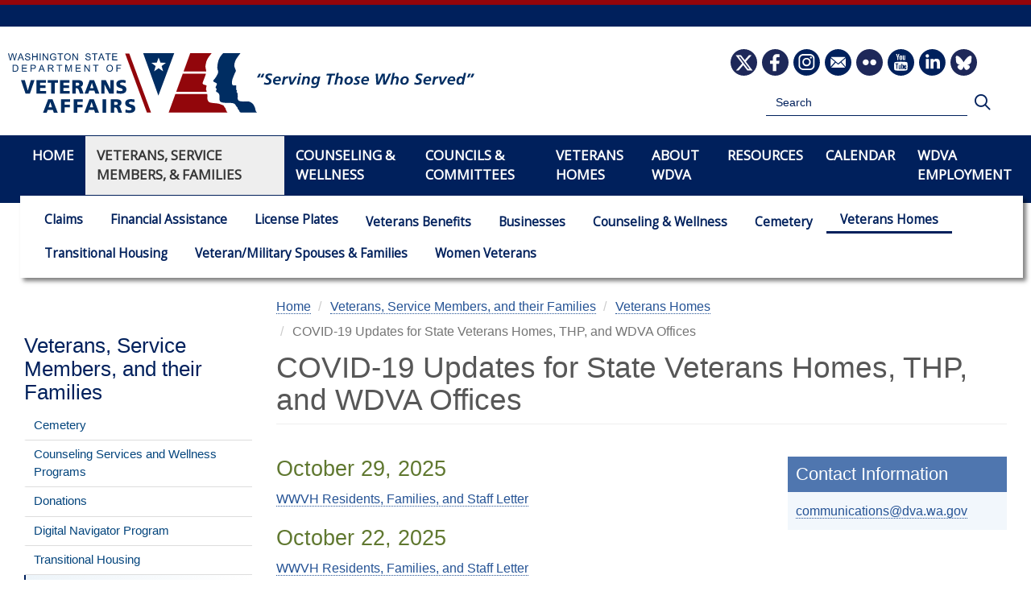

--- FILE ---
content_type: text/html; charset=UTF-8
request_url: https://dva.wa.gov/veterans-service-members-and-their-families/veterans-homes/covid-19-updates-state-veterans-homes-thp-and-wdva-offices
body_size: 49622
content:
<!DOCTYPE html>
<html  lang="en" dir="ltr" prefix="content: http://purl.org/rss/1.0/modules/content/  dc: http://purl.org/dc/terms/  foaf: http://xmlns.com/foaf/0.1/  og: http://ogp.me/ns#  rdfs: http://www.w3.org/2000/01/rdf-schema#  schema: http://schema.org/  sioc: http://rdfs.org/sioc/ns#  sioct: http://rdfs.org/sioc/types#  skos: http://www.w3.org/2004/02/skos/core#  xsd: http://www.w3.org/2001/XMLSchema# ">
  <head>
    <meta charset="utf-8" />
<script async src="https://www.googletagmanager.com/gtag/js?id=UA-92548144-1"></script>
<script>window.dataLayer = window.dataLayer || [];function gtag(){dataLayer.push(arguments)};gtag("js", new Date());gtag("set", "developer_id.dMDhkMT", true);gtag("config", "UA-92548144-1", {"groups":"default","anonymize_ip":true,"page_placeholder":"PLACEHOLDER_page_path"});</script>
<meta name="Generator" content="Drupal 10 (https://www.drupal.org)" />
<meta name="MobileOptimized" content="width" />
<meta name="HandheldFriendly" content="true" />
<meta name="viewport" content="width=device-width, initial-scale=1.0" />
<link rel="icon" href="/sites/default/files/dva-faces_1.ico" type="image/vnd.microsoft.icon" />
<link rel="alternate" hreflang="en" href="https://dva.wa.gov/veterans-service-members-and-their-families/veterans-homes/covid-19-updates-state-veterans-homes-thp-and-wdva-offices" />
<link rel="canonical" href="https://dva.wa.gov/veterans-service-members-and-their-families/veterans-homes/covid-19-updates-state-veterans-homes-thp-and-wdva-offices" />
<link rel="shortlink" href="https://dva.wa.gov/node/2059" />

    <title>COVID-19 Updates for State Veterans Homes, THP, and WDVA Offices | WDVA</title>
    <link rel="stylesheet" media="all" href="/sites/default/files/css/css_HX3LeZUJRuEexo3Sf4kjG3BpdvpXOTiMaqZdGS_FlEE.css?delta=0&amp;language=en&amp;theme=drupalbase_custom&amp;include=[base64]" />
<link rel="stylesheet" media="all" href="https://cdn.jsdelivr.net/npm/entreprise7pro-bootstrap@3.4.8/dist/css/bootstrap.min.css" integrity="sha256-zL9fLm9PT7/fK/vb1O9aIIAdm/+bGtxmUm/M1NPTU7Y=" crossorigin="anonymous" />
<link rel="stylesheet" media="all" href="https://cdn.jsdelivr.net/npm/@unicorn-fail/drupal-bootstrap-styles@0.0.2/dist/3.1.1/7.x-3.x/drupal-bootstrap.min.css" integrity="sha512-nrwoY8z0/iCnnY9J1g189dfuRMCdI5JBwgvzKvwXC4dZ+145UNBUs+VdeG/TUuYRqlQbMlL4l8U3yT7pVss9Rg==" crossorigin="anonymous" />
<link rel="stylesheet" media="all" href="https://cdn.jsdelivr.net/npm/@unicorn-fail/drupal-bootstrap-styles@0.0.2/dist/3.1.1/8.x-3.x/drupal-bootstrap.min.css" integrity="sha512-jM5OBHt8tKkl65deNLp2dhFMAwoqHBIbzSW0WiRRwJfHzGoxAFuCowGd9hYi1vU8ce5xpa5IGmZBJujm/7rVtw==" crossorigin="anonymous" />
<link rel="stylesheet" media="all" href="https://cdn.jsdelivr.net/npm/@unicorn-fail/drupal-bootstrap-styles@0.0.2/dist/3.2.0/7.x-3.x/drupal-bootstrap.min.css" integrity="sha512-U2uRfTiJxR2skZ8hIFUv5y6dOBd9s8xW+YtYScDkVzHEen0kU0G9mH8F2W27r6kWdHc0EKYGY3JTT3C4pEN+/g==" crossorigin="anonymous" />
<link rel="stylesheet" media="all" href="https://cdn.jsdelivr.net/npm/@unicorn-fail/drupal-bootstrap-styles@0.0.2/dist/3.2.0/8.x-3.x/drupal-bootstrap.min.css" integrity="sha512-JXQ3Lp7Oc2/VyHbK4DKvRSwk2MVBTb6tV5Zv/3d7UIJKlNEGT1yws9vwOVUkpsTY0o8zcbCLPpCBG2NrZMBJyQ==" crossorigin="anonymous" />
<link rel="stylesheet" media="all" href="https://cdn.jsdelivr.net/npm/@unicorn-fail/drupal-bootstrap-styles@0.0.2/dist/3.3.1/7.x-3.x/drupal-bootstrap.min.css" integrity="sha512-ZbcpXUXjMO/AFuX8V7yWatyCWP4A4HMfXirwInFWwcxibyAu7jHhwgEA1jO4Xt/UACKU29cG5MxhF/i8SpfiWA==" crossorigin="anonymous" />
<link rel="stylesheet" media="all" href="https://cdn.jsdelivr.net/npm/@unicorn-fail/drupal-bootstrap-styles@0.0.2/dist/3.3.1/8.x-3.x/drupal-bootstrap.min.css" integrity="sha512-kTMXGtKrWAdF2+qSCfCTa16wLEVDAAopNlklx4qPXPMamBQOFGHXz0HDwz1bGhstsi17f2SYVNaYVRHWYeg3RQ==" crossorigin="anonymous" />
<link rel="stylesheet" media="all" href="https://cdn.jsdelivr.net/npm/@unicorn-fail/drupal-bootstrap-styles@0.0.2/dist/3.4.0/8.x-3.x/drupal-bootstrap.min.css" integrity="sha512-tGFFYdzcicBwsd5EPO92iUIytu9UkQR3tLMbORL9sfi/WswiHkA1O3ri9yHW+5dXk18Rd+pluMeDBrPKSwNCvw==" crossorigin="anonymous" />
<link rel="stylesheet" media="all" href="/sites/default/files/css/css__5tiB2ANOPHFPXoFkEGyq_IQkeJuLsSAUt_qXUCAWgk.css?delta=9&amp;language=en&amp;theme=drupalbase_custom&amp;include=[base64]" />
<link rel="stylesheet" media="all" href="https://fonts.googleapis.com/css?family=Open+Sans&amp;display=swap" />
<link rel="stylesheet" media="all" href="/sites/default/files/css/css_kODppNT4CnhleHozAO7ngqyc9X-9p2dEQf35JwtBCLw.css?delta=11&amp;language=en&amp;theme=drupalbase_custom&amp;include=[base64]" />
<link rel="stylesheet" media="all" href="https://cdnjs.cloudflare.com/ajax/libs/bootstrap-multiselect/0.9.13/css/bootstrap-multiselect.css" />

    
  </head>
  <body class="page-node-2059 page-node-type-page path-node has-glyphicons">
    <a href="#main-content" class="visually-hidden focusable skip-link">
      Skip to main content
    </a>
    
      <div class="dialog-off-canvas-main-canvas" data-off-canvas-main-canvas>
            <header id="header" role="header">
            <div class="header-image">
        &nbsp;
      </div>
      <div class="header-wrapper">
        <div class="logo-container">
            <div class="region region-header">
          <a class="logo navbar-btn pull-left" href="/" title="Home" rel="home">
      <img src="/themes/drupalbase_custom/assets/images/WDVA-logo.svg" alt="Home" />
    </a>
        <a class="name navbar-brand" href="/" title="Home" rel="home">WDVA</a>
    <section id="block-drupalbase-custom-2025socialicons" class="col-lg-4 col-md-4 col-sm-6 col-xs-6 block block-block-content block-block-contentd7d2932b-ac27-4105-bce7-1d18470894fe clearfix">
  
    

      
            <div class="field field--name-body field--type-text-with-summary field--label-hidden field--item"><a href="https://twitter.com/WDVA" target="_blank">
<div>
  
  
  <div class="field field--name-field-media-image field--type-image field--label-visually_hidden">
    <div class="field--label sr-only">Image</div>
              <div class="field--item">  <img loading="lazy" width="64" height="64" src="/sites/default/files/2025-08/twitter2-x-35.svg" alt="Twitter x icon" typeof="foaf:Image" class="img-responsive">

</div>
          </div>

</div>
</a><a href="https://www.facebook.com/wsdva" target="_blank">
<div>
  
  
  <div class="field field--name-field-media-image field--type-image field--label-visually_hidden">
    <div class="field--label sr-only">Image</div>
              <div class="field--item">  <img loading="lazy" width="64" height="64" src="/sites/default/files/2025-08/FB-35.svg" alt="Facebook icon" typeof="foaf:Image" class="img-responsive">

</div>
          </div>

</div>
</a><a href="https://www.instagram.com/wsdva/" target="_blank">
<div>
  
  
  <div class="field field--name-field-media-image field--type-image field--label-visually_hidden">
    <div class="field--label sr-only">Image</div>
              <div class="field--item">  <img loading="lazy" width="64" height="64" src="/sites/default/files/2025-08/Instagram2-35.svg" alt="Instagram icon" typeof="foaf:Image" class="img-responsive">

</div>
          </div>

</div>
</a><a href="https://public.govdelivery.com/accounts/WADVA/subscriber/new" target="_blank">
<div>
  
  
  <div class="field field--name-field-media-image field--type-image field--label-visually_hidden">
    <div class="field--label sr-only">Image</div>
              <div class="field--item">  <img loading="lazy" width="64" height="64" src="/sites/default/files/2025-08/email2-35.svg" alt="Email icon" typeof="foaf:Image" class="img-responsive">

</div>
          </div>

</div>
</a><a href="https://www.flickr.com/photos/98326753@N03/albums" target="_blank">
<div>
  
  
  <div class="field field--name-field-media-image field--type-image field--label-visually_hidden">
    <div class="field--label sr-only">Image</div>
              <div class="field--item">  <img loading="lazy" width="64" height="64" src="/sites/default/files/2025-08/flickr-35.svg" alt="Flickr icon" typeof="foaf:Image" class="img-responsive">

</div>
          </div>

</div>
</a><a href="https://www.youtube.com/user/WAVeteransAffairs" target="_blank">
<div>
  
  
  <div class="field field--name-field-media-image field--type-image field--label-visually_hidden">
    <div class="field--label sr-only">Image</div>
              <div class="field--item">  <img loading="lazy" width="64" height="64" src="/sites/default/files/2025-08/youtube2-35.svg" alt="YouTube icon" typeof="foaf:Image" class="img-responsive">

</div>
          </div>

</div>
</a><a href="https://www.linkedin.com/company/washington-state-department-of-veterans-affairs-recruiting" target="_blank">
<div>
  
  
  <div class="field field--name-field-media-image field--type-image field--label-visually_hidden">
    <div class="field--label sr-only">Image</div>
              <div class="field--item">  <img loading="lazy" width="64" height="64" src="/sites/default/files/2025-08/linkedIn2-35.svg" alt="LinkedIn icon" typeof="foaf:Image" class="img-responsive">

</div>
          </div>

</div>
</a><a href="https://bsky.app/profile/wdva.bsky.social" target="_blank">
<div>
  
  
  <div class="field field--name-field-media-image field--type-image field--label-visually_hidden">
    <div class="field--label sr-only">Image</div>
              <div class="field--item">  <img loading="lazy" width="64" height="64" src="/sites/default/files/2025-08/bluesky2-35.svg" alt="Bluesky icon" typeof="foaf:Image" class="img-responsive">

</div>
          </div>

</div>
</a></div>
      
  </section>

<section class="search-api-page-block-form-search search-api-page-block-form search-form search-block-form container-inline block block-search-api-page block-search-api-page-form-block clearfix" data-drupal-selector="search-api-page-block-form-search" id="block-searchapipagesearchblockform">
  
    

      <form action="/veterans-service-members-and-their-families/veterans-homes/covid-19-updates-state-veterans-homes-thp-and-wdva-offices" method="post" id="search-api-page-block-form-search" accept-charset="UTF-8">
  <div class="form-item js-form-item form-type-search js-form-type-search form-item-keys js-form-item-keys form-no-label form-group">
      <label for="edit-keys" class="control-label sr-only">Search</label>
  
  
  <input title="Enter the terms you wish to search for." data-drupal-selector="edit-keys" class="form-search form-control" placeholder="Search" type="search" id="edit-keys" name="keys" value="" size="15" maxlength="128" data-toggle="tooltip" />

  
  
  </div>
<input autocomplete="off" data-drupal-selector="form-byhpgrw6kkjsg9iojfkyc7vggbne9p3fkfuav2rxjqo" type="hidden" name="form_build_id" value="form-byhPgRW6kKjSG9iOJfKYc7VgGBne9P3FKfUaV2rXJqo" /><input data-drupal-selector="edit-search-api-page-block-form-search" type="hidden" name="form_id" value="search_api_page_block_form_search" /><input data-drupal-selector="edit-honeypot-time" type="hidden" name="honeypot_time" value="rQPrRI_fI8JwFWsJa7jQmGWC-AaMQDZk7WKXgu3Ie2U" /><div data-drupal-selector="edit-actions" class="form-actions form-group js-form-wrapper form-wrapper" id="edit-actions"><button class="search-form__submit button js-form-submit form-submit btn-primary btn icon-before" data-drupal-selector="edit-submit" type="submit" id="edit-submit" name="op" value="Search"><span class="icon glyphicon glyphicon-search" aria-hidden="true"></span><span class="sr-only">Search</span></button></div>
<div class="url-textfield form-group js-form-wrapper form-wrapper" style="display: none !important;"><div class="form-item js-form-item form-type-textfield js-form-type-textfield form-item-url js-form-item-url form-group">
      <label for="edit-url" class="control-label">Leave this field blank</label>
  
  
  <input autocomplete="off" data-drupal-selector="edit-url" class="form-text form-control" type="text" id="edit-url" name="url" value="" size="20" maxlength="128" />

  
  
  </div>
</div>

</form>

  </section>


  </div>

        </div>
      </div>
      </header>
          <div class="nav-outer-wrapper">
      <div class="navbar navbar-default container" id="navbar" role="nav">
      <button role="button" id="menu-button" class="menu-toggle"><i class="far fa-bars"></i><span class=”sr-only”></span></button>
      <nav role="navigation">
                  <div class="navbar-header">
              <div class="region region-navigation">
    <section id="block-megamenu" class="block block-we-megamenu block-we-megamenu-blockmegamenu clearfix">
  
    

      <div class="region-we-mega-menu">
	<a class="navbar-toggle collapsed">
	    <span class="icon-bar"></span>
	    <span class="icon-bar"></span>
	    <span class="icon-bar"></span>
	</a>
	<nav  class="megamenu navbar navbar-default navbar-we-mega-menu mobile-collapse hover-action" data-menu-name="megamenu" data-block-theme="drupalbase_custom" data-style="Default" data-animation="None" data-delay="" data-duration="" data-autoarrow="" data-alwayshowsubmenu="" data-action="hover" data-mobile-collapse="0">
	  <div class="container-fluid">
	    <ul  class="we-mega-menu-ul nav nav-tabs">
  <li  class="we-mega-menu-li" data-level="0" data-element-type="we-mega-menu-li" description="" data-id="b6ddcb0f-08b0-4a61-b75c-817efaa1f368" data-submenu="0" data-hide-sub-when-collapse="" data-group="0" data-class="" data-icon="" data-caption="" data-alignsub="" data-target="">
      <a class="we-mega-menu-li" title="" href="/" target="">
      Home    </a>
    
</li><li  class="we-mega-menu-li dropdown-menu active active-trail" data-level="0" data-element-type="we-mega-menu-li" description="" data-id="bffa4b00-160a-4394-a626-fe6faa038cad" data-submenu="1" data-hide-sub-when-collapse="" data-group="0" data-class="" data-icon="" data-caption="" data-alignsub="" data-target="">
      <a class="we-mega-menu-li" title="" href="/veterans-service-members-and-their-families" target="">
      Veterans, Service Members, &amp; Families    </a>
    <div  class="we-mega-menu-submenu" data-element-type="we-mega-menu-submenu" data-submenu-width="" data-class="" style="width: px">
  <div class="we-mega-menu-submenu-inner">
    <div  class="we-mega-menu-row" data-element-type="we-mega-menu-row" data-custom-row="0">
  <div  class="we-mega-menu-col span12" data-element-type="we-mega-menu-col" data-width="12" data-block="" data-blocktitle="0" data-hidewhencollapse="" data-class="">
  <ul class="nav nav-tabs subul">
  <li  class="we-mega-menu-li dropdown-menu we-mega-menu-group" data-level="1" data-element-type="we-mega-menu-li" description="" data-id="097ca0b2-0aa7-4fde-b4ea-7511c58681da" data-submenu="1" data-hide-sub-when-collapse="" data-group="1" data-class="" data-icon="" data-caption="" data-alignsub="" data-target="_self">
      <a class="we-mega-menu-li" title="" href="/veterans-service-members-and-their-families/veterans-benefits" target="_self">
      Veterans Benefits    </a>
    <div  class="we-mega-menu-submenu" data-element-type="we-mega-menu-submenu" data-submenu-width="" data-class="" style="width: px">
  <div class="we-mega-menu-submenu-inner">
    <div  class="we-mega-menu-row" data-element-type="we-mega-menu-row" data-custom-row="0">
  <div  class="we-mega-menu-col span12" data-element-type="we-mega-menu-col" data-width="12" data-block="" data-blocktitle="0" data-hidewhencollapse="" data-class="">
  <ul class="nav nav-tabs subul">
  <li  class="we-mega-menu-li" data-level="2" data-element-type="we-mega-menu-li" description="" data-id="8bf39ad1-4d06-4274-9b74-2bbcc078aa8c" data-submenu="0" data-hide-sub-when-collapse="" data-group="0" data-class="" data-icon="" data-caption="" data-alignsub="" data-target="_self">
      <a class="we-mega-menu-li" title="" href="/veterans-service-members-and-their-families/veterans-benefits/apprenticeship" target="_self">
      Apprenticeship    </a>
    
</li><li  class="we-mega-menu-li" data-level="2" data-element-type="we-mega-menu-li" description="" data-id="79a3a97c-f8d5-4396-8c80-55b2035c15f3" data-submenu="0" data-hide-sub-when-collapse="" data-group="0" data-class="" data-icon="" data-caption="" data-alignsub="" data-target="_self">
      <a class="we-mega-menu-li" title="" href="/veterans-service-members-and-their-families/veterans-benefits/education-and-training" target="_self">
      Education &amp; Training    </a>
    
</li><li  class="we-mega-menu-li" data-level="2" data-element-type="we-mega-menu-li" description="" data-id="8f049bbd-7dad-4677-a44f-b78525a1e0ba" data-submenu="0" data-hide-sub-when-collapse="" data-group="0" data-class="" data-icon="" data-caption="" data-alignsub="" data-target="_self">
      <a class="we-mega-menu-li" title="" href="/veterans-service-members-and-their-families/veterans-benefits/employment" target="_self">
      Employment    </a>
    
</li><li  class="we-mega-menu-li" data-level="2" data-element-type="we-mega-menu-li" description="" data-id="eeeeeb0d-30bb-438b-8fee-49faf9a27e81" data-submenu="0" data-hide-sub-when-collapse="" data-group="0" data-class="" data-icon="" data-caption="" data-alignsub="" data-target="_self">
      <a class="we-mega-menu-li" title="" href="/veterans-service-members-and-their-families/veterans-benefits/housing-resources" target="_self">
      Housing Resources    </a>
    
</li><li  class="we-mega-menu-li" data-level="2" data-element-type="we-mega-menu-li" description="" data-id="b54f8b63-e2e8-47eb-b39e-e6aed70df613" data-submenu="0" data-hide-sub-when-collapse="" data-group="0" data-class="" data-icon="" data-caption="" data-alignsub="" data-target="_self">
      <a class="we-mega-menu-li" title="" href="/veterans-service-members-and-their-families/veterans-benefits/free-or-reduced-rate-passes-and-tax-exemptions" target="_self">
      Free or Reduced Rate Passes &amp; Tax Exemptions    </a>
    
</li><li  class="we-mega-menu-li" data-level="2" data-element-type="we-mega-menu-li" description="" data-id="dda38b9c-b61b-41ca-82c1-1263e6b997b7" data-submenu="0" data-hide-sub-when-collapse="" data-group="0" data-class="" data-icon="" data-caption="" data-alignsub="" data-target="_self">
      <a class="we-mega-menu-li" title="" href="/lgbtq-veterans" target="_self">
      LGBTQ+ Veterans    </a>
    
</li><li  class="we-mega-menu-li" data-level="2" data-element-type="we-mega-menu-li" description="" data-id="2a308a23-7ae5-4612-b21b-a04fade4cf65" data-submenu="0" data-hide-sub-when-collapse="" data-group="0" data-class="" data-icon="" data-caption="" data-alignsub="" data-target="_self">
      <a class="we-mega-menu-li" title="" href="/veterans-service-members-and-their-families/veterans-benefits/veterans-records" target="_self">
      Records    </a>
    
</li><li  class="we-mega-menu-li" data-level="2" data-element-type="we-mega-menu-li" description="" data-id="272c7ce4-0ead-4235-89d8-0a7f35ea2e2b" data-submenu="0" data-hide-sub-when-collapse="" data-group="0" data-class="" data-icon="" data-caption="" data-alignsub="" data-target="_self">
      <a class="we-mega-menu-li" title="" href="/veterans-service-members-and-their-families/veterans-benefits/washington-state-justice-involved-veterans" target="_self">
      Reentry Program &amp; Vet Court    </a>
    
</li><li  class="we-mega-menu-li" data-level="2" data-element-type="we-mega-menu-li" description="" data-id="c20f417a-8147-4d13-b5b8-2c72e9c2afd3" data-submenu="0" data-hide-sub-when-collapse="" data-group="0" data-class="" data-icon="" data-caption="" data-alignsub="" data-target="_self">
      <a class="we-mega-menu-li" title="" href="/veterans-service-members-and-their-families/veterans-benefits/veterans-estate-management-program" target="_self">
      Veterans Estate Management Program    </a>
    
</li><li  class="we-mega-menu-li" data-level="2" data-element-type="we-mega-menu-li" description="" data-id="f710102e-9dab-4703-825c-f8a54fd8fc54" data-submenu="0" data-hide-sub-when-collapse="" data-group="0" data-class="" data-icon="" data-caption="" data-alignsub="" data-target="_self">
      <a class="we-mega-menu-li" title="" href="/veterans-service-members-and-their-families/veterans-benefits/veterans-state-service-shared-leave-program" target="_self">
      Veterans In-State Service Shared Leave Program    </a>
    
</li><li  class="we-mega-menu-li" data-level="2" data-element-type="we-mega-menu-li" description="" data-id="d93f1f35-7810-432b-a218-87a9cca580c2" data-submenu="0" data-hide-sub-when-collapse="" data-group="0" data-class="" data-icon="" data-caption="" data-alignsub="" data-target="_self">
      <a class="we-mega-menu-li" title="" href="https://www.dva.wa.gov/veterans-service-members-and-their-families/veterans-benefits" target="_self">
      ...more veterans benefits    </a>
    
</li>
</ul>
</div>

</div>

  </div>
</div>
</li><li  class="we-mega-menu-li dropdown-menu we-mega-menu-group" data-level="1" data-element-type="we-mega-menu-li" description="" data-id="a73f1d89-81a8-4608-b08b-62181f4eafd8" data-submenu="1" data-hide-sub-when-collapse="" data-group="1" data-class="" data-icon="" data-caption="" data-alignsub="" data-target="_self">
      <a class="we-mega-menu-li" title="" href="/veterans-service-members-and-their-families/veteran-owned-businesses" target="_self">
      Businesses    </a>
    <div  class="we-mega-menu-submenu" data-element-type="we-mega-menu-submenu" data-submenu-width="" data-class="" style="width: px">
  <div class="we-mega-menu-submenu-inner">
    <div  class="we-mega-menu-row" data-element-type="we-mega-menu-row" data-custom-row="0">
  <div  class="we-mega-menu-col span12" data-element-type="we-mega-menu-col" data-width="12" data-block="" data-blocktitle="0" data-hidewhencollapse="" data-class="">
  <ul class="nav nav-tabs subul">
  <li  class="we-mega-menu-li" data-level="2" data-element-type="we-mega-menu-li" description="" data-id="56afb161-3d62-4d7e-8955-7219538891e8" data-submenu="0" data-hide-sub-when-collapse="" data-group="0" data-class="" data-icon="" data-caption="" data-alignsub="" data-target="_self">
      <a class="we-mega-menu-li" title="" href="https://pr-webs-vendor.des.wa.gov/VendorSearch.aspx" target="_self">
      Search for Veteran Owned Businesses    </a>
    
</li><li  class="we-mega-menu-li" data-level="2" data-element-type="we-mega-menu-li" description="" data-id="96430925-c1ec-4cd1-9852-d68c8f50af96" data-submenu="0" data-hide-sub-when-collapse="" data-group="0" data-class="" data-icon="" data-caption="" data-alignsub="" data-target="_self">
      <a class="we-mega-menu-li" title="" href="https://www.dva.wa.gov/sites/default/files/2024-02/Veteran%20Owned%20Business%20Logo.jpg" target="_self">
      VOB Decal    </a>
    
</li><li  class="we-mega-menu-li" data-level="2" data-element-type="we-mega-menu-li" description="" data-id="b7aec08e-6a69-4e53-9e19-79648db92204" data-submenu="0" data-hide-sub-when-collapse="" data-group="0" data-class="" data-icon="" data-caption="" data-alignsub="" data-target="_self">
      <a class="we-mega-menu-li" title="" href="/veterans-service-members-and-their-families/veteran-owned-businesses/linked-deposit" target="_self">
      Linked Deposit    </a>
    
</li><li  class="we-mega-menu-li" data-level="2" data-element-type="we-mega-menu-li" description="" data-id="5bf5b169-2981-432a-b272-0e812f563ed3" data-submenu="0" data-hide-sub-when-collapse="" data-group="0" data-class="" data-icon="" data-caption="" data-alignsub="" data-target="_self">
      <a class="we-mega-menu-li" title="" href="/veterans-their-families/veteran-owned-businesses/veteran-business-resources" target="_self">
      Veteran Business Resources    </a>
    
</li><li  class="we-mega-menu-li" data-level="2" data-element-type="we-mega-menu-li" description="" data-id="35ae0b71-21d1-4f72-95e2-8a81f7402720" data-submenu="0" data-hide-sub-when-collapse="" data-group="0" data-class="" data-icon="" data-caption="" data-alignsub="" data-target="_self">
      <a class="we-mega-menu-li" title="" href="/veterans-service-members-and-their-families/veteran-owned-businesses/state-agency-reporting-information" target="_self">
      State Agency Reporting Information    </a>
    
</li>
</ul>
</div>

</div>

  </div>
</div>
</li><li  class="we-mega-menu-li dropdown-menu we-mega-menu-group" data-level="1" data-element-type="we-mega-menu-li" description="" data-id="b8bf1bf8-5294-4c18-b1b3-dc4e0e7cdab3" data-submenu="1" data-hide-sub-when-collapse="" data-group="1" data-class="" data-icon="" data-caption="" data-alignsub="" data-target="_self">
      <a class="we-mega-menu-li" title="" href="/counseling" target="_self">
      Counseling &amp; Wellness     </a>
    <div  class="we-mega-menu-submenu" data-element-type="we-mega-menu-submenu" data-submenu-width="" data-class="" style="width: px">
  <div class="we-mega-menu-submenu-inner">
    <div  class="we-mega-menu-row" data-element-type="we-mega-menu-row" data-custom-row="1">
  <div  class="we-mega-menu-col span12" data-element-type="we-mega-menu-col" data-width="12" data-block="" data-blocktitle="0" data-hidewhencollapse="" data-class="">
  
</div>

</div>
<div  class="we-mega-menu-row" data-element-type="we-mega-menu-row" data-custom-row="0">
  <div  class="we-mega-menu-col span12" data-element-type="we-mega-menu-col" data-width="12" data-block="" data-blocktitle="0" data-hidewhencollapse="" data-class="">
  <ul class="nav nav-tabs subul">
  <li  class="we-mega-menu-li" data-level="2" data-element-type="we-mega-menu-li" description="Find a Counselor" data-id="63b0696a-351a-4080-b650-22b3a8a77f61" data-submenu="0" data-hide-sub-when-collapse="" data-group="0" data-class="" data-icon="" data-caption="" data-alignsub="" data-target="_self">
      <a class="we-mega-menu-li" title="" href="/counseling/find-a-counselor" target="_self">
      Find a Counselor    </a>
    
</li><li  class="we-mega-menu-li" data-level="2" data-element-type="we-mega-menu-li" description="" data-id="29e825c9-a63a-4bc9-8cee-a95ab145c81f" data-submenu="0" data-hide-sub-when-collapse="" data-group="0" data-class="" data-icon="" data-caption="" data-alignsub="" data-target="_self">
      <a class="we-mega-menu-li" title="" href="/counseling/contractor-forms" target="_self">
      Contractor Forms    </a>
    
</li><li  class="we-mega-menu-li" data-level="2" data-element-type="we-mega-menu-li" description="" data-id="44ea5609-e850-400e-80a0-dc74b1848466" data-submenu="0" data-hide-sub-when-collapse="" data-group="0" data-class="" data-icon="" data-caption="" data-alignsub="" data-target="_self">
      <a class="we-mega-menu-li" title="" href="/counseling/war-trauma-program" target="_self">
      Post Traumatic Stress Disorder (PTSD)    </a>
    
</li><li  class="we-mega-menu-li" data-level="2" data-element-type="we-mega-menu-li" description="" data-id="c90d280e-531a-4068-9057-0b58288e734c" data-submenu="0" data-hide-sub-when-collapse="" data-group="0" data-class="" data-icon="" data-caption="" data-alignsub="" data-target="_self">
      <a class="we-mega-menu-li" title="" href="/sp" target="_self">
      Suicide Prevention and Support    </a>
    
</li><li  class="we-mega-menu-li" data-level="2" data-element-type="we-mega-menu-li" description="" data-id="4b53bb29-29c6-46bc-a072-dd67b22457b0" data-submenu="0" data-hide-sub-when-collapse="" data-group="0" data-class="" data-icon="" data-caption="" data-alignsub="" data-target="_self">
      <a class="we-mega-menu-li" title="" href="/tbi" target="_self">
      Traumatic Brain Injury (TBI)    </a>
    
</li><li  class="we-mega-menu-li" data-level="2" data-element-type="we-mega-menu-li" description="" data-id="1cbf326e-85ce-4169-b08a-66854c19e4b9" data-submenu="0" data-hide-sub-when-collapse="" data-group="0" data-class="" data-icon="" data-caption="" data-alignsub="" data-target="_self">
      <a class="we-mega-menu-li" title="" href="/vcc" target="_self">
      Veterans Conservation Corps Program    </a>
    
</li><li  class="we-mega-menu-li" data-level="2" data-element-type="we-mega-menu-li" description="" data-id="4304f49f-ae27-420b-ab85-f8891ce5be34" data-submenu="0" data-hide-sub-when-collapse="" data-group="0" data-class="" data-icon="" data-caption="" data-alignsub="" data-target="_self">
      <a class="we-mega-menu-li" title="" href="/veterans-service-members-and-their-families/veterans-benefits/employment/internships" target="_self">
      Internships    </a>
    
</li><li  class="we-mega-menu-li" data-level="2" data-element-type="we-mega-menu-li" description="" data-id="1ff79d55-15c8-4b8a-a348-610f2e57b065" data-submenu="0" data-hide-sub-when-collapse="" data-group="0" data-class="" data-icon="" data-caption="" data-alignsub="" data-target="_self">
      <a class="we-mega-menu-li" title="" href="/counseling/veterans-training-support-center-vtsc" target="_self">
      Veterans Training Support Center (VTSC)    </a>
    
</li><li  class="we-mega-menu-li" data-level="2" data-element-type="we-mega-menu-li" description="" data-id="d4bcc037-9802-49f7-b71f-8c036930095b" data-submenu="0" data-hide-sub-when-collapse="" data-group="0" data-class="" data-icon="" data-caption="" data-alignsub="" data-target="_self">
      <a class="we-mega-menu-li" title="" href="/counseling/service-and-companion-animals" target="_self">
      Service and Companion Animals    </a>
    
</li>
</ul>
</div>

</div>

  </div>
</div>
</li><li  class="we-mega-menu-li dropdown-menu we-mega-menu-group" data-level="1" data-element-type="we-mega-menu-li" description="" data-id="b5e90670-593f-4507-8950-b0e64dbd837c" data-submenu="1" data-hide-sub-when-collapse="" data-group="1" data-class="" data-icon="" data-caption="" data-alignsub="" data-target="_self">
      <a class="we-mega-menu-li" title="" href="/veterans-service-members-and-their-families/cemetery" target="_self">
      Cemetery    </a>
    <div  class="we-mega-menu-submenu" data-element-type="we-mega-menu-submenu" data-submenu-width="" data-class="" style="width: px">
  <div class="we-mega-menu-submenu-inner">
    <div  class="we-mega-menu-row" data-element-type="we-mega-menu-row" data-custom-row="0">
  <div  class="we-mega-menu-col span12" data-element-type="we-mega-menu-col" data-width="12" data-block="" data-blocktitle="0" data-hidewhencollapse="" data-class="">
  <ul class="nav nav-tabs subul">
  <li  class="we-mega-menu-li" data-level="2" data-element-type="we-mega-menu-li" description="" data-id="2d21a6d5-eec3-416d-a244-436f67dd7011" data-submenu="0" data-hide-sub-when-collapse="" data-group="0" data-class="" data-icon="" data-caption="" data-alignsub="" data-target="_self">
      <a class="we-mega-menu-li" title="" href="/veterans-their-families/cemetery/cemetery-events" target="_self">
      Cemetery Events    </a>
    
</li><li  class="we-mega-menu-li" data-level="2" data-element-type="we-mega-menu-li" description="" data-id="1d264019-578b-4a26-9e0b-d85a8a120ca1" data-submenu="0" data-hide-sub-when-collapse="" data-group="0" data-class="" data-icon="" data-caption="" data-alignsub="" data-target="_self">
      <a class="we-mega-menu-li" title="" href="/resources-veterans-and-families/veterans-service-members-and-their-families/cemetery/donations-cemetery" target="_self">
      Donations for Cemetery    </a>
    
</li><li  class="we-mega-menu-li" data-level="2" data-element-type="we-mega-menu-li" description="" data-id="25bcff13-73f8-43e5-a268-7972918c0f71" data-submenu="0" data-hide-sub-when-collapse="" data-group="0" data-class="" data-icon="" data-caption="" data-alignsub="" data-target="">
      <a class="we-mega-menu-li" title="" href="/tri-cities-cemetery" target="">
      Future Tri-Cities Cemetery    </a>
    
</li>
</ul>
</div>

</div>

  </div>
</div>
</li><li  class="we-mega-menu-li" data-level="1" data-element-type="we-mega-menu-li" description="" data-id="8403e11f-b91a-453c-b3f7-aa6d8ff0c191" data-submenu="0" data-hide-sub-when-collapse="" data-group="0" data-class="" data-icon="" data-caption="" data-alignsub="" data-target="_self">
      <a class="we-mega-menu-li" title="" href="/veterans-service-members-and-their-families/veterans-benefits/claims-assistance" target="_self">
      Claims    </a>
    
</li><li  class="we-mega-menu-li" data-level="1" data-element-type="we-mega-menu-li" description="" data-id="844ea3e8-b89d-478c-afd3-b0d72ae6eb05" data-submenu="0" data-hide-sub-when-collapse="" data-group="0" data-class="" data-icon="" data-caption="" data-alignsub="" data-target="_self">
      <a class="we-mega-menu-li" title="" href="/node/1383" target="_self">
      Financial Assistance    </a>
    
</li><li  class="we-mega-menu-li dropdown-menu we-mega-menu-group active active-trail" data-level="1" data-element-type="we-mega-menu-li" description="Veterans Homes (603)" data-id="2e742590-d97b-4d9a-883e-349a85a085d4" data-submenu="1" data-hide-sub-when-collapse="" data-group="1" data-class="" data-icon="" data-caption="" data-alignsub="" data-target="_self">
      <a class="we-mega-menu-li" title="" href="/veterans-service-members-and-their-families/veterans-homes" target="_self">
      Veterans Homes    </a>
    <div  class="we-mega-menu-submenu" data-element-type="we-mega-menu-submenu" data-submenu-width="" data-class="" style="width: px">
  <div class="we-mega-menu-submenu-inner">
    <div  class="we-mega-menu-row" data-element-type="we-mega-menu-row" data-custom-row="0">
  <div  class="we-mega-menu-col span12" data-element-type="we-mega-menu-col" data-width="12" data-block="" data-blocktitle="0" data-hidewhencollapse="" data-class="">
  <ul class="nav nav-tabs subul">
  <li  class="we-mega-menu-li" data-level="2" data-element-type="we-mega-menu-li" description="COVID-19 Updates for State Veterans Homes, THP, and WDVA Offices" data-id="0116f736-d54f-4c97-8046-3c6fefb848ff" data-submenu="0" data-hide-sub-when-collapse="" data-group="0" data-class="" data-icon="" data-caption="" data-alignsub="" data-target="_self">
      <a class="we-mega-menu-li" title="" href="/veterans-service-members-and-their-families/veterans-homes/covid-19-updates-state-veterans-homes-thp-and-wdva-offices" target="_self">
      COVID-19 Updates     </a>
    
</li><li  class="we-mega-menu-li" data-level="2" data-element-type="we-mega-menu-li" description="" data-id="a5f2f5fb-682d-4099-99df-4e1445422d98" data-submenu="0" data-hide-sub-when-collapse="" data-group="0" data-class="" data-icon="" data-caption="" data-alignsub="" data-target="_self">
      <a class="we-mega-menu-li" title="" href="/veterans-service-members-and-their-families/veterans-homes/washington-soldiers-home-orting" target="_self">
      Washington Soldiers Home Orting    </a>
    
</li><li  class="we-mega-menu-li" data-level="2" data-element-type="we-mega-menu-li" description="" data-id="896ca262-7e04-43e6-8c1a-3c27b7dad45a" data-submenu="0" data-hide-sub-when-collapse="" data-group="0" data-class="" data-icon="" data-caption="" data-alignsub="" data-target="_self">
      <a class="we-mega-menu-li" title="" href="/veterans-service-members-and-their-families/veterans-homes/washington-veterans-home-port-orchard" target="_self">
      Washington Veterans Home Port Orchard    </a>
    
</li><li  class="we-mega-menu-li" data-level="2" data-element-type="we-mega-menu-li" description="" data-id="4df7abe2-ab1a-430e-96a6-e056a80cbac4" data-submenu="0" data-hide-sub-when-collapse="" data-group="0" data-class="" data-icon="" data-caption="" data-alignsub="" data-target="_self">
      <a class="we-mega-menu-li" title="" href="/veterans-service-members-and-their-families/veterans-homes/spokane-veterans-home" target="_self">
      Spokane Veterans Home    </a>
    
</li><li  class="we-mega-menu-li" data-level="2" data-element-type="we-mega-menu-li" description="" data-id="d23a1b3e-94ed-4879-94d4-96df5dd4aeb1" data-submenu="0" data-hide-sub-when-collapse="" data-group="0" data-class="" data-icon="" data-caption="" data-alignsub="" data-target="_self">
      <a class="we-mega-menu-li" title="" href="/veterans-service-members-and-their-families/veterans-homes/walla-walla-veterans-home" target="_self">
      Walla Walla Veterans Home    </a>
    
</li><li  class="we-mega-menu-li" data-level="2" data-element-type="we-mega-menu-li" description="Transitional Housing Program" data-id="2c28e5dc-72f6-44e2-86cc-b542342f5dcd" data-submenu="0" data-hide-sub-when-collapse="" data-group="0" data-class="" data-icon="" data-caption="" data-alignsub="" data-target="_self">
      <a class="we-mega-menu-li" title="" href="/veterans-service-members-and-their-families/veterans-benefits/housing-resources/veterans-transitional-housing-program" target="_self">
      Transitional Housing Program    </a>
    
</li><li  class="we-mega-menu-li" data-level="2" data-element-type="we-mega-menu-li" description="" data-id="c892b3f0-bfdd-4e72-ad54-f5cfda099b29" data-submenu="0" data-hide-sub-when-collapse="" data-group="0" data-class="" data-icon="" data-caption="" data-alignsub="" data-target="_self">
      <a class="we-mega-menu-li" title="" href="/veterans-service-members-and-their-families/veterans-homes/volunteers" target="_self">
      Volunteers    </a>
    
</li><li  class="we-mega-menu-li" data-level="2" data-element-type="we-mega-menu-li" description="" data-id="df0231ed-dd23-4d61-8438-5c6e92bea339" data-submenu="0" data-hide-sub-when-collapse="" data-group="0" data-class="" data-icon="" data-caption="" data-alignsub="" data-target="_self">
      <a class="we-mega-menu-li" title="" href="/veterans-service-members-and-their-families/veterans-homes/donations-veterans-homes" target="_self">
      Donations to Veterans Homes    </a>
    
</li><li  class="we-mega-menu-li" data-level="2" data-element-type="we-mega-menu-li" description="Resident Benefit Plan" data-id="a9dc802c-174b-496c-80da-5633e5eab62f" data-submenu="0" data-hide-sub-when-collapse="" data-group="0" data-class="" data-icon="" data-caption="" data-alignsub="" data-target="_self">
      <a class="we-mega-menu-li" title="" href="/veterans-service-members-and-their-families/veterans-homes/admission-application" target="_self">
      Resident Benefit Plan    </a>
    
</li>
</ul>
</div>

</div>

  </div>
</div>
</li><li  class="we-mega-menu-li" data-level="1" data-element-type="we-mega-menu-li" description="" data-id="268d80b8-c7bc-4390-9103-ab5fce44b9be" data-submenu="0" data-hide-sub-when-collapse="" data-group="0" data-class="" data-icon="" data-caption="" data-alignsub="" data-target="_self">
      <a class="we-mega-menu-li" title="" href="/license-plates" target="_self">
      License Plates    </a>
    
</li><li  class="we-mega-menu-li" data-level="1" data-element-type="we-mega-menu-li" description="Transitional Housing" data-id="81ac2f17-d7e1-4531-9c87-dd4f7cff451a" data-submenu="0" data-hide-sub-when-collapse="" data-group="0" data-class="" data-icon="" data-caption="" data-alignsub="" data-target="_self">
      <a class="we-mega-menu-li" title="" href="/veterans-service-members-and-their-families/veterans-benefits/housing-resources/veterans-transitional-housing-program" target="_self">
      Transitional Housing    </a>
    
</li><li  class="we-mega-menu-li" data-level="1" data-element-type="we-mega-menu-li" description="" data-id="9638d016-a2bf-47c1-a1f4-8b88b2aed098" data-submenu="0" data-hide-sub-when-collapse="" data-group="0" data-class="" data-icon="" data-caption="" data-alignsub="" data-target="_self">
      <a class="we-mega-menu-li" title="" href="/veterans-service-members-and-their-families/benefits-veteranmilitary-spouses-and-family-members" target="_self">
      Veteran/Military Spouses &amp; Families    </a>
    
</li><li  class="we-mega-menu-li sub-hidden-collapse" data-level="1" data-element-type="we-mega-menu-li" description="" data-id="af36321e-2535-4533-97bb-0d3e66c74d00" data-submenu="0" data-hide-sub-when-collapse="1" data-group="0" data-class="" data-icon="" data-caption="" data-alignsub="" data-target="_self">
      <a class="we-mega-menu-li" title="" href="/councils-committees/women-veterans" target="_self">
      Women Veterans    </a>
    
</li>
</ul>
</div>

</div>

  </div>
</div>
</li><li  class="we-mega-menu-li" data-level="0" data-element-type="we-mega-menu-li" description="" data-id="6fcabe1e-d035-4687-9712-f582368b133d" data-submenu="0" data-hide-sub-when-collapse="" data-group="0" data-class="" data-icon="" data-caption="" data-alignsub="" data-target="">
      <a class="we-mega-menu-li" title="" href="/counseling" target="">
      Counseling &amp; Wellness    </a>
    
</li><li  class="we-mega-menu-li dropdown-menu" data-level="0" data-element-type="we-mega-menu-li" description="" data-id="ce716a93-8577-4784-882a-cab7e78f4295" data-submenu="1" data-hide-sub-when-collapse="" data-group="0" data-class="" data-icon="" data-caption="" data-alignsub="" data-target="">
      <a class="we-mega-menu-li" title="" href="/councils-committees" target="">
      Councils &amp; Committees    </a>
    <div  class="we-mega-menu-submenu" data-element-type="we-mega-menu-submenu" data-submenu-width="" data-class="" style="width: px">
  <div class="we-mega-menu-submenu-inner">
    <div  class="we-mega-menu-row" data-element-type="we-mega-menu-row" data-custom-row="0">
  <div  class="we-mega-menu-col span12" data-element-type="we-mega-menu-col" data-width="12" data-block="" data-blocktitle="0" data-hidewhencollapse="" data-class="">
  <ul class="nav nav-tabs subul">
  <li  class="we-mega-menu-li" data-level="1" data-element-type="we-mega-menu-li" description="" data-id="beac8592-ea94-483f-b46a-dd4d10020351" data-submenu="0" data-hide-sub-when-collapse="" data-group="0" data-class="" data-icon="" data-caption="" data-alignsub="" data-target="_self">
      <a class="we-mega-menu-li" title="" href="/councils-committees/governors-veterans-affairs-advisory-committee-vaac" target="_self">
      Governor&#039;s Veterans Affairs Advisory Committee (VAAC)    </a>
    
</li><li  class="we-mega-menu-li" data-level="1" data-element-type="we-mega-menu-li" description="" data-id="857296bc-b6e7-4bf0-a7ca-1b5de58e3e8c" data-submenu="0" data-hide-sub-when-collapse="" data-group="0" data-class="" data-icon="" data-caption="" data-alignsub="" data-target="_self">
      <a class="we-mega-menu-li" title="" href="https://www.dva.wa.gov/councils-committees/washington-state-governors-challenge" target="_self">
      Washington Governor&#039;s Challenge    </a>
    
</li><li  class="we-mega-menu-li we-mega-menu-group" data-level="1" data-element-type="we-mega-menu-li" description="" data-id="a5ed9c95-94c3-4325-a068-c0498b3b7e05" data-submenu="0" data-hide-sub-when-collapse="" data-group="1" data-class="" data-icon="" data-caption="" data-alignsub="" data-target="_self">
      <a class="we-mega-menu-li" title="" href="/councils-committees/women-veterans" target="_self">
      Women Veterans Advisory Committee (WVAC)    </a>
    
</li><li  class="we-mega-menu-li dropdown-menu we-mega-menu-group" data-level="1" data-element-type="we-mega-menu-li" description="" data-id="1d196f49-8275-40db-be64-6c4da2ef7039" data-submenu="1" data-hide-sub-when-collapse="" data-group="1" data-class="" data-icon="" data-caption="" data-alignsub="" data-target="_self">
      <a class="we-mega-menu-li" title="" href="/councils-committees/washington-state-military-transition-and-readiness-council-wsmtrc" target="_self">
      WA  Military Transition and Readiness Council (WSMTRC)     </a>
    <div  class="we-mega-menu-submenu" data-element-type="we-mega-menu-submenu" data-submenu-width="" data-class="" style="width: px">
  <div class="we-mega-menu-submenu-inner">
    <div  class="we-mega-menu-row" data-element-type="we-mega-menu-row" data-custom-row="0">
  <div  class="we-mega-menu-col span12" data-element-type="we-mega-menu-col" data-width="12" data-block="" data-blocktitle="0" data-hidewhencollapse="" data-class="">
  <ul class="nav nav-tabs subul">
  <li  class="we-mega-menu-li" data-level="2" data-element-type="we-mega-menu-li" description="" data-id="30a6c24b-97ea-439d-b03c-e35df135284d" data-submenu="0" data-hide-sub-when-collapse="" data-group="0" data-class="" data-icon="" data-caption="" data-alignsub="" data-target="_self">
      <a class="we-mega-menu-li" title="" href="/councils-committees/washington-state-military-transition-and-readiness-council-wsmtrc/wsmtrc-membership" target="_self">
      WSMTRC Membership    </a>
    
</li><li  class="we-mega-menu-li" data-level="2" data-element-type="we-mega-menu-li" description="" data-id="c0d77717-310a-40e8-9234-71ef9e1e618b" data-submenu="0" data-hide-sub-when-collapse="" data-group="0" data-class="" data-icon="" data-caption="" data-alignsub="" data-target="_self">
      <a class="we-mega-menu-li" title="" href="/councils-committees/washington-state-military-transition-and-readiness-council-wsmtrc/wsmtrc-veteran-transition-data" target="_self">
      WSMTRC Veteran Transition Data    </a>
    
</li><li  class="we-mega-menu-li" data-level="2" data-element-type="we-mega-menu-li" description="" data-id="3ee52207-c677-486f-8937-00706346b71f" data-submenu="0" data-hide-sub-when-collapse="" data-group="0" data-class="" data-icon="" data-caption="" data-alignsub="" data-target="_self">
      <a class="we-mega-menu-li" title="" href="/councils-committees/washington-state-military-transition-and-readiness-council-wsmtrc/wsmtrc-strategic-priorities" target="_self">
      WSMTRC Strategic Priorities    </a>
    
</li><li  class="we-mega-menu-li" data-level="2" data-element-type="we-mega-menu-li" description="" data-id="a3a70562-f42d-4562-89d5-ee331e9f0e15" data-submenu="0" data-hide-sub-when-collapse="" data-group="0" data-class="" data-icon="" data-caption="" data-alignsub="" data-target="_self">
      <a class="we-mega-menu-li" title="" href="/councils-committees/washington-state-military-transition-and-readiness-council-wsmtrc/wsmtrc-resources" target="_self">
      WSMTRC Resources    </a>
    
</li><li  class="we-mega-menu-li" data-level="2" data-element-type="we-mega-menu-li" description="" data-id="ff0ff7fa-ec38-43f2-9797-19920d58f0d4" data-submenu="0" data-hide-sub-when-collapse="" data-group="0" data-class="" data-icon="" data-caption="" data-alignsub="" data-target="">
      <a class="we-mega-menu-li" title="" href="/councils-committees/washington-state-military-transition-and-readiness-council-wsmtrc/wsmtrc-communities-practice" target="">
      WSMTRC Communities of Practice    </a>
    
</li>
</ul>
</div>

</div>

  </div>
</div>
</li><li  class="we-mega-menu-li" data-level="1" data-element-type="we-mega-menu-li" description="" data-id="c5010e8b-e3e1-493f-aaff-568d4fd31d4c" data-submenu="0" data-hide-sub-when-collapse="" data-group="0" data-class="" data-icon="" data-caption="" data-alignsub="" data-target="_self">
      <a class="we-mega-menu-li" title="" href="https://www.dva.wa.gov/councils-committees/washington-veterans-employee-resource-group-verg" target="_self">
      WA Veterans Employee Resource Group (VERG)    </a>
    
</li><li  class="we-mega-menu-li" data-level="1" data-element-type="we-mega-menu-li" description="" data-id="263f3a2b-60a7-4477-aaa8-3703d645fbb8" data-submenu="0" data-hide-sub-when-collapse="" data-group="0" data-class="" data-icon="" data-caption="" data-alignsub="" data-target="_self">
      <a class="we-mega-menu-li" title="" href="/councils-committees/vlc-veterans-legislative-coalition" target="_self">
      Veterans Legislative Coalition (VLC)    </a>
    
</li>
</ul>
</div>

</div>

  </div>
</div>
</li><li  class="we-mega-menu-li" data-level="0" data-element-type="we-mega-menu-li" description="" data-id="91cf04dd-8a02-4031-9516-eeed1aa63b1f" data-submenu="0" data-hide-sub-when-collapse="" data-group="0" data-class="" data-icon="" data-caption="" data-alignsub="" data-target="">
      <a class="we-mega-menu-li" title="" href="/veterans-service-members-and-their-families/veterans-homes" target="">
      Veterans Homes    </a>
    
</li><li  class="we-mega-menu-li dropdown-menu" data-level="0" data-element-type="we-mega-menu-li" description="" data-id="8979859b-69fa-4448-9aa7-ad10a0bcdfb1" data-submenu="1" data-hide-sub-when-collapse="" data-group="0" data-class="" data-icon="" data-caption="" data-alignsub="" data-target="">
      <a class="we-mega-menu-li" title="" href="/about-wdva" target="">
      About WDVA    </a>
    <div  class="we-mega-menu-submenu" data-element-type="we-mega-menu-submenu" data-submenu-width="" data-class="" style="width: px">
  <div class="we-mega-menu-submenu-inner">
    <div  class="we-mega-menu-row" data-element-type="we-mega-menu-row" data-custom-row="0">
  <div  class="we-mega-menu-col span12" data-element-type="we-mega-menu-col" data-width="12" data-block="" data-blocktitle="0" data-hidewhencollapse="" data-class="">
  <ul class="nav nav-tabs subul">
  <li  class="we-mega-menu-li" data-level="1" data-element-type="we-mega-menu-li" description="" data-id="32ef0b18-8bc2-42b5-acfe-5a155176a009" data-submenu="0" data-hide-sub-when-collapse="" data-group="0" data-class="" data-icon="" data-caption="" data-alignsub="" data-target="_self">
      <a class="we-mega-menu-li" title="" href="/bios" target="_self">
      Bios    </a>
    
</li><li  class="we-mega-menu-li" data-level="1" data-element-type="we-mega-menu-li" description="" data-id="2414437e-9f7a-4aa8-ba9f-7d33ccce0dd4" data-submenu="0" data-hide-sub-when-collapse="" data-group="0" data-class="" data-icon="" data-caption="" data-alignsub="" data-target="_self">
      <a class="we-mega-menu-li" title="" href="https://www.dva.wa.gov/about-wdva/contact-us" target="_self">
      Contact Us    </a>
    
</li><li  class="we-mega-menu-li" data-level="1" data-element-type="we-mega-menu-li" description="" data-id="1d0bc22a-6f2d-428b-87f9-767006695c89" data-submenu="0" data-hide-sub-when-collapse="" data-group="0" data-class="" data-icon="" data-caption="" data-alignsub="" data-target="">
      <a class="we-mega-menu-li" title="" href="/about-wdva/employment-wdva" target="">
      Employment at WDVA    </a>
    
</li><li  class="we-mega-menu-li dropdown-menu we-mega-menu-group" data-level="1" data-element-type="we-mega-menu-li" description="" data-id="6f147a18-296a-4592-962b-8280d5fe8475" data-submenu="1" data-hide-sub-when-collapse="" data-group="1" data-class="" data-icon="" data-caption="" data-alignsub="" data-target="_self">
      <a class="we-mega-menu-li" title="" href="/about-wdva/laws-legislation" target="_self">
      Laws &amp; Legislation    </a>
    <div  class="we-mega-menu-submenu" data-element-type="we-mega-menu-submenu" data-submenu-width="" data-class="" style="width: px">
  <div class="we-mega-menu-submenu-inner">
    <div  class="we-mega-menu-row" data-element-type="we-mega-menu-row" data-custom-row="0">
  <div  class="we-mega-menu-col span12" data-element-type="we-mega-menu-col" data-width="12" data-block="" data-blocktitle="0" data-hidewhencollapse="" data-class="">
  <ul class="nav nav-tabs subul">
  <li  class="we-mega-menu-li" data-level="2" data-element-type="we-mega-menu-li" description="Legislative Updates" data-id="e3e9a757-5d9b-4fc7-9316-a768b01dbb4f" data-submenu="0" data-hide-sub-when-collapse="" data-group="0" data-class="" data-icon="" data-caption="" data-alignsub="" data-target="_self">
      <a class="we-mega-menu-li" title="" href="/about-wdva/laws-legislation/legislative-updates" target="_self">
      Legislative Updates    </a>
    
</li><li  class="we-mega-menu-li" data-level="2" data-element-type="we-mega-menu-li" description="" data-id="a36a015b-4e60-47f2-bf55-d1b548d59fff" data-submenu="0" data-hide-sub-when-collapse="" data-group="0" data-class="" data-icon="" data-caption="" data-alignsub="" data-target="_self">
      <a class="we-mega-menu-li" title="" href="/wacs-rulemaking" target="_self">
      Washington Administrative Codes (WACs) / Rulemaking    </a>
    
</li>
</ul>
</div>

</div>

  </div>
</div>
</li><li  class="we-mega-menu-li" data-level="1" data-element-type="we-mega-menu-li" description="" data-id="b432526d-5957-4ab0-92e0-a18d81dfa4b0" data-submenu="0" data-hide-sub-when-collapse="" data-group="0" data-class="" data-icon="" data-caption="" data-alignsub="" data-target="_self">
      <a class="we-mega-menu-li" title="" href="/about-wdva/memorials" target="_self">
      Memorials    </a>
    
</li><li  class="we-mega-menu-li" data-level="1" data-element-type="we-mega-menu-li" description="" data-id="5a1f7b84-d757-450a-93cf-af0605b4748b" data-submenu="0" data-hide-sub-when-collapse="" data-group="0" data-class="" data-icon="" data-caption="" data-alignsub="" data-target="_self">
      <a class="we-mega-menu-li" title="" href="/about-wdva/public-disclosure-0" target="_self">
      Public Disclosure    </a>
    
</li><li  class="we-mega-menu-li" data-level="1" data-element-type="we-mega-menu-li" description="" data-id="3f9abb5b-d3ad-49e1-a58d-84998591db44" data-submenu="0" data-hide-sub-when-collapse="" data-group="0" data-class="" data-icon="" data-caption="" data-alignsub="" data-target="_self">
      <a class="we-mega-menu-li" title="" href="/news" target="_self">
      WDVA News    </a>
    
</li>
</ul>
</div>

</div>

  </div>
</div>
</li><li  class="we-mega-menu-li dropdown-menu" data-level="0" data-element-type="we-mega-menu-li" description="" data-id="27d53ce8-ddf5-4283-b762-c90e4abb3198" data-submenu="1" data-hide-sub-when-collapse="" data-group="0" data-class="" data-icon="" data-caption="" data-alignsub="" data-target="">
      <a class="we-mega-menu-li" title="" href="/resources" target="">
      Resources    </a>
    <div  class="we-mega-menu-submenu" data-element-type="we-mega-menu-submenu" data-submenu-width="" data-class="" style="width: px">
  <div class="we-mega-menu-submenu-inner">
    <div  class="we-mega-menu-row" data-element-type="we-mega-menu-row" data-custom-row="0">
  <div  class="we-mega-menu-col span12" data-element-type="we-mega-menu-col" data-width="12" data-block="" data-blocktitle="0" data-hidewhencollapse="" data-class="">
  <ul class="nav nav-tabs subul">
  <li  class="we-mega-menu-li" data-level="1" data-element-type="we-mega-menu-li" description="" data-id="5806c7ad-11b5-40aa-b0f6-475022d45133" data-submenu="0" data-hide-sub-when-collapse="" data-group="0" data-class="" data-icon="" data-caption="" data-alignsub="" data-target="_self">
      <a class="we-mega-menu-li" title="" href="/resources/brochures-and-newsletters" target="_self">
      Brochures and Newsletters    </a>
    
</li><li  class="we-mega-menu-li" data-level="1" data-element-type="we-mega-menu-li" description="" data-id="fc1cf4ad-7981-4ea3-bd36-db6bf835d033" data-submenu="0" data-hide-sub-when-collapse="" data-group="0" data-class="" data-icon="" data-caption="" data-alignsub="" data-target="_self">
      <a class="we-mega-menu-li" title="" href="/resources/benefits-state" target="_self">
      Benefits by State    </a>
    
</li><li  class="we-mega-menu-li" data-level="1" data-element-type="we-mega-menu-li" description="" data-id="5d2af45b-48f0-4dfe-96b2-3955cb571138" data-submenu="0" data-hide-sub-when-collapse="" data-group="0" data-class="" data-icon="" data-caption="" data-alignsub="" data-target="_self">
      <a class="we-mega-menu-li" title="" href="/resources/county-map" target="_self">
      County Map    </a>
    
</li><li  class="we-mega-menu-li" data-level="1" data-element-type="we-mega-menu-li" description="" data-id="ba171b11-8348-4721-ae45-b98a9fa3ab2c" data-submenu="0" data-hide-sub-when-collapse="" data-group="0" data-class="" data-icon="" data-caption="" data-alignsub="" data-target="_self">
      <a class="we-mega-menu-li" title="" href="/resources/document-repository" target="_self">
      Document Repository    </a>
    
</li><li  class="we-mega-menu-li" data-level="1" data-element-type="we-mega-menu-li" description="" data-id="9f866094-f8ae-46cb-9a77-34c771195397" data-submenu="0" data-hide-sub-when-collapse="" data-group="0" data-class="" data-icon="" data-caption="" data-alignsub="" data-target="_self">
      <a class="we-mega-menu-li" title="" href="/resources/federal-va-benefits" target="_self">
      Federal VA Benefits    </a>
    
</li><li  class="we-mega-menu-li" data-level="1" data-element-type="we-mega-menu-li" description="WDVA Podcast" data-id="19516032-f8d7-4bbf-ad24-e2c14464bbba" data-submenu="0" data-hide-sub-when-collapse="" data-group="0" data-class="" data-icon="" data-caption="" data-alignsub="" data-target="_self">
      <a class="we-mega-menu-li" title="" href="https://wdva.podbean.com/" target="_self">
      Podcast    </a>
    
</li><li  class="we-mega-menu-li" data-level="1" data-element-type="we-mega-menu-li" description="" data-id="b543951d-2736-48e2-9fe5-0aa4a4496cf3" data-submenu="0" data-hide-sub-when-collapse="" data-group="0" data-class="" data-icon="" data-caption="" data-alignsub="" data-target="_self">
      <a class="we-mega-menu-li" title="" href="/resources/statistics" target="_self">
      Statistics    </a>
    
</li><li  class="we-mega-menu-li" data-level="1" data-element-type="we-mega-menu-li" description="" data-id="1181f06d-ac75-4b4a-a360-935dc1f77571" data-submenu="0" data-hide-sub-when-collapse="" data-group="0" data-class="" data-icon="" data-caption="" data-alignsub="" data-target="_self">
      <a class="we-mega-menu-li" title="" href="/resources/videos" target="_self">
      Videos    </a>
    
</li>
</ul>
</div>

</div>

  </div>
</div>
</li><li  class="we-mega-menu-li" data-level="0" data-element-type="we-mega-menu-li" description="" data-id="72b4d642-8025-4d72-ad69-ff23f27672ad" data-submenu="0" data-hide-sub-when-collapse="" data-group="0" data-class="" data-icon="" data-caption="" data-alignsub="" data-target="">
      <a class="we-mega-menu-li" title="" href="/calendar" target="">
      Calendar    </a>
    
</li><li  class="we-mega-menu-li" data-level="0" data-element-type="we-mega-menu-li" description="" data-id="a6f19807-38eb-4385-8499-d7408e7d996d" data-submenu="0" data-hide-sub-when-collapse="" data-group="0" data-class="" data-icon="" data-caption="" data-alignsub="" data-target="">
      <a class="we-mega-menu-li" title="" href="https://www.dva.wa.gov/about-wdva/employment-wdva" target="">
      WDVA Employment    </a>
    
</li>
</ul>
	  </div>
	</nav>
</div>
  </section>


  </div>

                                  </div>
                                    </nav>
      
    </div>
  </div>


  <div role="main" class="main-container node-2059 container js-quickedit-main-content">
    <div class="row">
                              <aside class="col-sm-3" role="complementary">
              <div class="region region-sidebar-left">
    <div>
        <h2  class="menu-heading" id="block-mainnavigation-2-menu"><a href="/veterans-service-members-and-their-families" data-drupal-link-system-path="node/1382">Veterans, Service Members, and their Families</a></h2>

      
      <ul class="menu menu--main nav">
                      <li class="first">
                
                        <a href="/veterans-service-members-and-their-families/cemetery" data-drupal-link-system-path="node/1361">Cemetery</a>
              </li>
                      <li>
                
                        <a href="/counseling" data-drupal-link-system-path="node/610">Counseling Services and Wellness Programs</a>
              </li>
                      <li>
                
                        <a href="/donations" title="Donations" data-drupal-link-system-path="node/10172">Donations</a>
              </li>
                      <li>
                
                        <a href="/veterans-service-members-and-their-families/digital-navigator-program" data-drupal-link-system-path="node/9690">Digital Navigator Program</a>
              </li>
                      <li>
                
                        <a href="/veterans-service-members-and-their-families/veterans-benefits/housing-resources/veterans-transitional-housing-program" title="Transitional Housing" data-drupal-link-system-path="node/616">Transitional Housing</a>
              </li>
                      <li class="active active-trail">
                
                                                    <a href="/veterans-service-members-and-their-families/veterans-homes" class="has-children active-trail" data-drupal-link-system-path="node/603">Veterans Homes <span class="caret"></span></a>
                        <ul>
                      <li class="active active-trail first">
                
                        <a href="/veterans-service-members-and-their-families/veterans-homes/covid-19-updates-state-veterans-homes-thp-and-wdva-offices" class="active-trail is-active" data-drupal-link-system-path="node/2059" aria-current="page">COVID-19 updates for family members and representatives of residents</a>
              </li>
                      <li>
                
                        <a href="/veterans-service-members-and-their-families/veterans-homes/washington-soldiers-home-orting" data-drupal-link-system-path="node/605">Washington Soldiers Home Orting</a>
              </li>
                      <li>
                
                        <a href="/veterans-service-members-and-their-families/veterans-homes/washington-veterans-home-port-orchard" data-drupal-link-system-path="node/604">Washington Veterans Home Port Orchard</a>
              </li>
                      <li>
                
                        <a href="/veterans-service-members-and-their-families/veterans-homes/spokane-veterans-home" data-drupal-link-system-path="node/606">Spokane Veterans Home</a>
              </li>
                      <li>
                
                        <a href="/veterans-service-members-and-their-families/veterans-homes/spokane-veterans-home-replacement-project" data-drupal-link-system-path="node/18336">Spokane Veterans Home Replacement Project</a>
              </li>
                      <li>
                
                        <a href="/veterans-service-members-and-their-families/veterans-homes/walla-walla-veterans-home" data-drupal-link-system-path="node/608">Walla Walla Veterans Home</a>
              </li>
                      <li>
                
                        <a href="/veterans-service-members-and-their-families/veterans-homes/admission-application" data-drupal-link-system-path="node/710">Admission Application</a>
              </li>
                      <li>
                
                        <a href="/veterans-service-members-and-their-families/veterans-homes/donations-veterans-homes" data-drupal-link-system-path="node/2034">Donations to Veterans Homes</a>
              </li>
                      <li>
                
                        <a href="/veterans-service-members-and-their-families/veterans-homes/admission-application" title="Resident Benefit Plan" data-drupal-link-system-path="node/710">Resident Benefit Plan</a>
              </li>
                      <li class="last">
                
                        <a href="/veterans-service-members-and-their-families/veterans-homes/volunteers" data-drupal-link-system-path="node/617">Volunteers</a>
              </li>
        </ul>
  
              </li>
                      <li>
                
                        <a href="/veterans-service-members-and-their-families/veteran-owned-businesses" data-drupal-link-system-path="node/656">Veteran Owned Businesses</a>
              </li>
                      <li>
                
                        <a href="/veterans-service-members-and-their-families/veterans-benefits" data-drupal-link-system-path="node/702">Veterans Benefits</a>
              </li>
                      <li>
                
                        <a href="/veterans-service-members-and-their-families/benefits-veteranmilitary-spouses-and-family-members" data-drupal-link-system-path="node/624">Benefits for Veteran/Military Spouses and Family Members</a>
              </li>
                      <li class="last">
                
                        <a href="/veterans-service-members-and-their-families/transitioning-warrior-program" data-drupal-link-system-path="node/10073">Transitioning Warrior Program</a>
              </li>
        </ul>
  

  </div>

  </div>

          </aside>
                    
                        <section class="col-xs-9 col-sm-9 col-md-9 col-lg-9 col-xl-9">

            
            
                      <div class="region region-content-top">
        <ol class="breadcrumb">
          <li >
                  <a href="/">Home</a>
              </li>
          <li >
                  <a href="/veterans-service-members-and-their-families">Veterans, Service Members, and their Families</a>
              </li>
          <li >
                  <a href="/veterans-service-members-and-their-families/veterans-homes">Veterans Homes</a>
              </li>
          <li  class="active">
                  COVID-19 Updates for State Veterans Homes, THP, and WDVA Offices
              </li>
      </ol>


  </div>

      
                    <a id="main-content"></a>
          <div class="region region-content">
        <h1 class="page-header">
<span property="schema:name">COVID-19 Updates for State Veterans Homes, THP, and WDVA Offices</span>
</h1>

<div data-drupal-messages-fallback class="hidden"></div>
  <article data-history-node-id="2059" about="/veterans-service-members-and-their-families/veterans-homes/covid-19-updates-state-veterans-homes-thp-and-wdva-offices" typeof="schema:WebPage" class="page full clearfix">

  
      <span property="schema:name" content="COVID-19 Updates for State Veterans Homes, THP, and WDVA Offices" class="hidden"></span>


  
  <div class="content">
    
      <div class="field field--name-field-page-section field--type-entity-reference-revisions field--label-hidden field--items">
              <div class="field--item"><div class="field--name-field-page-section">
  <div class="paragraph--type--callout">
<h2>Contact Information</h2>
  <div class="paragraph paragraph--type--contact-information paragraph--view-mode--default">
          <div class="field--name-field-body">
      
      <div class="field field--name-field-email field--type-email field--label-hidden field--items">
              <div class="field--item"><a href="mailto:communications@dva.wa.gov">communications@dva.wa.gov</a></div>
          </div>
  
    </div>
      </div>
</div>
</div></div>
          </div>
  
            <div property="schema:text" class="field field--name-body field--type-text-with-summary field--label-hidden field--item"><h2>October 29, 2025</h2>

<p><a href="https://www.dva.wa.gov/sites/default/files/2025-10/Oct%2029%202025%20WWVH%20NEW%20Resident%20Family%20Staff%20Letter.pdf">WWVH Residents, Families, and Staff Letter</a></p>

<h2>October 22, 2025</h2>

<p><a data-entity-substitution="media" data-entity-type="media" data-entity-uuid="e1331e60-58f7-414d-818d-b3f0d97fa830" href="/sites/default/files/2025-11/102225%20WWVH%20Resident%20Family%20Staff%20Letter.docx" title="102225 WWVH Resident Family Staff Letter docx">WWVH Residents, Families, and Staff Letter</a></p>

<h2>September 29, 2025</h2>

<p><a href="https://www.dva.wa.gov/sites/default/files/2025-10/WVH%20Family%20Letter%20Sept%2029%202025.pdf">WVH Residents, Families, and Staff Letter</a></p>

<h2>September 18, 2025</h2>

<p><a href="https://www.dva.wa.gov/sites/default/files/2025-10/WVH%20Family%20Letter%20Sept%2018%202025.pdf">WVH Residents, Families, and Staff Letter</a></p>

<h2>September 5, 2025</h2>

<p><a data-entity-substitution="media" data-entity-type="media" data-entity-uuid="6334f130-f72a-4a6f-becf-a784a728b1a2" href="/sites/default/files/2025-09/WVH%209.5.25.pdf" title="WVH 9 5 25 pdf">WVH Resident, Families, and Staff Letter</a></p>

<h2>August 20, 2025</h2>

<p><a data-entity-substitution="media" data-entity-type="media" data-entity-uuid="307f3f99-91ac-465f-a754-945f727e2260" href="/sites/default/files/2025-08/WWVH8.20.25Resident%20Family%20Staff%20Letter.docx" title="WWVH8 20 25Resident Family Staff Letter docx">WWVH Resident, Families, and Staff Letter</a></p>

<h2>August 19, 2025</h2>

<p><a data-entity-substitution="media" data-entity-type="media" data-entity-uuid="4b6dee6a-00a8-4df5-a081-5b7a0932421f" href="/sites/default/files/2025-08/WWVH%20Resident%20Family%20Staff%20Letter%208.19.25.pdf" title="WWVH Resident Family Staff Letter 8 19 25 pdf">WWVH Resident, Families, and Staff Letter</a></p>

<h2>July 24, 2025</h2>

<p><a href="https://www.dva.wa.gov/sites/default/files/2025-07/WSH%20Resident-Family%20letter%2007-23-2025%20End%20of%20Outbreak.pdf">WSH Covid End of Outbreak Notification</a></p>

<h2>June 25, 2025</h2>

<p><a data-entity-substitution="media" data-entity-type="media" data-entity-uuid="90fb24b1-2398-4c72-a151-86a7b1c843f5" href="/sites/default/files/2025-06/WSH%20Covid%20Outbreak%20Update%2006.25.2025_0.pdf" title="WSH Covid Outbreak Update 06 25 2025 0 pdf">WSH Covid Outbreak Notification</a></p>

<h2>February 13, 2025</h2>

<p><a data-entity-substitution="media" data-entity-type="media" data-entity-uuid="ebf49448-ba1e-409d-8523-4c1577915230" href="/sites/default/files/2025-02/WSH%20Covid%20Outbreak%20Update%2002.13.2025.pdf" title="WSH Covid Outbreak Update 02 13 2025 pdf">WSH Covid Outbreak Update</a></p>

<h2>January 28, 2025</h2>

<p><a href="https://www.dva.wa.gov/sites/default/files/2025-03/1.28.2025%20WWVH%20NEW%20Resident%20Family%20Staff%20Letter.pdf">WWVH Covid Outbreak Update</a></p>

<h2>January 21, 2025</h2>

<p><a href="https://www.dva.wa.gov/sites/default/files/2025-03/1.21.2025%20WWVH%20Resident%20Letter.pdf">WWVH Covid Outbreak Update</a></p>

<h2>January 14, 2025</h2>

<p><a href="https://www.dva.wa.gov/sites/default/files/2025-03/1.14.2025%20WWVH%20NEW%20Resident%20Family%20Staff%20Letter%202.pdf">WWVH Covid Outbreak Update</a></p>

<h2>November 25, 2024</h2>

<p><a href="https://www.dva.wa.gov/sites/default/files/2024-12/SVH%20Ending%20Covid%20outbreak%20status%2011252024.pdf">SVH Resident, Family, Staff Letter</a> - End of Outbreak Status</p>

<h2>November 5, 2024</h2>

<p><a data-entity-substitution="media" data-entity-type="media" data-entity-uuid="18191773-d193-43d4-946c-0cac59a22493" href="/sites/default/files/2024-11/Resident-Family%20letter%2011-05-2024%20End%20of%20Outbreak.pdf" title="Resident Family letter 11 05 2024 End of Outbreak pdf">WSH Resident, Family, Staff Letter</a>&nbsp;- End of Outbreak Status</p>

<h2>October 31, 2024</h2>

<p><a href="https://www.dva.wa.gov/sites/default/files/2024-11/SVH%20Family%20Resident%20and%20Staff%20letter%20for%20Current%20Covid%20Outbreak%20status%2010312024.pdf">SVH Resident, Family, Staff Letter</a></p>

<h2>October 14, 2024</h2>

<p><a href="https://www.dva.wa.gov/sites/default/files/2024-10/WSH%20Covid%20Outbreak%20Update%2010.14.2024.pdf">WSH Resident, Family, Staff Letter</a></p>

<h2>October 4, 2024</h2>

<p><a href="https://www.dva.wa.gov/sites/default/files/2024-11/WVH_2024%2010%2004.pdf">WVH Resident, Family, Staff Letter</a></p>

<h2>October 1, 2024</h2>

<p><a href="https://www.dva.wa.gov/sites/default/files/2024-10/WSH%20Covid%20Outbreak%20Update%2010.01.2024.pdf">WSH Resident, Family, Staff Letter</a></p>

<h2>September 4, 2024</h2>

<p><a href="https://www.dva.wa.gov/sites/default/files/2024-09/Resident-Family%20letter%2009-04-2024%20End%20of%20Outbreak.pdf">WSH Resident, Family, Staff Letter</a></p>

<h2>July 30, 2024</h2>

<p><a href="https://www.dva.wa.gov/sites/default/files/2024-09/WSH%20Covid%20Outbreak%20Update%2007-30-2024.pdf">WSH Resident, Family, Staff Letter</a></p>

<h2>March 6, 2024</h2>

<p><a href="https://www.dva.wa.gov/sites/default/files/2024-03/WSH%20Resident-Family%20letter%2003-06-2024%20End%20of%20Outbreak.pdf">WSH Resident, Family, Staff Letter</a></p>

<h2>February 29, 2024</h2>

<p><a href="https://www.dva.wa.gov/sites/default/files/2024-02/WVH%202.29.2024.pdf">WVH Resident, Family, Staff Letter</a></p>

<h2>February 16, 2024</h2>

<p><a href="https://www.dva.wa.gov/sites/default/files/2024-02/WSH%20Covid%20Outbreak%20Update%2002-15-2024.pdf">WSH Resident, Family, Staff Letter</a></p>

<h2>February 2, 2024</h2>

<p><a href="https://www.dva.wa.gov/sites/default/files/2024-02/2.2.2024%20WVH.pdf">WVH Resident, Family, Staff Letter</a></p>

<h2>January 29, 2024</h2>

<p><a href="https://www.dva.wa.gov/sites/default/files/2024-01/WSH%20Resident-Family%20letter%2001-29-2024%20End%20of%20Outbreak.pdf">WSH Resident, Family, Staff Letter</a></p>

<h2>January 17, 2024</h2>

<p><a href="https://www.dva.wa.gov/sites/default/files/2024-01/SVH%20Covid%20Outbreak%20Family%20letter%2001162024.pdf">SVH Resident, Family, Staff Letter</a></p>

<h2>January 8, 2024</h2>

<p><a href="https://www.dva.wa.gov/sites/default/files/2024-01/WSH%20Covid%20Outbreak%20Update%2001082024.pdf">WSH Resident, Family, Staff Letter</a></p>

<h2>December 13, 2023</h2>

<p><a href="https://www.dva.wa.gov/sites/default/files/2023-12/WSH%20Covid%20Outbreak%20Update%2012%2013%2023.pdf">WSH Resident, Family, Staff Letter</a></p>

<h2>December 2, 2023</h2>

<p><a href="https://www.dva.wa.gov/sites/default/files/2023-12/SVH%20Covid%20letter%20to%20families%2012022023.pdf">SVH Resident, Family, Staff Letter</a></p>

<h2>October 16, 2023</h2>

<p><a href="https://www.dva.wa.gov/sites/default/files/2023-10/WSH%20Resident-Family%20Covid%20Update%20Letter%2010162023.pdf">WSH Resident, Family, Staff Letter</a></p>

<h2>October 11, 2023</h2>

<p><a href="https://www.dva.wa.gov/sites/default/files/2023-10/WSH%20Resident%20family%20letter%2010-11-23.pdf">WSH Resident, Family, Staff Letter</a></p>

<h2>October 10, 2023</h2>

<p><a href="https://www.dva.wa.gov/sites/default/files/2023-10/10.10.2023%20WVH.pdf">WVH Resident, Family, Staff Letter</a></p>

<h2>October 9, 2023</h2>

<p><a href="https://www.dva.wa.gov/sites/default/files/2023-10/WSH%20Resident%20-Family%20letter%2010-09-23.pdf">WSH Resident, Family, Staff Letter</a></p>

<h2>September 29, 2023</h2>

<p><a href="https://www.dva.wa.gov/sites/default/files/2023-10/9.29.2023%20WVH.pdf">WVH Resident, Family, Staff Letter</a></p>

<h2>September 25, 2023</h2>

<p><a href="https://www.dva.wa.gov/sites/default/files/2023-09/9.25.23%20WVH.pdf">WVH Resident, Family, Staff Letter</a></p>

<h2>September 21, 2023</h2>

<p><a href="https://www.dva.wa.gov/sites/default/files/2023-09/9.21.23%20WVH%20letter.pdf">WVH Resident, Family, Staff Letter</a></p>

<h2>September 19, 2023</h2>

<p><a href="https://www.dva.wa.gov/sites/default/files/2023-09/9.19.23%20WVH%20letter.pdf">WVH Resident, Family, Staff Letter</a></p>

<h2>September 18, 2023</h2>

<p><a href="https://www.dva.wa.gov/sites/default/files/2023-09/9.18.2023%20WVH%20letter.pdf">WVH Resident, Family, Staff Letter</a></p>

<h2>September 15, 2023</h2>

<p><a href="https://www.dva.wa.gov/sites/default/files/2023-09/WVH%209.15.2023.pdf">WVH Resident, Family, Staff Letter</a></p>

<h2>September 13, 2023</h2>

<p><a href="https://www.dva.wa.gov/sites/default/files/2023-09/WSH%20Resident%20-%20family%20letter%2009132023.pdf">WSH Resident, Family, Staff Letter</a></p>

<p><a href="https://www.dva.wa.gov/sites/default/files/2023-09/WVH%209.13.2023.pdf">WVH Resident, Family, Staff Letter</a></p>

<h2>September 11, 2023</h2>

<p><a href="https://www.dva.wa.gov/sites/default/files/2023-09/WVH%209.11.2023.pdf">WVH Resident, Family, Staff Letter</a></p>

<h2>September 8, 2023</h2>

<p><a href="https://www.dva.wa.gov/sites/default/files/2023-09/WVH%209.8.2023.pdf">WVH Resident, Family, Staff Letter</a></p>

<h2>September 6, 2023</h2>

<p><a href="https://www.dva.wa.gov/sites/default/files/2023-09/WVH%20Sept%206%202023.pdf">WVH Resident, Family, Staff Letter</a></p>

<h2>August 30, 2023</h2>

<p><a href="https://www.dva.wa.gov/sites/default/files/2023-09/WVH%208.30.2023.pdf">WVH Resident, Family, Staff Letter</a></p>

<h2>August 22, 2023</h2>

<p><a data-entity-substitution="media" data-entity-type="media" data-entity-uuid="6859e60d-92cd-4327-9043-f9ac23fe78a0" href="/sites/default/files/2023-08/wvh%20August%2022%2023.pdf" title="wvh August 22 23 pdf">WVH Resident, Family, Staff Letter</a></p>

<h2>August 21, 2023</h2>

<p><a data-entity-substitution="media" data-entity-type="media" data-entity-uuid="fbe1abcb-03f9-41f7-9981-270953dc9b76" href="/sites/default/files/2023-08/wvh%20August%2021%2023.pdf" title="wvh August 21 23 pdf">WVH Resident, Family, Staff Letter</a></p>

<h2>August 18, 2023</h2>

<p><a data-entity-substitution="media" data-entity-type="media" data-entity-uuid="132cd3a4-219f-4b3a-a3ca-7c7affdd1099" href="/sites/default/files/2023-08/WWVH%20Covid%2019%20Status%208-18-23.pdf" title="WWVH Covid 19 Status 8 18 23 pdf">WWVH Resident, Family, Staff Letter</a></p>

<h2>August 17, 2023</h2>

<p><a data-entity-substitution="media" data-entity-type="media" data-entity-uuid="3a74cbdc-9999-4cad-bc3a-84d808dcca4d" href="/sites/default/files/2023-08/wvh%20August%2017%2023.pdf" title="wvh August 17 23 pdf">WVH Resident, Family, Staff Letter</a></p>

<h2>August 4, 2023</h2>

<p><a data-entity-substitution="media" data-entity-type="media" data-entity-uuid="fd2f31fa-45c1-4078-baf0-4633a6ac27de" href="/sites/default/files/2023-08/wvh%208.4.23.pdf" title="wvh 8 4 23 pdf">WVH Resident, Family, Staff Letter</a></p>

<h2>August 1, 2023</h2>

<p><a href="https://www.dva.wa.gov/sites/default/files/2023-08/WVH%208.1.2023.pdf">WVH Resident, Family, Staff Letter</a></p>

<h2>July 28, 2023</h2>

<p><a data-entity-substitution="media" data-entity-type="media" data-entity-uuid="d17fb947-fa23-4a12-89a2-352af21f7c68" href="/sites/default/files/2023-07/WVH%207.28.23.pdf" title="WVH 7 28 23 pdf">WVH Resident, Family, Staff Letter</a></p>

<h2>July 26, 2023</h2>

<p><a data-entity-substitution="media" data-entity-type="media" data-entity-uuid="a0f7daec-1a30-4c5c-8a2f-c77fe7acc591" href="/sites/default/files/2023-07/WVH%207.26.23.pdf" title="WVH 7 26 23 pdf">WVH Resident, Family, Staff Letter</a></p>

<h2>July 25, 2023</h2>

<p><a data-entity-substitution="media" data-entity-type="media" data-entity-uuid="e4bf58e6-27ae-4a3d-a659-8fef40f4a621" href="/sites/default/files/2023-07/WVH%207.24.23.pdf" title="WVH 7 24 23 pdf">WVH Resident, Family, Staff Letter</a></p>

<h2>June 23, 2023</h2>

<p><a href="https://www.dva.wa.gov/sites/default/files/2023-07/6.23.2023%20WVH%20Resident%20Letter.pdf">WVH Resident, Family, Staff Letter</a></p>

<h2>June 9, 2023</h2>

<p><a href="https://www.dva.wa.gov/sites/default/files/2023-07/6.9.2023%20WVH%20Resident%20Letter.pdf">WVH Resident, Family, Staff Letter</a></p>

<h2>May 9, 2023</h2>

<p><a data-entity-substitution="media" data-entity-type="media" data-entity-uuid="452355a3-c1be-43f9-95a2-2c75f2dbf60b" href="/sites/default/files/2023-06/5.9.2023%20WVH%20Resident%20Letter.pdf" title="5 9 2023 WVH Resident Letter pdf">WVH Resident, Family, Staff Letter</a></p>

<h2>May 8, 2023</h2>

<p><a href="/media/5258">WVH Resident, Family, Staff Letter</a></p>

<h2>May 5, 2023</h2>

<p><a data-entity-substitution="media" data-entity-type="media" data-entity-uuid="eaebb600-e033-45fd-ad5d-d24aa0407a39" href="/sites/default/files/2023-06/5.5.2023%20WVH%20Resident%20Letter.pdf" title="5 5 2023 WVH Resident Letter pdf">WVH Resident, Family, Staff Letter</a></p>

<h2>May 1, 2023</h2>

<p><a data-entity-substitution="media" data-entity-type="media" data-entity-uuid="6e68b24c-9d15-4523-8342-5426f9ecf1a5" href="/sites/default/files/2023-06/5.1.2023%20WVH%20Resident%20Letter.pdf" title="5 1 2023 WVH Resident Letter pdf">WVH Resident, Family, Staff Letter</a></p>

<h2>April 28, 2023</h2>

<p><a href="https://www.dva.wa.gov/sites/default/files/2023-04/4.28.2023%20WVH%20Resident%20Letter.pdf">WVH Resident, Family, Staff Letter</a></p>

<h2>April 26, 2023</h2>

<p><a href="https://www.dva.wa.gov/sites/default/files/2023-04/4.26.2023%20WVH%20Resident%20Letter.pdf">WVH Resident, Family, Staff Letter</a></p>

<h2>April 19, 2023</h2>

<p><a href="https://www.dva.wa.gov/sites/default/files/2023-04/4.19.2023%20WVH%20Resident%20Letter.pdf">WVH Resident, Family, Staff Letter</a></p>

<h2>April 17, 2023</h2>

<p><a href="https://www.dva.wa.gov/sites/default/files/2023-04/SVH%20Covid%2019%20update%20letter%2004172023.pdf">SVH Resident, Family, Staff Letter</a></p>

<p><a href="https://www.dva.wa.gov/sites/default/files/2023-04/WSH%20Resident-Family%20letter04172023.pdf">WSH Resident, Family Staff Letter</a></p>

<p><a href="https://www.dva.wa.gov/sites/default/files/2023-04/WVH%20Resident%20Letter%204.17.2023.pdf">WVH Resident, Family, Staff Letter</a></p>

<p><a href="https://www.dva.wa.gov/sites/default/files/2023-04/WWVH%20Resident%2C%20Family%2C%20Staff%20Letter%2004-17-2023.pdf">WWVH Resident, Family, Staff Letter</a></p>

<h2>April 14, 2023</h2>

<p><a href="https://www.dva.wa.gov/sites/default/files/2023-04/SVH%20Covid%20update%20for%204142023.pdf">SVH Resident, Family, Staff Letter</a></p>

<h2>April 12, 2023</h2>

<p><a href="https://www.dva.wa.gov/sites/default/files/2023-04/SVH%20Covid%2019%20information%20letter%204122023.pdf">SVH Resident, Family, Staff Letter</a></p>

<h2>April 10, 2023</h2>

<p><a href="https://www.dva.wa.gov/sites/default/files/2023-04/SVH%20Covid%20update%20letter%2004102023.pdf">SVH Resident, Family, Staff Letter</a></p>

<p><a href="https://www.dva.wa.gov/sites/default/files/2023-04/Resident%2C%20Family%2C%20Staff%20Letter%2004-10-2023.pdf">WWVH Resident, Family, Staff Letter</a></p>

<h2>April 7, 2023</h2>

<p><a href="https://www.dva.wa.gov/sites/default/files/2023-04/4.7.2023%20WVH%20Resident%20Letter.pdf">WVH Resident, Family, Staff Letter</a></p>

<p><a href="https://www.dva.wa.gov/sites/default/files/2023-04/WSH%20Resident-Family%20letter%2004072023.pdf">WSH Resident, Family, Staff Letter</a></p>

<h2>April 6, 2023</h2>

<p><a href="https://www.dva.wa.gov/media/5137/edit">SVH Resident, Family, Staff Letter</a></p>

<h2>April 4, 2023</h2>

<p><a href="https://www.dva.wa.gov/sites/default/files/2023-04/SVH%20Covid%2019%20update%20letter%2004042023.pdf">SVH Resident, Family, Staff Letter</a></p>

<h2>April 3, 2023</h2>

<p><a href="https://www.dva.wa.gov/sites/default/files/2023-04/SVH%20Covid%20Resident%20Family%20Staff%20letter%20dated%2004032023%20.pdf">SVH Resident, Family, Staff Letter</a></p>

<p><a href="https://www.dva.wa.gov/sites/default/files/2023-04/4.3.2023%20WVH%20Family%20Letter.pdf">WVH Resident, Family, Staff Letter</a></p>

<h2>March 31, 2023</h2>

<p><a href="https://www.dva.wa.gov/sites/default/files/2023-04/SVH%20Covid%20update%20letter%2003312023.pdf">SVH Resident, Family, Staff Letter</a></p>

<h2>March 30, 2023</h2>

<p><a href="https://www.dva.wa.gov/sites/default/files/2023-04/SVH%20Resident%20Families%20Staff%20Covid%20update%20letter%2003302023.pdf">SVH Resident, Family, Staff Letter</a></p>

<h2>March 28, 2023</h2>

<p><a href="https://www.dva.wa.gov/sites/default/files/2023-04/SVH%20Covid%20update%20letter%2003282023.pdf">SVH Resident, Family, Staff Letter</a></p>

<h2>March 27, 2023</h2>

<p><a href="https://www.dva.wa.gov/sites/default/files/2023-04/3.27.2023%20WVH%20Resident%20Letter.pdf">WVH Resident, Family, Staff Letter</a></p>

<h2>March 24, 2023</h2>

<p><a href="https://www.dva.wa.gov/sites/default/files/2023-04/3.24.2023%20WVH%20Family%20Letter.pdf">WVH Resident, Family, Staff Letter</a></p>

<h2>March 21, 2023</h2>

<p><a href="https://www.dva.wa.gov/sites/default/files/2023-03/3.21.2023%20WVH%20Resident%20Family%20Staff%20Letter.pdf">WVH Resident, Family, Staff Letter</a></p>

<p><a href="https://www.dva.wa.gov/sites/default/files/2023-03/SVH%20Covid%20update%20letter%2003212023.pdf">WSH Resident, Family, Staff Letter</a></p>

<h2>March 20, 2023</h2>

<p><a href="https://www.dva.wa.gov/sites/default/files/2023-03/3.20.2023%20WVH%20Resident%2C%20Family%2C%20Staff%20letter.pdf">WVH Resident, Family, Staff Letter</a></p>

<p><a href="https://www.dva.wa.gov/sites/default/files/2023-03/WSH%20Resident-Family%20letter%2003202023.pdf">WSH Resident, Family, Staff letter</a></p>

<h2>March 17, 2023</h2>

<p><a href="https://www.dva.wa.gov/sites/default/files/2023-03/3.17.2023%20WVH%20Resident%2C%20Family%2C%20Staff%20letter.pdf">WVH Resident, Family, Staff Letter</a></p>

<h2>March 16, 2023</h2>

<p><a href="https://www.dva.wa.gov/sites/default/files/2023-03/3.16.2023%20WVH%20Resident%2C%20Family%2C%20Staff%20letter.pdf">WVH Resident, Family, Staff Letter</a></p>

<p><a href="https://www.dva.wa.gov/sites/default/files/2023-03/SVH%20Covid%2019%20update%20letter%2003162023.pdf">SVH Resident, Family, Staff Letter</a></p>

<h2>March 15, 2023</h2>

<p><a href="https://www.dva.wa.gov/sites/default/files/2023-03/3.15.2023%20WVH%20Resident%2C%20Family%2C%20Staff%20letter.pdf">WVH Resident, Family, Staff Letter</a></p>

<h2>March 13, 2023</h2>

<p><a href="https://www.dva.wa.gov/sites/default/files/2023-03/3.13.2023%20WVH%20Resident%2C%20Family%2C%20Staff%20letter.pdf">WVH Resident, Family, Staff Letter</a></p>

<p><a href="https://www.dva.wa.gov/sites/default/files/2023-03/SVH%20Covid%201-%20Family_Staff%20letter%2003132023.pdf">SVH Resident, Family, Staff Letter</a></p>

<h2>March 10, 2023</h2>

<p><a href="https://www.dva.wa.gov/sites/default/files/2023-03/WVH%20Letter%20to%20Family%2003.10.2023.pdf">WVH Resident, Family, Staff Letter</a></p>

<h2>March 9, 2023</h2>

<p><a href="https://www.dva.wa.gov/sites/default/files/2023-03/3.9.2023%20WVH%20Resident%2C%20Family%2C%20Staff%20letter.pdf">WVH Resident, Family, Staff Letter</a></p>

<p><a href="https://www.dva.wa.gov/sites/default/files/2023-03/WSH%20Resident-Family%20letter%2003092023.pdf">WSH Resident, Family, Staff Letter</a></p>

<h2>March 8, 2023</h2>

<p><a href="https://www.dva.wa.gov/sites/default/files/2023-03/3.8.2023%20WVH%20Resident%2C%20Family%2C%20Staff%20letter.pdf">WVH Resident, Family, Staff Letter</a></p>

<h2>March 7, 2023</h2>

<p><a href="https://www.dva.wa.gov/sites/default/files/2023-03/3.7.2023%20WVH%20Resident%2C%20Family%2C%20Staff%20letter.pdfhttps://www.dva.wa.gov/sites/default/files/2023-03/3.7.2023%20WVH%20Resident%2C%20Family%2C%20Staff%20letter.pdf">WVH Resident, Family, Staff Letter</a></p>

<h2>March 6, 2023</h2>

<p><a href="https://www.dva.wa.gov/sites/default/files/2023-03/3.6.2023%20WVH%20Resident%2C%20Family%2C%20Staff%20letter.pdf">WVH Resident, Family, Staff Letter</a></p>

<h2>March 3, 2023</h2>

<p><a href="https://www.dva.wa.gov/sites/default/files/2023-03/3.3.2023%20WVH%20Resident%2C%20Family%2C%20Staff%20letter.pdf">WVH Resident, Family, Staff Letter</a></p>

<h2>March 2, 2023</h2>

<p><a href="https://www.dva.wa.gov/sites/default/files/2023-03/2.23.2023%20WVH%20Resident%2C%20Family%2C%20Staff%20letter_0.pdf">WSH Resident, Family, Staff Letter</a></p>

<h2>March 1, 2023</h2>

<p><a href="https://www.dva.wa.gov/sites/default/files/2023-03/3.1.2023%20WVH%20Resident%2C%20Family%2C%20Staff%20Letter.pdf">WVH Resident, Family, Staff Letter</a></p>

<h2>February 27, 2023</h2>

<p><a href="https://www.dva.wa.gov/sites/default/files/2023-02/WSH%20Resident%20Family%20letter%2002272023.pdf">WSH Resident, Family, Staff Letter</a></p>

<p><a href="https://www.dva.wa.gov/sites/default/files/2023-03/2.27.2023%20WVH%20Resident%2C%20Family%2C%20Staff%20letter.pdf">WVH Resident, Family, Staff Letter</a></p>

<h2>February 23, 2023</h2>

<p><a href="https://www.dva.wa.gov/sites/default/files/2023-03/2.23.2023%20WVH%20Resident%2C%20Family%2C%20Staff%20letter.pdf">WVH Resident, Family, Staff Letter</a></p>

<h2>February 21, 2023</h2>

<p><a href="https://www.dva.wa.gov/sites/default/files/2023-02/2.21.23%20WVH%20Resident%2C%20Family%2C%20Staff%20letter.pdf">WVH Resident, Family, Staff Letter</a></p>

<h2>February 16, 2023</h2>

<p><a href="https://www.dva.wa.gov/sites/default/files/2023-02/WWVH%20Resident%2C%20Family%2C%20Staff%20Letter%202-16-23.pdf">WWVH Resident, Family, Staff Letter</a></p>

<h2>February 15, 2023</h2>

<p><a href="https://www.dva.wa.gov/sites/default/files/2023-02/WWVH%20Resident%2C%20Family%2C%20Staff%20Letter%202-15-23.pdf">WWVH Resident, Family, Staff Letter</a></p>

<h2>February 13, 2023</h2>

<p><a href="https://www.dva.wa.gov/sites/default/files/2023-02/WWVH%202.13.2023%20Resident%20Family%20Staff%20letter.pdf">WWVH Resident, Family, Staff Letter</a></p>

<p><a href="https://www.dva.wa.gov/sites/default/files/2023-02/WVH%20Letter%20to%20Families%202.13.2023.pdf">WVH Resident, Family, Staff Letter</a></p>

<h2>February 10, 2023</h2>

<p><a href="https://www.dva.wa.gov/sites/default/files/2023-02/Resident%2C%20Family%2C%20Staff%20Letter%202-10-23.pdf">WWVH Resident, Family, Staff Letter</a></p>

<p><a href="https://www.dva.wa.gov/sites/default/files/2023-02/Covid%20update%20letter%2002102023.pdf">SVH Resident, Family, Staff Letter</a></p>

<h2>February 9, 2023</h2>

<p><a href="https://www.dva.wa.gov/sites/default/files/2023-02/Resident%2C%20Family%2C%20Staff%20Letter%202-9-23.pdf">WWVH Resident, Family, Staff Letter</a></p>

<h2>February 7, 2023</h2>

<p><a href="https://www.dva.wa.gov/sites/default/files/2023-02/WWVH%20Resident%2C%20Family%2C%20Staff%20Letter%202-7-23.pdf">WWVH Resident, Family, Staff Letter</a></p>

<h2>February 6, 2023</h2>

<p><a href="https://www.dva.wa.gov/sites/default/files/2023-02/WVH%20Letter%20to%20Families%202.06.2023.pdf">WVH Resident, Family, Staff Letter</a></p>

<h2>February 3, 2023</h2>

<p><a href="https://www.dva.wa.gov/sites/default/files/2023-02/WSH%20Resident%20Family%20letter%2002032023.pdf">WSH Resident, Family, Staff letter</a></p>

<h2>February 1, 2023</h2>

<p><a href="https://www.dva.wa.gov/sites/default/files/2023-02/Feb%201%202023%20WVH%20Resident%20Family%20Staff%20Letter.pdf">WVH Resident, Family, Staff Letter</a></p>

<h2>January 30, 2022</h2>

<p><a href="https://www.dva.wa.gov/sites/default/files/2023-02/WSH%20Resident%20Family%20letter%2001302023.pdf">WSH Resident, Family, Staff letter</a></p>

<h2>January 27, 2022</h2>

<p><a href="https://www.dva.wa.gov/sites/default/files/2023-01/WSH%20Resident%20Family%20letter%2001272023.pdf">WSH Resident, Family, Staff letter</a></p>

<p><a href="https://www.dva.wa.gov/sites/default/files/2023-01/SVH%20Covid%20update%20letter%20to%20Resident%2C%20Families%20and%20Staff%2001272023.pdf">SVH Resident, Family, Staff letter</a></p>

<h2>January 11, 2023</h2>

<p><a href="https://www.dva.wa.gov/sites/default/files/2023-01/WVH%20letter%20to%20families%201.11.2023.pdf">WVH Resident, Family, Staff Letter</a></p>

<p><a href="https://www.dva.wa.gov/sites/default/files/2023-01/WSH%20Resident%20Family%20letter%2001112023.pdf">WSH Resident, Family, Staff letter</a></p>

<h2>January 9, 2023</h2>

<p><a data-entity-substitution="media" data-entity-type="media" data-entity-uuid="ef1be9ad-b84c-4a5c-a85b-b9e4eb4f3c51" href="/sites/default/files/2023-01/Jan%209%20WVH%20Resident%2C%20Family%2C%20Staff%20letter.pdf" title="Jan 9 WVH Resident Family Staff letter pdf">WVH Resident, Family, Staff Letter</a></p>

<h2>January 4, 2023</h2>

<p><a href="https://www.dva.wa.gov/sites/default/files/2023-01/Resident%20Family%20letter%20010423.pdf">WSH Resident, Family, Staff letter</a></p>

<h2>December 29, 2022</h2>

<p><a data-entity-substitution="media" data-entity-type="media" data-entity-uuid="9b69751c-7fc4-4953-b1c6-808b560f6012" href="/sites/default/files/2022-12/WVH%20Letter%20to%20family%2012.29.22%20.pdf" title="WVH Letter to family 12 29 22 pdf">WVH Letter to Residents, Family and Staff</a></p>

<h2>December 27, 2022</h2>

<p><a data-entity-substitution="media" data-entity-type="media" data-entity-uuid="738d27ee-c2c3-4a7b-b837-366007ca7738" href="/sites/default/files/2022-12/WVH%20Letter%20to%20family%2012.27.22%20covid_0.pdf" title="WVH Letter to family 12 27 22 covid 0 pdf">WVH Letter to Residents, Family and Staff</a></p>

<h2>December 19, 2022</h2>

<p><a href="https://www.dva.wa.gov/sites/default/files/2022-12/WWVH%20Resident%2C%20Family%2C%20Staff%20Letter%2012-19-2022.pdf">WWVH Resident, Family, and Staff Letter</a></p>

<h2>December 15, 2022</h2>

<p><a href="https://www.dva.wa.gov/sites/default/files/2022-12/WSH%20Resident%20Family%20letter%2012152022.pdf">WSH Resident, Family, and Staff Letter</a></p>

<h2>December 14, 2022</h2>

<p><a href="https://www.dva.wa.gov/sites/default/files/2022-12/WVH%20Family%20Letter%2012.15.2022.pdf">WVH Letter to Residents, Family and Staff</a></p>

<h2>December 12, 2022</h2>

<p><a href="https://www.dva.wa.gov/sites/default/files/2022-12/WVH%20Letter%20to%20Families%2012.12.2022.pdf">WVH Letter to Residents, Family and Staf</a>f (updated)</p>

<h2>December 9, 2022</h2>

<p><a href="https://www.dva.wa.gov/sites/default/files/2022-12/WSH%20Resident%20Family%20letter%2012092022.pdf">WSH Resident, Family, and Staff Letter</a></p>

<h2>December 7, 2022</h2>

<p><a href="https://www.dva.wa.gov/sites/default/files/2022-12/WSH%20Resident%20Family%20letter%2012072022.pdf">WSH Resident, Family, and Staff Letter</a></p>

<h2>November 30, 2022</h2>

<p><a href="https://www.dva.wa.gov/sites/default/files/2022-12/11.30.2022%20WVH%20Familiy%20Letter.pdf">WVH Resident, Family, and Staff Letter</a></p>

<h2>November 21, 2022</h2>

<p><a href="https://www.dva.wa.gov/sites/default/files/2022-11/WVH%20Resident%20Letter%2011.21.2022.pdf">WVH Resident, Family, and Staff Letter</a></p>

<h2>November 15, 2022</h2>

<p><a href="https://www.dva.wa.gov/sites/default/files/2022-11/11.15.2022%20WVH%20Resident%20Letter.pdf">WVH Resident, Family, and Staff Letter</a></p>

<h2>November 7, 2022</h2>

<p><a href="https://www.dva.wa.gov/sites/default/files/2022-11/11.7.2022%20WVH%20Resident%20Letter.pdf">WVH Resident, Family, and Staff Letter</a></p>

<h2>October 31, 2022</h2>

<p><a href="https://www.dva.wa.gov/sites/default/files/2022-11/10.31.2022%20WVH%20Family%20Letter.pdf">WVH Resident, Family, and Staff Letter</a></p>

<h2>October 24, 2022</h2>

<p><a href="https://www.dva.wa.gov/sites/default/files/2022-10/10.25.2022%20WVH%20Resident%20Letter.pdf">WVH Resident, Family, and Staff Letter</a>&nbsp;(updated)</p>

<h2>October 21, 2022</h2>

<p><a href="https://www.dva.wa.gov/sites/default/files/2022-10/SVH%20Covid%20Resident%20and%20Family%20letter%2010212022.pdf">SVH Resident, Family, and Staff letter</a></p>

<h2>October 20, 2022</h2>

<p><a href="https://www.dva.wa.gov/sites/default/files/2022-10/10.20.2022%20WVH%20Resident%20Letter.pdf">WVH Resident, Family, and Staff letter</a></p>

<h2>October 19, 2022</h2>

<p><a href="https://www.dva.wa.gov/sites/default/files/2022-10/Correction%20to%20SVH%20Covid%20update%2010192022.pdf">SVH Resident, Family, and Staff letter</a></p>

<p><a href="https://www.dva.wa.gov/sites/default/files/2022-10/WSH%20Resident%20Family%20letter%2010192022.pdf">WSH Resident, Family, and Staff letter</a></p>

<h2>October 17, 2022</h2>

<p><a href="https://www.dva.wa.gov/sites/default/files/2022-10/10.17.2002%20WVH%20Family%20Letter.pdf">WVH Resident, Family, and Staff letter</a></p>

<h2>October 14, 2022</h2>

<p><a href="https://www.dva.wa.gov/sites/default/files/2022-10/1.14.2022%20WVH%20Family%20Letter.pdf">WVH Resident, Family, and Staff letter</a></p>

<p><a href="https://www.dva.wa.gov/sites/default/files/2022-10/WSH%20Resident%20-%20%20Family%20letter%2010142022.pdf">WSH Resident, Family, and Staff letter</a></p>

<h2>October 12, 2022</h2>

<p><a href="https://www.dva.wa.gov/sites/default/files/2022-10/1.12.2022%20WVH%20Resident%20Letter.pdf">WVH Resident, Family, and Staff letter</a></p>

<h2>October 11, 2022</h2>

<p><a href="https://www.dva.wa.gov/sites/default/files/2022-10/SVH%20Resident%20and%20Family%20Covid%20letter%2010112022.pdf">SVH Resident, Family, and Staff letter</a></p>

<p><a href="https://www.dva.wa.gov/sites/default/files/2022-10/10.11.2022%20WVH%20Family%20Letter.pdf">WVH Resident, Family, and Staff letter</a></p>

<h2>October 10, 2022</h2>

<p><a href="https://www.dva.wa.gov/sites/default/files/2022-10/SVH%20Resident%20Family%20Covid%20update%2010102022.pdf">SVH Resident, Family, and Staff letter</a></p>

<h2>October 9, 2022</h2>

<p><a href="https://www.dva.wa.gov/sites/default/files/2022-10/SVH%20Covid%20Letter%2010.9.22.pdf">SVH Resident, Family, and Staff letter</a></p>

<h2>October 7, 2022</h2>

<p><a href="https://www.dva.wa.gov/sites/default/files/2022-10/WVH%20letter%20to%20families%2010.07.22.pdf">WVH Resident, Family, and Staff Letter</a></p>

<p><a href="https://www.dva.wa.gov/sites/default/files/2022-10/SVH%20Covid%20update%20letter%2010072022.pdf">SVH Resident, Family, and Staff letter</a></p>

<p><a href="https://www.dva.wa.gov/sites/default/files/2022-10/10.7.2022%20WWVH%20Family%20Letter.pdf">WWVH Resident, Family, and Staff letter</a></p>

<h2>October 6, 2022</h2>

<p><a href="https://www.dva.wa.gov/sites/default/files/2022-10/10.6.2022%20WVH%20Family%20Letter.pdf">WVH Resident, Family, and Staff Letter</a></p>

<p><a href="https://www.dva.wa.gov/sites/default/files/2022-10/SVH%20Covid%20letter%20updated%20on%2010062022.pdf">SVH Resident, Family and Staff letter</a></p>

<h2>October 4, 2022</h2>

<p><a href="https://www.dva.wa.gov/sites/default/files/2022-10/SVH%20Covid%20Letter%2010.4.22.pdf">SVH Resident, Family and Staff letter</a></p>

<h2>October 3, 2022</h2>

<p><a href="https://www.dva.wa.gov/sites/default/files/2022-10/SVH%20Covid%20update%20letter%2010032022.pdf">SVH Resident, Family and Staff letter</a></p>

<p><a href="https://www.dva.wa.gov/sites/default/files/2022-10/10.3.2022%20WWVH%20Family%20Letter.pdf">WWVH Resident, Family and Staff letter</a></p>

<h2>September 30, 2022</h2>

<p><a href="https://www.dva.wa.gov/sites/default/files/2022-10/WVH%20Family%20Letter%209.30.22_0.pdf">WVH Resident, Family, and Staff Letter</a></p>

<h2>September 29, 2022</h2>

<p><a href="https://www.dva.wa.gov/sites/default/files/2022-09/SVH%20Family%20letter%2009292022.pdf">SVH Resident, Family and Staff letter</a></p>

<h2>September 26, 2022</h2>

<p><a href="https://www.dva.wa.gov/sites/default/files/2022-09/SVH%20Covid%20update%20letter%20to%20Residents%20and%20Family%2009262022.pdf">SVH Resident, Family and Staff letter</a></p>

<p><a href="https://www.dva.wa.gov/sites/default/files/2022-09/WSH%20Resident%20Family%20letter%2009262022.pdf">WSH&nbsp;Resident, Family and Staff letter</a></p>

<h2>September 23, 2022</h2>

<p><a href="https://www.dva.wa.gov/sites/default/files/2022-09/SVH%20Covid%2019%20update%20letter%2009232022.pdf">SVH Resident, Family and Staff letter</a></p>

<h2>September 21, 2022</h2>

<p><a href="https://www.dva.wa.gov/sites/default/files/2022-09/WSH%20Resident%20Family%20letter%2009212022.pdf">WSH Resident, Family and Staff letter</a></p>

<h2>September 19, 2022</h2>

<p><a data-entity-substitution="media" data-entity-type="media" data-entity-uuid="7665d4db-a1b5-4f99-9315-2b32e41c7f1b" href="/sites/default/files/2022-09/WVH%20family%20letter%209.19.22.pdf" title="WVH family letter 9 19 22 pdf">WVH Resident, Family and Staff letter</a></p>

<p><a href="https://www.dva.wa.gov/sites/default/files/2022-09/WSH%20Resident%20Family%20letter%2009192022.pdf">WSH Resident, Family and Staff letter</a></p>

<h2>September 9, 2022</h2>

<p><a href="https://www.dva.wa.gov/sites/default/files/2022-09/Covid%20positive%20SVH%20letter%2009092022.pdf">SVH Resident, Family and staff letter with information regarding positive Staff</a></p>

<h2>September 8, 2022</h2>

<p><a href="https://www.dva.wa.gov/sites/default/files/2022-09/WSH%20Resident%20Family%20letter%2009082022.pdf">WSH Resident, Family and Staff letter with information regarding positive Resident and Staff</a></p>

<h2>September 6, 2022</h2>

<p><a href="https://www.dva.wa.gov/sites/default/files/2022-09/WVH%20Family%20Letter%209.6.2022.pdf">WVH Resident, Family and Staff letter with information regarding positive Staff</a></p>

<h2>September 2, 2022</h2>

<p><a href="https://www.dva.wa.gov/sites/default/files/2022-09/WSH%20Resident-Family%20Letter%2009-02-22.pdf">WSH Resident, Family and Staff letter with information regarding positive Staff</a></p>

<p><a href="https://www.dva.wa.gov/sites/default/files/2022-09/WVH%20Family%20Letter%209.2.2022.pdf">WVH Resident, Family and Staff letter with information regarding positive Staff</a></p>

<h2>September 1, 2022</h2>

<p><a href="https://www.dva.wa.gov/sites/default/files/2022-09/WWVH%20Resident%2C%20Family%2C%20Staff%20Letter%2009-01-2022.pdf">WWVH Resident, Family and Staff letter with information regarding positive Staff</a></p>

<h2>August 31, 2022</h2>

<p><a href="https://www.dva.wa.gov/sites/default/files/2022-08/WSH%20Resident%20Family%20letter%2008312022.pdf">WSH Resident, Family and Staff letter with information regarding positive Staff</a></p>

<p><a href="https://www.dva.wa.gov/sites/default/files/2022-08/WVH%20Family%20Letter%208.31.2022.pdf">WVH Resident, Family and Staff letter with information regarding positive Staff</a></p>

<h2>August 29, 2022</h2>

<p><a href="https://www.dva.wa.gov/sites/default/files/2022-08/WVH%20Family%20Letter%208.29.2022.pdf">WVH Resident, Family and Staff letter with information regarding positive Staff</a></p>

<h2>August 26, 2022</h2>

<p><a href="https://www.dva.wa.gov/sites/default/files/2022-08/WWVH%20Familiy%20Letter%208.26.2022.pdf">WWVH Resident, Family and Staff letter with information regarding positive Staff</a></p>

<h2>August 24, 2022</h2>

<p><a data-entity-substitution="media" data-entity-type="media" data-entity-uuid="559ebed0-5ede-499b-b36c-c158d4994216" href="/sites/default/files/2022-08/WWVH%20Resident%2C%20Family%2C%20Staff%20Letter%2008-24-2022.pdf" title="WWVH Resident Family Staff Letter 08 24 2022 pdf">WWVH Resident, Family and Staff letter with information regarding positive Staff</a></p>

<h2>August 22, 2022</h2>

<p><a data-entity-substitution="media" data-entity-type="media" data-entity-uuid="5235001b-8d12-4b35-ab59-8bb37f9ed1d8" href="/sites/default/files/2022-08/WVH%20Family%20Letter%208.22.22.pdf" title="WVH Family Letter 8 22 22 pdf">WVH Resident, Family and Staff letter with information regarding positive Staff</a></p>

<h2>August 19, 2022</h2>

<p><a href="https://www.dva.wa.gov/sites/default/files/2022-08/SVH%20%20COVID%20Letter%20Staff%20and%20Family%208.19.22.pdf">SVH Resident, Family and Staff letter with information regarding positive Staff</a></p>

<h2>August 17, 2022</h2>

<p><a href="https://www.dva.wa.gov/sites/default/files/2022-08/WVH%20Family%20Letter%208.17.2022.pdf">WVH Resident, Family and Staff letter with information regarding positive Staff</a></p>

<h2>August 15, 2022</h2>

<p><a href="https://www.dva.wa.gov/sites/default/files/2022-08/WVH%20Family%20Letter%208.15.2022.pdf">WVH Resident, Family and Staff letter with information regarding positive Staff</a></p>

<h2>August 12, 2022</h2>

<p><a href="https://www.dva.wa.gov/sites/default/files/2022-08/WSH%20Resident%20Family%20letter%2008122022.pdf">WSH&nbsp;Resident, Family and Staff letter with information regarding positive Staff</a></p>

<h2>August 11, 2022</h2>

<p><a href="https://www.dva.wa.gov/sites/default/files/2022-08/WVH%20Family%20Letter%208.11.2022.pdf">WVH Resident, Family and Staff letter with information regarding positive Staff</a></p>

<p><a href="https://www.dva.wa.gov/sites/default/files/2022-08/SVH%20%20COVID%20Letter%20Staff%20and%20Family%208.11.22.pdf">SVH Resident, Family and Staff letter with information regarding positive Staff</a></p>

<h2>August 10, 2022</h2>

<p><a href="https://www.dva.wa.gov/sites/default/files/2022-08/WVH%20Family%20letter%208.10.2022.pdf">WVH Resident, Family and Staff letter with information regarding a positive Resident</a></p>

<p><a href="https://www.dva.wa.gov/sites/default/files/2022-08/WWVH%20Resident%2C%20Family%2C%20Staff%20Letter%2008-10-2022.pdf">WWVH Resident, Family and Staff letter with information regarding positive Staff</a></p>

<h2>August 9, 2022</h2>

<p><a href="https://www.dva.wa.gov/sites/default/files/2022-08/WVH%20Family%20Letter%208.9.2022.pdf">WVH Resident, Family and Staff letter with information regarding positive Residents and Staff</a></p>

<h2>August 8, 2022</h2>

<p><a href="https://www.dva.wa.gov/sites/default/files/2022-08/WVH%20Family%20Letter%208.8.2022.pdf">WVH Resident, Family and Staff letter with information regarding positive Residents and Staff</a></p>

<h2>August 5, 2022</h2>

<p><a data-entity-substitution="media" data-entity-type="media" data-entity-uuid="84c1ce45-82f6-493f-95c4-83dfc741d759" href="/sites/default/files/2022-08/WVH%20Family%20letter%208.5.2022.pdf" title="WVH Family letter 8 5 2022 pdf">WVH Resident, Family and Staff letter with information regarding positive Resident</a></p>

<h2>August 4, 2022</h2>

<p><a href="https://www.dva.wa.gov/sites/default/files/2022-08/SVH%20%20COVID%20Letter%20Staff%20and%20Family%208.4.22.pdf">SVH COVID-19 Update</a></p>

<h2>August 3, 2022</h2>

<p><a href="https://www.dva.wa.gov/sites/default/files/2022-08/WVH%20Family%20letter%208.3.2022.pdf">WVH Resident, Family and Staff letter with information regarding positive Residents</a></p>

<h2>August 2, 2022</h2>

<p><a href="https://www.dva.wa.gov/sites/default/files/2022-08/WVH%20Family%20Letter%208.2.2022.pdf">WVH Resident, Family and Staff letter with information regarding positive Residents and staff</a></p>

<h2>August 1, 2022</h2>

<p><a href="https://www.dva.wa.gov/sites/default/files/2022-08/SVH%20%20COVID%20Letter%20Staff%20and%20Family%208.1.2022.pdf">SVH Resident, Family and Staff letter with information regarding positive Resident</a></p>

<p><a href="https://www.dva.wa.gov/sites/default/files/2022-08/WVH%20Letter%20to%20Families%208.1.22.pdf">WVH Resident, Family and Staff letter with information regarding positive Residents and staff</a></p>

<h2>July 29, 2022</h2>

<p><a data-entity-substitution="media" data-entity-type="media" data-entity-uuid="2cc40cbd-da3b-46c0-8fba-b0cea6a701d9" href="/sites/default/files/2022-08/SVH%20%20COVID%20Letter%20Staff%20and%20Family%207.29.2022.pdf" title="SVH COVID Letter Staff and Family 7 29 2022 pdf">SVH Resident, Family and Staff letter with information regarding positive Residents</a></p>

<h2>July 27, 2022</h2>

<p><a data-entity-substitution="media" data-entity-type="media" data-entity-uuid="4f5ca47a-80f7-4d0c-9f59-84ea366ea70b" href="/sites/default/files/2022-07/WVH%20Letter%20to%20Families%2007.27.22_0.pdf" title="WVH Letter to Families 07 27 22 0 pdf">WVH Resident, Family and Staff letter with information regarding positive Residents</a></p>

<h2>July 25, 2022</h2>

<p><a data-entity-substitution="media" data-entity-type="media" data-entity-uuid="48acc33c-b012-4032-999d-510a6146ceba" href="/sites/default/files/2022-07/WVH%20COVID%20Letter%20to%20Families%2007.25.2022.pdf" title="WVH COVID Letter to Families 07 25 2022 pdf">WVH Resident, Family and Staff letter with information regarding positive Residents</a></p>

<h2>July 24, 2022</h2>

<p><a data-entity-substitution="media" data-entity-type="media" data-entity-uuid="b0fe04e7-a5b2-410c-87cb-d303da84965b" href="/sites/default/files/2022-07/SVH%20%20COVID%20Letter%207.24.22_0.pdf" title="SVH COVID Letter 7 24 22 0 pdf">SVH Resident, Family and Staff letter with information regarding positive Residents</a></p>

<h2>July 22, 2022</h2>

<p><a data-entity-substitution="media" data-entity-type="media" data-entity-uuid="608bf407-33a8-4709-9df5-dacc0b0fb063" href="/sites/default/files/2022-07/SVH%20%20COVID%20Letter%20Staff%20and%20Family%207.22.2022.pdf" title="SVH COVID Letter Staff and Family 7 22 2022 pdf">SVH Resident, Family and Staff letter with information regarding positive Residents</a></p>

<p>&nbsp;</p>

<h2>July 20, 2022</h2>

<p><a href="https://www.dva.wa.gov/sites/default/files/2022-07/SVH%20%20COVID%20Letter%20Staff%20and%20Family%207.20.pdf">SVH Resident, Family and Staff letter with information regarding positive Residents</a></p>

<h2>July 18, 2022</h2>

<p><a href="https://www.dva.wa.gov/sites/default/files/2022-07/SVH%20%20COVID%20Letter%20Staff%20and%20Family%207.18.22.pdf">SVH Resident, Family and Staff letter with information regarding positive Residents and staff</a></p>

<h2>July 17, 2022</h2>

<p><a href="https://www.dva.wa.gov/sites/default/files/2022-07/SVH%20%20COVID%20Letter%20Staff%20and%20Family%207.17.22.pdf">SVH Resident, Family and Staff letter with information regarding positive Residents and staff</a></p>

<h2>July 15, 2022</h2>

<p><a data-entity-substitution="media" data-entity-type="media" data-entity-uuid="416380dd-edf7-4aa0-9043-c942362c1615" href="/sites/default/files/2022-07/SVH%20%20COVID%20Letter%20Staff%20and%20Family%207.15.22.pdf" title="SVH COVID Letter Staff and Family 7 15 22 pdf">SVH Resident, Family and Staff letter with information regarding positive Residents and staff</a></p>

<h2>July 14, 2022</h2>

<p><a data-entity-substitution="media" data-entity-type="media" data-entity-uuid="a358ad01-26f1-4901-b480-88d458de2104" href="/sites/default/files/2022-07/SVH%20%20COVID%20Letter%20Staff%20and%20Family%207.14.22.pdf" title="SVH COVID Letter Staff and Family 7 14 22 pdf">SVH Resident, Family and Staff letter with information regarding positive Residents and staff</a></p>

<h2>July 13, 2022</h2>

<p><a data-entity-substitution="media" data-entity-type="media" data-entity-uuid="adf38573-fc3f-4f76-a8fa-9b72523c1c57" href="/sites/default/files/2022-07/SVH%20%20COVID%20Letter%20Staff%20and%20Family%207.13.22_0.pdf" title="SVH COVID Letter Staff and Family 7 13 22 0 pdf">SVH Resident, Family and Staff letter with information regarding positive Residents and staff</a></p>

<h2>July 12, 2022</h2>

<p><a data-entity-substitution="media" data-entity-type="media" data-entity-uuid="64bd41f0-5ba5-43b3-b1a3-058e821b07d1" href="/sites/default/files/2022-07/SVH%20COVID%20letter%2071222.pdf" title="SVH COVID letter 71222 pdf">WVH&nbsp;</a><a href="https://www.dva.wa.gov/sites/default/files/2022-07/WVH%20Letter%20to%20Families%2007.11.2022.pdf">Resident, Family and Staff letter with information regarding positive&nbsp;staff</a></p>

<p><a href="https://www.dva.wa.gov/sites/default/files/2022-07/SVH%20Family%20Letter%20DVA_20220712_153622.pdf">SVH Resident, Family and Staff letter with information regarding positive Residents and staff</a></p>

<h2>July 11, 2022</h2>

<p><a href="https://www.dva.wa.gov/sites/default/files/2022-07/WVH%20Letter%20to%20Families%2007.11.2022.pdf">WVH Resident, Family and Staff letter with information regarding positive&nbsp;staff</a></p>

<p><a href="https://www.dva.wa.gov/sites/default/files/2022-07/WWVH%20Resident%2C%20Family%2C%20Staff%20Letter%2007-11-2022.pdf">WWVH Resident, Family and Staff letter with information regarding positive staff</a></p>

<h2>July 10, 2022</h2>

<p><a href="https://www.dva.wa.gov/sites/default/files/2022-07/SVH%20%20COVID%20Letter%20Staff%20and%20Family%207.10.22.pdf">SVH Resident, Family and Staff letter with information on positive Residents and staff</a></p>

<h2>July 9, 2022</h2>

<p><a href="https://www.dva.wa.gov/sites/default/files/2022-07/SVH%20%20COVID%20Letter%20Staff%20and%20Family%207.9.22.pdf">SVH Resident, Family and Staff letter with&nbsp;information on positive staff</a></p>

<h2>July 8, 2022</h2>

<p><a href="https://www.dva.wa.gov/sites/default/files/2022-07/WVH%20Letter%20to%20Families%2007.08.2022.pdf">WVH Resident, Family and Staff letter with information regarding positive&nbsp;staff</a></p>

<h2>July 7, 2022</h2>

<p><a href="https://www.dva.wa.gov/sites/default/files/2022-07/WVH%20Letter%20to%20Families%2007.07.2022.pdf">WVH Resident, Family and Staff letter with information regarding positive&nbsp;staff</a></p>

<h2>July 6, 2022</h2>

<p><a href="https://www.dva.wa.gov/sites/default/files/2022-07/WVH%20letter%20to%20Families%207.6.2022.pdf">WVH Resident, Family and Staff letter with information regarding positive Resident&nbsp;&nbsp;</a></p>

<p><a href="https://www.dva.wa.gov/sites/default/files/2022-07/SVH%20%20COVID%20Letter%20Staff%20and%20Family%207.6.22.pdf">SVH Resident, Family and Staff letter with a correction</a></p>

<p><a href="https://www.dva.wa.gov/sites/default/files/2022-07/WSH%20Homes%20Letter%20to%20families%20POAs%20July%206%202022.pdf">WSH Resident, Family and Staff letter with information regarding positive staff</a></p>

<h2>July 5, 2022</h2>

<p><a href="https://www.dva.wa.gov/sites/default/files/2022-07/WWVH%20Resident%2C%20Family%2C%20Staff%20Letter%2007-05-2022.pdf">WWVH Resident, Family and Staff letter with information regarding positive Resident and staff</a></p>

<h2>July 4, 2022</h2>

<p><a href="https://www.dva.wa.gov/sites/default/files/2022-07/SVH%20%20COVID%20Letter%20Staff%20and%20Family%207.4.22.pdf">SVH Resident, Family and Staff letter with information regarding positive staff</a></p>

<h2>July 1, 2022</h2>

<p><a href="https://www.dva.wa.gov/sites/default/files/2022-07/WVH%20Letter%20to%20Families%2007.01%202022.pdf">WVH Resident, Family and Staff letter with information regarding positive Resident</a>&nbsp;&nbsp;</p>

<p><a href="https://www.dva.wa.gov/sites/default/files/2022-07/SVH%20Letter%20to%20Families%2007.01%202022.pdf">SVH Resident, Family and Staff letter with information regarding positive Resident and staff</a></p>

<p><a href="https://www.dva.wa.gov/sites/default/files/2022-07/WWVH%20Resident%2C%20Family%2C%20Staff%20Letter%2007-01-2022.pdf">WWVH Resident, Family and Staff letter with information regarding positive Residents and staff (and the Independence Day Celebrations!)</a></p>

<h2>June 29, 2022</h2>

<p><a href="https://www.dva.wa.gov/sites/default/files/2022-06/WVH%20Letter%20to%20Families%2006.29.%202022.pdf">WVH Resident, Family and Staff letter with information regarding positive staff member</a></p>

<p><a href="https://www.dva.wa.gov/sites/default/files/2022-06/6-29-2022%20WWVH%20Resident%2C%20Family%20Staff%20letter.pdf">WWVH Resident, Family and Staff letter with information regarding positive Resident</a></p>

<h2>June 28, 2022</h2>

<p><a href="https://www.dva.wa.gov/sites/default/files/2022-06/WVH%20Letter%20to%20Families%2006.28.%202022.pdf">WVH Resident, Family and Staff letter with information regarding positive staff</a></p>

<h2>June 27, 2022</h2>

<p><a href="https://www.dva.wa.gov/sites/default/files/2022-06/WVH%20Letter%20to%20Families%2006.27.%202022.pdf">WVH Resident, Family and Staff letter with information regarding positive Resident and staff members</a></p>

<p><a href="https://www.dva.wa.gov/sites/default/files/2022-06/WWVH%20Resident%2C%20Family%2C%20Staff%20Letter%2006-27-2022.pdf">WWVH Resident, Family and Staff letter with information regarding positive Residents and staff</a></p>

<h2>June 24, 2022</h2>

<p><a href="https://www.dva.wa.gov/sites/default/files/2022-06/SVH%20%20COVID%20Letter%20Staff%20and%20Family%206.24.22.pdf">SVH Resident, Family and Staff letter with information regarding positive&nbsp;staff</a></p>

<p><a href="https://www.dva.wa.gov/sites/default/files/2022-06/WSH%20Homes%20Letter%20to%20families%20POAs%20June%2024%202022.pdf">WSH Resident, Family and Staff letter with information regarding positive Residents and staff</a></p>

<p><a href="https://www.dva.wa.gov/sites/default/files/2022-06/WWVH%20Resident%2C%20Family%2C%20Staff%20Letter%2006-24-2022.pdf">WWVH Resident, Family and Staff letter with information regarding positive Resident</a></p>

<h2>June 23, 2022</h2>

<p><a href="https://www.dva.wa.gov/sites/default/files/2022-06/SVH%20%20COVID%20Letter%20Staff%20and%20Family%206.23.22.pdf">SVH Resident, Family and Staff letter with information regarding positive&nbsp;staff</a></p>

<h2>June 22, 2022</h2>

<p><a href="https://www.dva.wa.gov/sites/default/files/2022-06/WVH%20Letter%20to%20Families%2006.22.%202022.pdf">WVH Resident, Family and Staff letter with information regarding positive Residents and staff member</a></p>

<h2>June 21, 2022</h2>

<p><a href="https://www.dva.wa.gov/sites/default/files/2022-06/SVH%20%20COVID%20Letter%20Staff%20and%20Family%206.21.22.pdf">SVH Resident, Family and Staff letter with information regarding positive&nbsp;staff</a></p>

<p><a href="https://www.dva.wa.gov/sites/default/files/2022-06/WVH%20Letter%20to%20Families%2006.21.%202022.pdf">WVH Resident, Family and Staff letter with information regarding positive Residents and staff members</a></p>

<h2>June 19, 2022</h2>

<p><a href="https://www.dva.wa.gov/sites/default/files/2022-06/SVH%20%20COVID%20Letter%20Staff%20and%20Family%206.19.22.pdf">SVH Resident, Family and Staff letter with information regarding positive&nbsp;staff</a></p>

<h2>June 17, 2022</h2>

<p><a href="https://www.dva.wa.gov/sites/default/files/2022-06/WSH%20Homes%20Letter%20to%20families%20POAs%20June%2017%202022.pdf">WSH Resident, Family and Staff letter with information regarding positive Residents and staff members</a></p>

<h2>June 16, 2022</h2>

<p><a href="https://www.dva.wa.gov/sites/default/files/2022-06/6-17-2022%20WVH%20Resident%2C%20Family%2C%20Staff%20letter%20regarding%20positive%20staff.pdf">WVH Resident, Family and Staff letter with information regarding positive Residents and staff members</a></p>

<h2>June 15, 2022</h2>

<p><a href="https://www.dva.wa.gov/sites/default/files/2022-06/WSH%20Homes%20Letter%20to%20families%20POAs%20June%2015%202022.pdf">WSH Resident, Family and Staff letter with information regarding positive staff member</a></p>

<p><a href="https://www.dva.wa.gov/sites/default/files/2022-06/WVH%20Letter%20to%20Families%2006.15.%202022.pdf">WVH Resident, Family and Staff letter with information regarding positive Resident and staff member</a></p>

<h2>June 14, 2022</h2>

<p><a href="https://www.dva.wa.gov/sites/default/files/2022-06/WVH%20Letter%20to%20Families%2006.14.2022%20rev.pdf">WVH Resident, Family and Staff letter with information regarding positive staff member</a></p>

<h2>June 13, 2022</h2>

<p><a href="https://www.dva.wa.gov/sites/default/files/2022-06/6-13-2022%20WVH%20Letter%20to%20Residents%2C%20Families%20and%20Staff%20.pdf">WVH Resident, Family and Staff letter with information regarding positive staff member</a></p>

<h2>June 10, 2022</h2>

<p><a href="https://www.dva.wa.gov/sites/default/files/2022-06/WSH%20Home%20Letter%20to%20Residents%20Families%20POAs%20June%2010%20%2C%202022.pdf">WSH Resident, Family and Staff letter with information regarding positive staff member</a></p>

<p><a href="https://www.dva.wa.gov/sites/default/files/2022-06/6.10.2022%20WVH%20letter%20to%20Residents%2C%20Families%2C%20Staff.pdf">WVH Resident, Family and Staff letter with information regarding positive staff member</a></p>

<h2>June 9, 2022</h2>

<p><a href="https://www.dva.wa.gov/sites/default/files/2022-06/WVH%20Letter%20to%20Families%2006.09.2022.pdf">WVH Resident, Family and Staff letter with information regarding positive Resident</a></p>

<h2>June 8, 2022</h2>

<p><a href="https://www.dva.wa.gov/sites/default/files/2022-06/WVH%20Letter%20to%20Families%2006.08.2022.pdf">WVH Resident, Family and Staff letter with information regarding positive staff member and Resident</a></p>

<h2>June 7, 2022</h2>

<p><a href="https://www.dva.wa.gov/sites/default/files/2022-06/WVH%20Letter%20to%20Families%2006.07.2022.pdf">WVH Resident, Family and Staff letter with information regarding positive staff member and Resident</a></p>

<h2>June 6, 2022</h2>

<p><a href="https://www.dva.wa.gov/sites/default/files/2022-06/WVH%20Letter%20to%20Families%2006.06.2022.pdf">WVH Resident, Family and Staff letter with information regarding positive staff members and Residents</a></p>

<h2>June 2, 2022</h2>

<p><a href="https://www.dva.wa.gov/sites/default/files/2022-06/WVH%20Letter%20to%20Families%2006.02.2022.pdf">WVH Resident, Family and Staff letter with information regarding positive staff member</a></p>

<p><a href="https://www.dva.wa.gov/sites/default/files/2022-06/WSH%20Homes%20Letter%20to%20families%20POAs%20June%2002%202022.pdf">WSH Resident, Family and Staff letter with information regarding positive staff member</a></p>

<h2>May 31, 2022</h2>

<p><a href="https://www.dva.wa.gov/sites/default/files/2022-05/5-31-2022%20WVH%20Resident%2C%20Family%2C%20Staff%20letter%20with%20information%20on%20positive%20staff.pdf">WVH Resident, Family and Staff letter with information regarding positive staff member</a></p>

<h2>May 28, 2022</h2>

<p><a href="https://www.dva.wa.gov/sites/default/files/2022-05/5-28-2022%20WWVH%20Resident%2C%20Family%2C%20Staff%20letter%20regarding%20positive%20staff%20and%20Memorial%20Day%20photos.pdf">WWVH Resident, Family and Staff letter with information regarding positive Resident and staff member plus Memorial Day photos</a></p>

<p><a href="https://www.dva.wa.gov/sites/default/files/2022-05/SVH%20%20COVID%20Letter%20Staff%20and%20Family%205.28.22%20.pdf">SVH Resident, Family and Staff letter with information regarding positive&nbsp;staff</a></p>

<h2>May 27, 2022</h2>

<p><a href="https://www.dva.wa.gov/sites/default/files/2022-05/WSH%20Homes%20Letter%20to%20Resident%20Families%20POAs%20-%20May%2027%202022.pdf">WSH Resident, Family and Staff letter with information regarding positive staff member</a></p>

<h2>May 25, 2022</h2>

<p><a href="https://www.dva.wa.gov/sites/default/files/2022-05/5-25-2022%20WVH%20Resident%2C%20Family%2C%20Staff%20letter%20with%20information%20on%20positive%20staff.pdf">WVH Resident, Family and Staff letter with information regarding positive staff member</a></p>

<h2>May 24, 2022</h2>

<p><a href="https://www.dva.wa.gov/sites/default/files/2022-05/5-24-2022%20WVH%20Resident%2C%20Family%2C%20Staff%20letter%20regarding%20positive%20staff.pdf">WVH Resident, Family and Staff letter with information regarding positive staff member</a></p>

<h2>May 20, 2022</h2>

<p><a href="https://www.dva.wa.gov/sites/default/files/2022-05/WWVH%20Resident%2C%20Family%2C%20Staff%20Letter%2005-19-2022.pdf">WWVH Resident, Family and Staff letter with information regarding positive staff</a></p>

<h2>May 17, 2022</h2>

<p><a href="https://www.dva.wa.gov/sites/default/files/2022-05/Home%20Letter%20to%20Residents%20Families%20POAs%2005-17-22.pdf">WSH Resident, Family and Staff letter with information regarding positive staff members</a></p>

<h2>May 14, 2022</h2>

<p><a href="https://www.dva.wa.gov/sites/default/files/2022-05/SVH%20%20COVID%20Letter%20Staff%20and%20Family%205.14.22.pdf">SVH Resident, Family and Staff letter with information regarding positive Resident</a></p>

<h2>May 13, 2022</h2>

<p><a href="https://www.dva.wa.gov/sites/default/files/2022-05/5-13-2022%20WVH%20Resident%2C%20Family%2C%20Staff%20letter%20with%20information%20on%20positive%20employee.pdf">WVH Resident, Family and Staff letter with information regarding positive staff member</a></p>

<p><a href="https://www.dva.wa.gov/sites/default/files/2022-05/WWVH%20Resident%2C%20Family%2C%20Staff%20Letter%2005-13-2022.pdf">WWVH Resident, Family and Staff letter with information regarding positive Resident</a></p>

<h2>May 10, 2022</h2>

<p><a href="https://www.dva.wa.gov/sites/default/files/2022-05/5-10-2022%20WWVH%20Resident%2C%20Family%2C%20Staff%20letter%20with%20information%20on%20positive%20Resident%20and%20staff.pdf">WWVH Resident, Family and Staff letter with information regarding positive Resident&nbsp;and staff</a></p>

<p><a href="https://www.dva.wa.gov/sites/default/files/2022-05/5-10-2022%20WVH%20Resident%2C%20Family%20Staff%20letter%20with%20information%20on%20positive%20staff.pdf">WVH Resident, Family and Staff letter with information regarding positive staff members</a></p>

<h2>May 6, 2022</h2>

<p><a href="https://www.dva.wa.gov/sites/default/files/2022-05/SVH%20%20COVID%20Letter%20Staff%20and%20Family%205.6.22.pdf">SVH Resident, Family and Staff letter with information regarding positive staff member</a></p>

<h2>May 4, 2022</h2>

<p><a href="https://www.dva.wa.gov/sites/default/files/2022-05/WSH%20Homes%20Letter%20to%20families%20POAs%20May%2004%202022.pdf">WSH Resident, Family and Staff letter with information regarding positive Residents and staff members</a></p>

<h2>May 3, 2022</h2>

<p><a href="https://www.dva.wa.gov/sites/default/files/2022-05/WWVH%20Resident%2C%20Family%2C%20Staff%20Letter%2005-03-2022.pdf">WWVH Resident, Family and Staff letter with information regarding positive Resident</a></p>

<p><a href="https://www.dva.wa.gov/sites/default/files/2022-05/5-3-2022%20Resident%2C%20Family%2C%20Staff%20letter%20with%20information%20on%20staff%20positives.pdf">WVH Resident, Family and Staff letter with information regarding positive staff members</a></p>

<h2>May 1, 2022</h2>

<p><a href="https://www.dva.wa.gov/sites/default/files/2022-05/WWVH%20Resident%2C%20Family%2C%20Staff%20Letter%2005-01-2022.pdf">WWVH Resident, Family and Staff letter with information regarding positive staff members</a></p>

<h2>April 29, 2022</h2>

<p><a href="https://www.dva.wa.gov/sites/default/files/2022-05/4-29-2022%20WVH%20Resident%2C%20Family%2C%20Staff%20letter%20regarding%20positive%20residents.pdf">WVH Resident, Family and Staff letter with information regarding positive&nbsp;Residents</a></p>

<p><a href="https://www.dva.wa.gov/sites/default/files/2022-05/WSH%20Homes%20Letter%20to%20families%20POAs%20April%2029%202022.pdf">WSH Resident, Family and Staff letter with information regarding positive staff members</a></p>

<h2>April 28, 2022</h2>

<p><a href="https://www.dva.wa.gov/sites/default/files/2022-04/2-28-2022%20WVH%20Resident%2C%20Family%20Staff%20letter%20regarding%20staff%20positives.pdf">WVH Resident, Family and Staff letter with information regarding positive staff members</a></p>

<h2>April 27, 2022</h2>

<p><a href="https://www.dva.wa.gov/sites/default/files/2022-04/WWVH%20Resident%2C%20Family%2C%20Staff%20Letter%2004-27-2022.pdf">WWVH Resident, Family and Staff letter with information regarding positive staff members</a></p>

<p><a href="https://www.dva.wa.gov/sites/default/files/2022-04/4-27-2022%20WVH%20Resident%2C%20Family%2C%20Staff%20letter%20regarding%20positive%20Resident%20and%20Staff.pdf">WVH Resident, Family and Staff letter with information regarding positive Resident and staff members</a></p>

<p><a href="https://www.dva.wa.gov/sites/default/files/2022-04/WSH%20Homes%20Letter%20to%20Residents%20Families%20POAs%2004-27-2022.pdf">WSH Resident, Family and Staff letter with information regarding positive Residents and staff members</a></p>

<h2>April 26, 2022</h2>

<p><a href="https://www.dva.wa.gov/sites/default/files/2022-04/4-26-2022%20WVH%20Resident%2C%20Family%2C%20Staff%20letter%20with%20information%20positive%20staff.pdf">WVH Resident, Family and Staff letter with information regarding positive staff member</a></p>

<h2>April 25, 2022</h2>

<p><a href="https://www.dva.wa.gov/sites/default/files/2022-04/WSH%20Homes%20Letter%20to%20Residents%20Families%20POAs%20-%20April%2025%202022.pdf">WSH Resident, Family and Staff letter with information regarding a positive Resident and staff members</a></p>

<h2>April 22, 2022</h2>

<p><a href="https://www.dva.wa.gov/sites/default/files/2022-04/WWVH%20Resident%20Family%20Staff%20Letter%2004-22-2022.pdf">WWVH Resident, Family and Staff letter with information regarding positive staff member</a></p>

<h2>April 21, 2022</h2>

<p><a href="https://www.dva.wa.gov/sites/default/files/2022-04/4-21-2022%20WVH%20Resident%2C%20Family%2C%20Staff%20letter%20with%20info%20on%20positive%20staff.pdf">WVH Resident, Family and Staff letter with information regarding positive staff member</a></p>

<h2>April 19, 2022</h2>

<p><a href="https://www.dva.wa.gov/sites/default/files/2022-04/4-19-2022%20WVH%20Resident%2C%20Family%2C%20Staff%20letter%20with%20information%20on%20positive%20staff.pdf">WVH Resident, Family and Staff letter with information regarding positive staff member</a></p>

<h2>April 15, 2022</h2>

<p><a href="https://www.dva.wa.gov/sites/default/files/2022-04/4-15-2022%20WVH%20Resident%2C%20Family%2C%20Staff%20letter%20regarding%20positive%20staff.pdf">WVH Resident, Family and Staff letter with information regarding positive staff member</a></p>

<h2>April 13, 2022</h2>

<p><a href="https://www.dva.wa.gov/sites/default/files/2022-04/WVH%20Letter%20to%20Families%2004.13.2022.pdf">WVH Resident, Family and Staff letter with information regarding positive staff members</a></p>

<h2>April 8, 2022</h2>

<p><a href="https://www.dva.wa.gov/sites/default/files/2022-04/4-8-2022%20WVH%20Resident%2C%20Family%2C%20Staff%20letter%20with%20information%20on%20positive%20staff.pdf">WVH Resident, Family and Staff letter with information regarding positive staff members</a></p>

<h2>April 4, 2022</h2>

<p><a href="https://www.dva.wa.gov/sites/default/files/2022-04/4-4-2022%20WVH%20Resident%2C%20Family%2C%20Staff%20letter%20with%20information%20on%20positive%20staff.pdf">WVH Resident, Family and Staff letter with information regarding positive staff members</a></p>

<h2>March 31, 2022</h2>

<p><a href="https://www.dva.wa.gov/sites/default/files/2022-03/3-31-2022%20WVH%20Resident%2C%20Family%2C%20Staff%20communication%20with%20information%20on%20positive%20staff.pdf">WVH Resident, Family and Staff letter with information regarding positive staff members</a></p>

<h2>March 29, 2022</h2>

<p><a href="https://www.dva.wa.gov/sites/default/files/2022-03/3-29-2022%20WVH%20Resident%2C%20Family%2C%20Staff%20letter%20with%20information%20on%20positive%20staff.pdf">WVH Resident, Family and Staff letter with information regarding positive staff members</a></p>

<h2>March 28, 2022</h2>

<p><a href="https://www.dva.wa.gov/sites/default/files/2022-03/3-28-2022%20WVH%20Resident%2C%20Family%2C%20Staff%20letter%20with%20information%20on%20positive%20staff.pdf">WVH Resident, Family and Staff letter with information regarding positive staff members</a></p>

<h2>March 25, 2022</h2>

<p><a href="https://www.dva.wa.gov/sites/default/files/2022-03/3-25-2022%20WVH%20Resident%2C%20Family%2C%20Staff%20letter%20with%20information%20on%20positive%20resident%20and%20staff.pdf">WVH Resident, Family and Staff letter with information regarding positive&nbsp;resident and staff member</a></p>

<h2>March 24, 2022</h2>

<p><a data-entity-substitution="media" data-entity-type="media" data-entity-uuid="f5eeaeb4-1857-436b-83ca-5acf5928241a" href="/sites/default/files/2022-03/WVH%20Family%20Letter%20March%2024th%202022.pdf" title="WVH Family Letter March 24th 2022 pdf">WVH Resident, Family and Staff letter with information regarding positive&nbsp;resident and staff member</a></p>

<h2>March 23, 2022</h2>

<p><a href="https://www.dva.wa.gov/sites/default/files/2022-03/3-23-2022%20WVH%20Family%20letter%20regarding%20positive%20residents.pdf">WVH Resident, Family and Staff letter with information regarding positive&nbsp;residents</a></p>

<h2>March 22, 2022</h2>

<p><a data-entity-substitution="media" data-entity-type="media" data-entity-uuid="62ae6b3b-0770-436a-be5d-1ba1465e1f4c" href="/sites/default/files/2022-03/WVH%20March%2022nd.pdf" title="WVH March 22nd pdf">WVH Resident, Family and Staff letter with information regarding positive&nbsp;residents</a></p>

<h2>February 25, 2022</h2>

<p><a href="https://www.dva.wa.gov/sites/default/files/2022-02/WSH%20Homes%20Letter%20to%20families%20POAs%20February%2025%202022.pdf">WSH Family Letter on New Visitation Guidelines</a></p>

<p><a href="https://www.dva.wa.gov/sites/default/files/2022-02/2-25-2022%20WDVA%20Media%20Release%20Information%20on%20SVH%20Positive%20Residents.pdf">WDVA Media Release New Visitation Guidelines and Positive Residents at SVH</a></p>

<h2>February 24, 2022</h2>

<p><a href="https://www.dva.wa.gov/sites/default/files/2022-02/SVH%20%20COVID%20Letter%20Staff%20and%20Family%202.24.22.pdf">SVH Resident, Family, and Staff letter with information regarding a positive Resident</a></p>

<h2>February 20, 2022</h2>

<p><a data-entity-substitution="media" data-entity-type="media" data-entity-uuid="c544741b-d094-4b01-93fb-45321914ca46" href="/sites/default/files/2022-02/2-20-2022%20SVH%20%20COVID%20Letter%20Staff%20and%20Family%202.20.pdf" title="2 20 2022 SVH COVID Letter Staff and Family 2 20 pdf">SVH Resident, Family, and Staff letter with information regarding a positive Resident</a></p>

<h2>February 18, 2022</h2>

<p><a href="https://www.dva.wa.gov/sites/default/files/2022-02/SVH%20%20COVID%20Letter%20Staff%20and%20Family%202.18.22.pdf">SVH Resident, Family, and Staff letter with information regarding positive&nbsp;staff</a></p>

<p><a href="https://www.dva.wa.gov/sites/default/files/2022-02/2-18-2022%20WDVA%20Media%20Release%20Information%20on%20SVH%20Positive%20Residents_0.pdf">WDVA Media Release with information on positive Residents at SVH</a></p>

<h2>February 16, 2022</h2>

<p><a href="https://www.dva.wa.gov/sites/default/files/2022-02/SVH%20%20COVID%20Letter%20Staff%20and%20Family%202.16.22%20%28002%29%20%28002%29.pdf">SVH Resident, Family, and Staff letter with information regarding positive Residents</a></p>

<h2>February 14, 2022</h2>

<p><a data-entity-substitution="media" data-entity-type="media" data-entity-uuid="da969fbc-b81e-47b5-9cd4-46accd963738" href="/sites/default/files/2022-02/Resident%2C%20Family%2C%20Staff%20Letter%2002-14-2022.pdf" title="Resident Family Staff Letter 02 14 2022 pdf">WWVH&nbsp;Resident, Family, and Staff letter with information regarding positive Staff</a></p>

<p><a data-entity-substitution="media" data-entity-type="media" data-entity-uuid="64473d87-9611-4472-8e9b-1179016fc2c9" href="/sites/default/files/2022-02/SVH%20%20COVID%20Letter%20Staff%20and%20Family%202.14.22.pdf" title="SVH COVID Letter Staff and Family 2 14 22 pdf">SVH Resident, Family, and Staff letter with information regarding positive Residents</a></p>

<p><a href="https://www.dva.wa.gov/sites/default/files/2022-02/2-14-2022%20WVH%20Family%20letter%20regarding%20positive%20staff%20member.pdf.pdf">WVH Resident, Family and Staff letter with information regarding positive staff</a></p>

<h2>February 11, 2022</h2>

<p><a href="https://www.dva.wa.gov/sites/default/files/2022-02/SVH%20%20COVID%20Letter%20Staff%20and%20Family%202.11.22.pdf">SVH Resident, Family, and Staff letter with information regarding positive Residents</a></p>

<p><a href="https://www.dva.wa.gov/sites/default/files/2022-02/2-11-2022%20WDVA%20Media%20Release%20WVH%20Residents%20diagnosed%20with%20COVID-19.pdf">WDVA Media Release with information on positive Residents and Staff at WVH and SVH</a></p>

<h2>February 10, 2022</h2>

<p><a href="https://www.dva.wa.gov/sites/default/files/2022-02/2-10-22%20WVH%20Resident%2C%20Family%2C%20and%20staff%20letter%20with%20information%20on%20positive%20residents%20and%20staff.pdf">WVH Resident, Family, and Staff letter with information regarding positive Residents and staff</a></p>

<p><a href="https://www.dva.wa.gov/sites/default/files/2022-02/SVH%20%20COVID%20Letter%20Staff%20and%20Family%202.10.22.pdf">SVH Resident, Family, and Staff letter with information regarding positive staff members</a></p>

<p><a href="https://www.dva.wa.gov/sites/default/files/2022-02/WWVH%20Resident%2C%20Family%2C%20Staff%20Letter%2002-10-2022_0.pdf">WWVH&nbsp;Resident, Family and Staff letter with information on&nbsp;positive staff members</a></p>

<p><a href="https://www.dva.wa.gov/sites/default/files/2022-02/WSH%20Homes%20Letter%20to%20families%20POAs%20Feb%2010%202022%20draft_0.pdf">WSH Resident, Family, and Staff letter with information&nbsp;regarding&nbsp;positive staff</a></p>

<h2>February 8, 2022</h2>

<p><a href="https://www.dva.wa.gov/sites/default/files/2022-02/2-8-2022%20WVH%20Resident%2C%20Family%2C%20Staff%20letter%20with%20info%20on%20positive%20staff.pdf">WVH Resident, Family, and Staff letter with information regarding positive staff</a></p>

<h2>February 7, 2022</h2>

<p><a href="https://www.dva.wa.gov/sites/default/files/2022-02/SVH%20Feb%207%202022%20Letter.pdf">SVH Resident, Family, and Staff letter with information regarding positive staff members</a></p>

<h2>February 4, 2022</h2>

<p><a href="https://www.dva.wa.gov/sites/default/files/2022-02/SVH%20%20COVID%20Letter%20Staff%20and%20Family%202.4.22%20%28002%29.pdf">SVH Resident, Family, and Staff letter with information regarding positive Resident and staff members</a></p>

<p><a href="https://www.dva.wa.gov/sites/default/files/2022-02/WWVH%20Resident%2C%20Family%2C%20Staff%20Letter%2002-04-2022.pdf">WWVH&nbsp;Resident, Family and Staff letter with information on&nbsp;positive staff members</a></p>

<h2>February 3, 2022</h2>

<p><a data-entity-substitution="media" data-entity-type="media" data-entity-uuid="c9bf81c5-1e6c-40cb-a9e9-07164f9506ea" href="/sites/default/files/2022-02/SVH%20%20COVID%20Letter%20Staff%20and%20Family%202.3.22%20%28002%29.pdf" title="SVH COVID Letter Staff and Family 2 3 22 002 pdf">SVH Resident, Family, and Staff letter with information regarding positive staff members</a></p>

<h2>February 2, 2022</h2>

<p><a data-entity-substitution="media" data-entity-type="media" data-entity-uuid="503873d8-711b-46b2-9375-41b5e15acb4b" href="/sites/default/files/2022-02/Veterans%20Homes%20COVID-19%20Staffing%20Issues%20Veteran%2C%20Family%2C%20Representative%20Letter%202.2.22.pdf" title="Veterans Homes COVID 19 Staffing Issues Veteran Family Representative Letter 2 2 22 pdf">All Veterans Homes Resident, Family, and Staff letter regarding staffing issues</a></p>

<p><a data-entity-substitution="media" data-entity-type="media" data-entity-uuid="330880ee-cb2c-4d75-8cea-34d3c8744d6b" href="/sites/default/files/2022-02/WWVH%20Resident%2C%20Family%2C%20Staff%20Letter%2002-02-2022.pdf" title="WWVH Resident Family Staff Letter 02 02 2022 pdf">WWVH&nbsp;Resident, Family and Staff letter with information on&nbsp;positive staff members</a></p>

<p><a data-entity-substitution="media" data-entity-type="media" data-entity-uuid="cd9b83cc-adad-48b5-bb12-1ac00164bac5" href="/sites/default/files/2022-02/WVH%20Family%20letter%202.2.22.pdf" title="WVH Family letter 2 2 22 pdf">WSH Resident, Family, and Staff letter with information&nbsp;regarding resident testing and positive staff</a></p>

<p><a href="https://www.dva.wa.gov/sites/default/files/2022-02/2-2-2022%20WVH%20Resident%2C%20Family%20Staff%20letter%20with%20infornation%20on%20positive%20staff%20.pdf">WVH Resident, Family, and Staff letter with information regarding positive staff</a></p>

<h2>February 1, 2022</h2>

<p><a href="https://www.dva.wa.gov/sites/default/files/2022-02/WSH%20Homes%20Letter%20to%20families%20POAs%20Feb%2001%202022.pdf">WSH Resident, Family, and Staff letter with information&nbsp;regarding resident testing and positive staff</a></p>

<h2>January 31, 2022</h2>

<p><a href="https://www.dva.wa.gov/sites/default/files/2022-01/WVH%20Resident%2C%20Family%20and%20Staff%20letter%20with%20information%20on%20positive%20Residents%20and%20Staff.pdf">WVH Resident, Family, and Staff letter with information regarding a positive residents and staff</a></p>

<p><a href="https://www.dva.wa.gov/sites/default/files/2022-01/SVH%20%20COVID%20Letter%20Staff%20and%20Family%201.31.22.pdf">SVH Resident, Family, and Staff letter with information regarding positive staff members</a></p>

<p><a href="https://www.dva.wa.gov/sites/default/files/2022-01/WWVH%20Resident%2C%20Family%2C%20Staff%20Letter%2001-31-2022.pdf">WWVH&nbsp;Resident, Family and Staff letter with information on&nbsp;positive staff members</a></p>

<p><a href="https://www.dva.wa.gov/sites/default/files/2022-01/1-31-2022%20WDVA%20Media%20Release%20WVH%20Residents%20diagnosed%20with%20COVID-19.pdf">WDVA Media Release with information on WVH COVID-19 Positive Residents</a></p>

<h2>January 30, 2022</h2>

<p><a href="https://www.dva.wa.gov/sites/default/files/2022-01/Update%20SVH%20%20COVID%20Letter%20Staff%20and%20Family%201.30.22.pdf">SVH Resident, Family, and Staff letter with information regarding positive staff members</a></p>

<h2>January 28, 2022</h2>

<p><a href="https://www.dva.wa.gov/sites/default/files/2022-01/WSH%20Homes%20Letter%20to%20families%20POAs%20January%2028%202022.pdf">WSH Resident, Family, and Staff letter with information&nbsp;regarding positive staff</a></p>

<p><a href="https://www.dva.wa.gov/sites/default/files/2022-01/WVH%20Resident%20Family%20Staff%20letter%201.28.2022.pdf">WVH Resident, Family, and Staff letter with information regarding positive staff members</a></p>

<p><a href="https://www.dva.wa.gov/sites/default/files/2022-01/WWVH%20Resident%2C%20Family%2C%20staff%20letter%201-28-2022.pdf">WWVH&nbsp;Resident, Family and Staff letter with information on&nbsp;positive staff members</a></p>

<h2>January 27, 2022</h2>

<p><a href="https://www.dva.wa.gov/sites/default/files/2022-01/SVH%20DVA_20220127_145949.pdf">SVH Resident, Family, and Staff letter with information regarding positive staff members</a></p>

<p><a href="https://www.dva.wa.gov/sites/default/files/2022-01/WVH%20Resident%2C%20Family%2C%20Staff%20letter%201-27-2022.pdf">WVH Resident, Family, and Staff letter with information regarding positive staff members</a></p>

<h2>January 26, 2022</h2>

<p><a href="https://www.dva.wa.gov/sites/default/files/2022-01/SVH%20DVA_20220126_161855.pdf">SVH Resident, Family, and Staff letter with information regarding positive staff members</a></p>

<p><a href="https://www.dva.wa.gov/sites/default/files/2022-01/WWVH%20Resident%2C%20Family%2C%20Staff%20Letter%2001-26-2022.pdf">WWVH&nbsp;Resident, Family and Staff letter with information on&nbsp;positive staff members</a></p>

<h2>January 25, 2022</h2>

<p><a href="https://www.dva.wa.gov/sites/default/files/2022-01/SVH%20DVA_20220125_131944.pdf">SVH Resident, Family, and Staff letter with information regarding positive staff members</a></p>

<p><a href="https://www.dva.wa.gov/sites/default/files/2022-01/WVH%20Resident%20Family%20Staff%20letter%20with%20information%20on%20positive%20residents%20and%20staff.pdf">WVH Resident, Family, and Staff letter with information regarding a positive residents and staff member</a></p>

<p><a href="https://www.dva.wa.gov/sites/default/files/2022-01/WSH%20Homes%20Letter%20to%20families%20POAs%20January%2025%202022.pdf">WSH Resident, Family, and Staff letter with information&nbsp;regarding testing of residents and positive staff</a></p>

<p><a href="https://www.dva.wa.gov/sites/default/files/2022-01/WDVA%20Media%20Release%201-25-2022%20WVH%20positive%20residents%20and%20staff_0.pdf">WDVA Media Release with information on WVH COVID-19 Positive Residents</a></p>

<h2>January 24, 2022</h2>

<p><a href="https://www.dva.wa.gov/sites/default/files/2022-01/SVH%20DVA_20220124_150437%20updated.pdf">SVH Resident, Family, and Staff letter with information regarding positive staff members (updated)</a></p>

<p><a href="https://www.dva.wa.gov/sites/default/files/2022-01/WVH%20Resident%20Family%20Staff%20letter%201.24.2022.pdf">WVH Resident, Family, and Staff letter with information regarding a positive staff member</a></p>

<p><a href="https://www.dva.wa.gov/sites/default/files/2022-01/WWVH%20Resident%2C%20Family%2C%20Staff%20Letter%2001-24-2022.pdf">WWVH&nbsp;Resident, Family and Staff letter with information on&nbsp;positive staff members</a></p>

<h2>January 22, 2022</h2>

<p><a href="https://www.dva.wa.gov/sites/default/files/2022-01/WWVH%20Resident%2C%20Family%2C%20Staff%20Letter%2001-22-2022.pdf">WWVH&nbsp;Resident, Family and Staff letter with information on&nbsp;</a>positive staff members</p>

<h2>January 21, 2022</h2>

<p><a href="https://www.dva.wa.gov/sites/default/files/2022-01/WVH%20COVID%20Update%20and%20Administrator%20Change.pdf">WVH Resident, Family and Staff letter with information on new Administrator and COVID-19</a></p>

<p><a href="https://www.dva.wa.gov/sites/default/files/2022-01/SVH%20DVA_20220121_131629.pdf">SVH Resident, Family, and Staff letter with information regarding positive staff member</a></p>

<p><a href="https://www.dva.wa.gov/sites/default/files/2022-01/SVH%20DVA_20220121_143025.pdf">SVH Resident, Family, and Staff letter with information regarding positive staff member (updated)</a></p>

<h2>January 19, 2022</h2>

<p><a href="https://www.dva.wa.gov/sites/default/files/2022-01/WWVH%20CONTINGENCY%20STAFFING%20-%20UPDATE%20-%20Resident%20Family%20Staff%20Letter%2001-19-2022.pdf">WWVH&nbsp;Resident, Family and Staff letter with information on contingency staffing</a></p>

<p><a href="https://www.dva.wa.gov/sites/default/files/2022-01/WSH%20Homes%20Letter%20to%20families%20POAs%20January%2019%202022.pdf">WSH Resident, Family, and Staff letter with information&nbsp;regarding testing of residents</a></p>

<h2>January 18, 2022</h2>

<p><a href="https://www.dva.wa.gov/sites/default/files/2022-01/WWVH%20Resident%2C%20Family%2C%20Staff%20Letter%2001-18-2022.pdf">WWVH&nbsp;Resident, Family and Staff letter with information regarding&nbsp;positive staff members</a></p>

<p><a href="https://www.dva.wa.gov/sites/default/files/2022-01/SVH%20Covid%20Letter%201.18.22%20updated%20DVA_20220118_125453.pdf">SVH Resident, Family, and Staff letter with information regarding positive staff member</a></p>

<h2>January 16, 2022</h2>

<p><a href="https://www.dva.wa.gov/sites/default/files/2022-01/WWVH%20Resident%2C%20Family%2C%20Staff%20Letter%2001-16-2022.pdf">WWVH&nbsp;Resident, Family and Staff letter with information regarding&nbsp;positive staff members</a></p>

<h2>January 14, 2022</h2>

<p><a href="https://www.dva.wa.gov/sites/default/files/2022-01/WVH%20Family%20Letter%201-14-2022.pdf">WVH Resident, Family, and Staff letter with information regarding a positive staff member</a></p>

<p><a href="https://www.dva.wa.gov/sites/default/files/2022-01/WVH%20Family%20Letter%20Contingency%20Staffing%201.14.2022.pdf">WVH letter regarding contingency staffing</a></p>

<p><a href="https://www.dva.wa.gov/sites/default/files/2022-01/WWVH%20Resident%2C%20Family%2C%20Staff%20Letter%2001-14-2022.pdf">WWVH&nbsp;Resident, Family and Staff letter with information regarding&nbsp;positive staff members</a></p>

<h2>January 12, 2022</h2>

<p><a href="https://www.dva.wa.gov/sites/default/files/2022-01/SVH%20Family%20Letter%201-12-2022%20DVA_20220112_133006.pdf">SVH Resident, Family, and Staff letter with information regarding positive staff members</a></p>

<p><a href="https://www.dva.wa.gov/sites/default/files/2022-01/WVH%20Resident%20Family%20staff%20letter%20regarding%20positive%20staff%201-12-2022.pdf">WVH Resident, Family, and Staff letter with information regarding a positive staff member</a></p>

<p><a href="https://www.dva.wa.gov/sites/default/files/2022-01/WSH%20Home%20Letter%20to%20Residents%2C%20Families%20and%20POAs%20-%20January%2012%202022.pdf">WSH Resident, Family, and Staff letter with information regarding positive resident and staff</a></p>

<p><a href="https://www.dva.wa.gov/sites/default/files/2022-01/WWVH%20Resident%2C%20Family%2C%20Staff%20Letter%2001-12-2022.pdf">WWVH&nbsp;Resident, Family and Staff letter with information regarding a positive resident and staff member</a></p>

<p><a href="https://www.dva.wa.gov/sites/default/files/2022-01/WDVA%20Media%20Release%201-12-2022%20WSH%20and%20WWVH%20positive%20resident%20and%20staff.pdf">WDVA Media Release: WSH and WWVH Residents and Staff diagnosed with COVID-19</a></p>

<h2>January 11, 2022</h2>

<p><a href="https://www.dva.wa.gov/sites/default/files/2022-01/WVH%20Family%20Letter%201-11-2022.pdf">WVH Resident, Family, and Staff letter with information regarding a positive staff member</a></p>

<h2>January 10, 2022</h2>

<p><a href="https://www.dva.wa.gov/sites/default/files/2022-01/WVH%20Jan%2010%202022%20Family%20Letter.pdf">WVH Resident, Family, and Staff letter with information regarding a positive staff member</a></p>

<p><a href="https://www.dva.wa.gov/sites/default/files/2022-01/SVH%20Covid%20Update%201.10.22.pdf">SVH Resident, Family, and Staff letter with information regarding positive staff members</a></p>

<p><a href="https://www.dva.wa.gov/sites/default/files/2022-01/WWVH%20Resident%2C%20Family%2C%20Staff%20Letter%2001-10-2022.pdf">WWVH&nbsp;Resident, Family and Staff letter with information regarding a positive staff member</a></p>

<h2>January 7, 2022</h2>

<p><a href="https://www.dva.wa.gov/sites/default/files/2022-01/WVH%20Family%20Letter%201-7-2022%20positive%20staff.pdf">WVH Resident, Family, and Staff letter with information regarding a positive staff member</a></p>

<p><a href="https://www.dva.wa.gov/sites/default/files/2022-01/WWVH%20Family%20Letter%2001-07-2022.pdf">WWVH&nbsp;Resident, Family and Staff letter with information regarding a positive staff member</a></p>

<p><a href="https://www.dva.wa.gov/sites/default/files/2022-01/WSH%20Home%20Letter%20to%20Residents%20Families%20%26%20POAs%20January%207%2C%202022.pdf">WSH Resident, Family, and Staff letter with information regarding positive staff</a></p>

<h2>January 6, 2022</h2>

<p><a href="https://www.dva.wa.gov/sites/default/files/2022-01/WVH%20Family%20letter%201-6-2022%20positive%20staff.pdf">WVH Resident, Family, and Staff letter with information regarding a positive staff member</a>&nbsp;(updated version)</p>

<p><a href="https://www.dva.wa.gov/sites/default/files/2022-01/WSH%20Homes%20Letter%20to%20families%20POAs%20January%2005%202022.pdf">WSH Resident, Family, and Staff letter with information regarding a positive resident and positive staff</a></p>

<p><a data-entity-substitution="media" data-entity-type="media" data-entity-uuid="123b3f59-1cec-43ba-b847-f62008a046dd" href="/sites/default/files/2022-01/WSH%20Media%20Release%201-6-2022%20positive%20resident%20and%20staff_0.pdf" title="WSH Media Release 1 6 2022 positive resident and staff 0 pdf">WDVA Media Release: WSH Resident and staff members diagnosed with COVID-19</a></p>

<h2>January 4, 2022</h2>

<p><a href="https://www.dva.wa.gov/sites/default/files/2022-01/WWVH%20Family%20Letter%2001-04-2022.pdf">WWVH&nbsp;Resident, Family and Staff letter with information regarding a positive staff member</a></p>

<p><a href="https://www.dva.wa.gov/sites/default/files/2022-01/WVH%20Family%20Letter%201-4-2022.pdf">WVH&nbsp;Resident, Family and Staff letter with information regarding a positive staff member</a></p>

<h2>January 3, 2022</h2>

<p><a href="https://www.dva.wa.gov/sites/default/files/2022-01/WSH%20Homes%20Letter%20to%20families%20POAs%20January%2003%202022.pdf">WSH Resident, Family and Staff letter with information regarding positive staff members</a></p>

<p><a href="https://www.dva.wa.gov/sites/default/files/2022-01/WWVH%20Family%20Letter%2001-03-2022.pdf">WWVH&nbsp;Resident, Family and Staff letter with information regarding a positive staff member</a></p>

<h2>January 1, 2022</h2>

<p><a href="https://www.dva.wa.gov/sites/default/files/2022-01/WWVH%20Family%20Letter%2001-01-2022.pdf">WWVH Resident, Family and Staff letter with information regarding positive staff members</a></p>

<h2>December 31, 2021</h2>

<p><a href="https://www.dva.wa.gov/sites/default/files/2022-01/WSH%20Homes%20Letter%20to%20families%20POAs%20december%2031%202021.pdf">WSH Resident, Family and Staff letter with information regarding positive staff member</a></p>

<h2>December 30, 2021</h2>

<p><a href="https://www.dva.wa.gov/sites/default/files/2021-12/SVH%20DVA_20211230_162424.pdf">SVH Resident, Family and Staff letter with information regarding positive staff member</a></p>

<p><a href="https://www.dva.wa.gov/sites/default/files/2021-12/WVH%20Family%20letter%2012-30-2021.pdf">WVH Resident, Family and Staff letter with information regarding positive staff member</a></p>

<h2>December 29, 2021</h2>

<p><a href="https://www.dva.wa.gov/sites/default/files/2021-12/WSH%20Homes%20Letter%20to%20families%20POAs%20december%2029%202021.pdf">WSH Resident, Family and Staff letter with information regarding positive staff member</a></p>

<p><a href="https://www.dva.wa.gov/sites/default/files/2021-12/WVH%20Family%20Letter%2012-29-2021%20pos%20resident%20and%20staff.pdf">WVH Resident, Family and Staff letter with information regarding positive resident and staff members</a>&nbsp;| <a href="https://www.dva.wa.gov/sites/default/files/2021-12/WVH%20Media%20Release%2012-29-2021%20positive%20resident%20and%20staff.pdf">Media Release</a></p>

<p><a href="https://www.dva.wa.gov/sites/default/files/2021-12/WWVH%20Family%20Letter%2012-29-2021.pdf">WWVH Resident, Family and Staff letter with information regarding a positive staff member</a></p>

<p><a href="https://www.dva.wa.gov/sites/default/files/2021-12/WVH%20Media%20Release%2012-29-2021%20positive%20resident%20and%20staff%20updated.pdf">WDVA Media Release: WVH staff and residents diagnosed with COVID-19</a></p>

<h2>December 28, 2021</h2>

<p><a data-entity-substitution="media" data-entity-type="media" data-entity-uuid="9bbfdf83-f68a-4821-97d1-827b7586daae" href="/sites/default/files/2021-12/WWVH%20Family%20Letter%2012-28-2021.pdf" title="WWVH Family Letter 12 28 2021 pdf">WWVH Resident, Family and Staff letter with information regarding a positive staff member</a></p>

<h2>December 27, 2021</h2>

<p><a href="https://www.dva.wa.gov/sites/default/files/2021-12/WSH%20Family%20Letter%2012272021.pdf">WSH Resident, Family and Staff letter with information regarding a positive staff member</a></p>

<h2>December 25, 2021</h2>

<p><a data-entity-substitution="media" data-entity-type="media" data-entity-uuid="15489c80-f947-4742-8ee5-4a447af96602" href="/sites/default/files/2021-12/WWVH%20Family%20Letter%2012-25-2021.pdf" title="WWVH Family Letter 12 25 2021 pdf">WWVH Resident, Family and Staff letter with information regarding a positive staff member</a></p>

<h2>December 24, 2021</h2>

<p><a data-entity-substitution="media" data-entity-type="media" data-entity-uuid="0ec9e97e-5d10-47a1-9ae4-380aee2061e0" href="/sites/default/files/2021-12/WVH%20Family%20Letter%2012.24.21.pdf" title="WVH Family Letter 12 24 21 pdf">WVH Resident, Family and Staff letter with information regarding a positive staff member</a></p>

<h2>December 10, 2021</h2>

<p><a href="https://www.dva.wa.gov/sites/default/files/2021-12/SVH%20Resident%20Family%20and%20Staff%20letter%2012102021.pdf">SVH Resident, Family and Staff letter with update to Dec 3 letter</a></p>

<h2>December 3, 2021</h2>

<p><a href="https://www.dva.wa.gov/sites/default/files/2021-12/SVH%20Family%20Covid%20letter%20regarding%20suspended%20visitation%2012032021.pdf">SVH Resident, Family and Staff letter regarding possible COVID-19 positive resident</a></p>

<h2>November 17, 2021</h2>

<p><a data-entity-substitution="media" data-entity-type="media" data-entity-uuid="6156c29e-0423-41a6-be91-042dcc26b37a" href="/sites/default/files/2021-11/11.17.21%20WVH%20Family%20Letter.pdf" title="11 17 21 WVH Family Letter pdf">WVH Resident, Family and Staff letter with information regarding a positive staff member</a></p>

<p><a data-entity-substitution="media" data-entity-type="media" data-entity-uuid="63ae1832-494d-4a86-9bb3-6f89fb49c53f" href="/sites/default/files/2021-11/Family%20Letter%2011-17-2021%20%28COVID-19%29.pdf" title="Family Letter 11 17 2021 COVID 19 pdf">WWVH Resident, Family and Staff letter with information regarding a positive staff member</a></p>

<h2>November 12, 2021</h2>

<p><a data-entity-substitution="media" data-entity-type="media" data-entity-uuid="3e59fb22-43b4-44e9-9238-a322e0494029" href="/sites/default/files/2021-11/11.12.21%20WWVH%20Family%20Letter.pdf" title="11 12 21 WWVH Family Letter pdf">WWVH Resident, Family and Staff letter with information regarding a positive staff member</a><br>
&nbsp;</p>

<h2>November 9, 2021</h2>

<p><a data-entity-substitution="media" data-entity-type="media" data-entity-uuid="649f2b13-284e-4440-8ce6-f828291c04e3" href="/sites/default/files/2021-11/Letter%20to%20Families%2011.09.2021.pdf" title="Letter to Families 11 09 2021 pdf">WVH Resident, Family and Staff letter with information regarding a positive staff member</a></p>

<h2>November 4, 2021</h2>

<p><a href="https://www.dva.wa.gov/sites/default/files/2021-11/WVH%2011-4-21%20Family%20letter%20regarding%20positive%20staff%20member.pdf">WVH Resident, Family and Staff letter with information regarding a positive staff member</a></p>

<h2>October 15, 2021</h2>

<p><a href="https://www.dva.wa.gov/sites/default/files/2021-10/WSH%20Home%20Letter%20to%20POAs%20%26%20Residents%20Oct%2015%2C%202021.pdf">WSH Resident, Family and Staff letter with information regarding a positive staff member</a></p>

<h2>October 12, 2021</h2>

<p><a href="https://www.dva.wa.gov/sites/default/files/2021-10/SVH%20Letter%2010.12.22%20-%20Oct%2012%202021%20-%208-44%20AM.pdf">SVH Resident, Family and Staff letter with information regarding positive residents</a></p>

<p><a href="https://www.dva.wa.gov/sites/default/files/2021-10/Oct%2012%20WSVH%20Media%20Release%20info%20from%20SVH.pdf">WDVA Media Release</a></p>

<h2>October 11, 2021</h2>

<p><a href="https://www.dva.wa.gov/sites/default/files/2021-10/WSH%20Letter%20to%20families%20POAs%20October%2011%202021.pdf">WSH Resident, Family and Staff letter with information regarding a positive resident</a></p>

<p><a href="https://www.dva.wa.gov/sites/default/files/2021-10/Oct%2011%20WSVH%20Media%20Release%20info%20from%20WSH.pdf">WDVA Media Release</a></p>

<h2>October 8, 2021</h2>

<p><a href="https://www.dva.wa.gov/sites/default/files/2021-10/SVH%20Resident%20Family%20staff%20letter%2010082021.pdf">SVH Resident, Family and staff letter with information regarding a positive resident</a></p>

<p><a href="https://www.dva.wa.gov/sites/default/files/2021-10/Oct%208%20WSVH%20Media%20Release%20info%20from%20SVH.pdf">WDVA Media Release</a></p>

<h2>October 6, 2021</h2>

<p><a href="https://www.dva.wa.gov/sites/default/files/2021-10/SVH%20Family%20Letter%20Oct%206%202021%20-%204-57%20PM.pdf">SVH Resident, Family and staff letter with information regarding two positive staff</a></p>

<h2>October 4, 2021</h2>

<p><a href="https://www.dva.wa.gov/sites/default/files/2021-10/WSH%20Home%20Letter%20to%20POAs%20%26%20Residents%20Oct%2004%2C%202021.pdf">WSH Resident, Family and Staff letter with information regarding a positive resident</a></p>

<p><a href="https://www.dva.wa.gov/sites/default/files/2021-10/SVH%20Family%20and%20Staff%20letter%2010042021.pdf">SVH Resident, Family and Staff letter with information regarding a positive staff member</a></p>

<p><a href="https://www.dva.wa.gov/sites/default/files/2021-10/Oct%204%20WSVH%20Media%20Release%20info%20from%20WSH.pdf">WDVA Media Release</a></p>

<h2>September 27, 2021</h2>

<p><a href="https://www.dva.wa.gov/sites/default/files/2021-09/WSH%20FAMILY-RESIDENT-STAFF%20COVID%20UPDATE%2009-27-21.pdf">WSH Resident, Family and Staff letter with information regarding a positive staff member</a></p>

<p><a href="https://www.dva.wa.gov/sites/default/files/2021-09/Sept%2027%20WWVH%20Family%20Letter.pdf">WWVH Resident, Family and Staff letter with information regarding a positive resident</a></p>

<p><a href="https://www.dva.wa.gov/sites/default/files/2021-09/Sept%2027%20WWVH%20Media%20Release.pdf">WDVA Media Release</a></p>

<h2>September 23, 2021</h2>

<p><a data-entity-substitution="media" data-entity-type="media" data-entity-uuid="d70d0759-73e5-4148-a886-2d8136848a9d" href="/sites/default/files/2021-09/Family%2C%20Resident%2C%20Staff%20UPDATE%209_23_2021%20WWVH.pdf" title="Family Resident Staff UPDATE 9 23 2021 WWVH pdf">WWVH Family, Resident and Staff letter with information regarding positive residents and staff</a></p>

<p><a data-entity-substitution="media" data-entity-type="media" data-entity-uuid="cf02b5a1-f0a3-43e0-a253-fca1de820f2c" href="/sites/default/files/2021-09/HOMES%20Letter%20to%20Families%20%20POAs%20September%2023%202021_1.pdf" title="HOMES Letter to Families POAs September 23 2021 1 pdf">WSH&nbsp;Family, Resident and Staff letter with information regarding positive residents and staff</a></p>

<p><a data-entity-substitution="media" data-entity-type="media" data-entity-uuid="e34b5156-a40e-48e9-9aff-f7d4dbd16ad2" href="/sites/default/files/2021-09/Sept%2023%20WSVH%20Media%20Release%20info%20from%20WWVH.pdf" title="Sept 23 WSVH Media Release info from WWVH pdf">WDVA Media Release</a></p>

<h2>September 22, 2021</h2>

<p><a href="https://www.dva.wa.gov/sites/default/files/2021-09/WWVH%20Family%20Letter%2009-21-2021.pdf">WWVH Family, Resident and Staff letter with information regarding positive residents and staff</a></p>

<p><a href="https://www.dva.wa.gov/sites/default/files/2021-09/WVH%20Family%20Letter%20Sept%2022%202021.pdf">WVH Family, Resident and staff letter with information regarding a positive staff member</a></p>

<p><a href="https://www.dva.wa.gov/sites/default/files/2021-09/Sept%2022%20WSVH%20Media%20Release%20info%20from%20SVH%2C%20WWVH.pdf">WDVA Media Release</a></p>

<h2>September 16-18, 2021</h2>

<p><a href="https://www.dva.wa.gov/sites/default/files/2021-09/WSH%20Homes%20Letters%20to%20Family%20%20POA%20%20Residents%20%26%20Staff%20%2009-17-2021.pdf">WSH Family and Resident letter</a>&nbsp;with mask guidance and other updates</p>

<p><a href="https://www.dva.wa.gov/sites/default/files/2021-09/Sept%2016%20WVH%20Family%20Letter%20mask%20guidance%20and%20other%20updates.pdf">WVH Family and Resident letter&nbsp;</a>with mask guidance and other updates</p>

<p><a href="https://www.dva.wa.gov/sites/default/files/2021-09/SVH%20Family%20Letter%2009172021%20%28002%29.pdf">SVH Family, Resident and Staff letter regarding the passing of a Resident</a></p>

<p><a href="https://www.dva.wa.gov/sites/default/files/2021-09/Sept%2018%20WWVH%20Family%20Letter%202%20positive%20residents.pdf">WWVH Family, Resident and Staff letter regarding two positive Residents</a></p>

<p><a href="https://www.dva.wa.gov/sites/default/files/2021-09/Sept%2018%20WSVH%20Media%20Release%20info%20from%20SVH%2C%20WWVH%2C%20WSH%20and%20WVH.pdf">WDVA Media Release</a></p>

<h2>September 14, 2021</h2>

<p><a href="https://www.dva.wa.gov/sites/default/files/2021-09/SVH%20updated%20Family%20Staff%20letter%2009132021%20corrected.pdf">SVH Family, Resident and staff letter regarding resident passing and positive resident</a></p>

<p><a href="https://www.dva.wa.gov/sites/default/files/2021-09/Sept%2014%20WSVH%20Media%20Release%20info%20from%20SVH.pdf">WDVA Media Release</a></p>

<h2>September 10, 2021</h2>

<p><a href="https://www.dva.wa.gov/sites/default/files/2021-09/WWVH%20Family%20Letter%2009-10-2021%20%28COVID-19%29.pdf">WWVH Family, Resident and staff letter regarding positive staff</a></p>

<h2>September 9, 2021</h2>

<p><a href="https://www.dva.wa.gov/sites/default/files/2021-09/SVH%20Family%20and%20staff%20letter%2009092021.pdf">SVH Family, Resident and Staff letter regarding positive residents</a></p>

<p><a href="https://www.dva.wa.gov/sites/default/files/2021-09/Sept%209%20WSVH%20Media%20Release%20info%20from%20SVH.pdf">WDVA Media Release</a></p>

<h2>September 8, 2021</h2>

<p><a href="https://www.dva.wa.gov/sites/default/files/2021-09/SVH%20Family%20letter%2009072021.pdf">SVH Family, Resident and Staff letter regarding positive residents and staff</a></p>

<p><a href="https://www.dva.wa.gov/sites/default/files/2021-09/Sept%208%20WVH%20Family%20letter%20regarding%20transfers%20and%20visits.pdf">WVH Family, Resident and Staff letter regarding cancellation of resident transfers and family visits</a></p>

<p><a href="https://www.dva.wa.gov/sites/default/files/2021-09/Sept%208%20WSVH%20Media%20Release%20info%20from%20WSH%2C%20SVH%2C%20WVH.pdf">WDVA Media Release</a></p>

<h2>September 7, 2021</h2>

<p><a href="https://www.dva.wa.gov/sites/default/files/2021-09/WSH%20HOMES%20Letter%20to%20Families%20%20POAs%20September%207%202021.pdf">WSH Family, Resident and Staff letter regarding positive staff member</a></p>

<h2>September 3, 2021</h2>

<p><a href="https://www.dva.wa.gov/sites/default/files/2021-09/SVH%20Family%20letter%20sept%203%202021%20DVA_20210903_155022.pdf">SVH Family, Resident, and Staff letter regarding four positive residents and one positive staff.</a></p>

<p><a href="https://www.dva.wa.gov/sites/default/files/2021-09/Sept%203%20SVH%20Media%20Release.pdf">WDVA Media Release</a></p>

<h2>September 2, 2021</h2>

<p><a href="https://www.dva.wa.gov/sites/default/files/2021-09/WSH%20HOMES%20Letter%20to%20Families%20%20POAs%20September%202%202021.pdf">WSH Family, Resident and Staff letter regarding one positive resident.</a></p>

<p><a href="https://www.dva.wa.gov/sites/default/files/2021-09/SVH%20Family%20and%20staff%20letter%2009012021.pdf">SVH Family, Resident and Staff letter regarding two positive residents.</a></p>

<p>WVH Family, Resident and Staff letter regarding transfer of residents and family visits.</p>

<p><a href="https://www.dva.wa.gov/sites/default/files/2021-09/Sept%202%20WSVH%20Media%20Release%20info%20from%20WSH%2C%20SVH.pdf">WDVA Media Release</a></p>

<h2>August 30, 2021</h2>

<p><a data-entity-substitution="media" data-entity-type="media" data-entity-uuid="e4a7d7f9-ddfc-40a1-9a71-bcd3bd2d157c" href="/sites/default/files/2021-08/SVH%20Family%20and%20Staff%20letter%2008302021.pdf" title="SVH Family and Staff letter 08302021 pdf">SVH Family, Resident and Staff letter regarding three positive residents</a></p>

<p><a data-entity-substitution="media" data-entity-type="media" data-entity-uuid="117be0f2-7bb8-4184-9fb3-c1d49e09cddb" href="/sites/default/files/2021-08/WVH%20Letter%20to%20Family%208.30.2021.pdf" title="WVH Letter to Family 8 30 2021 pdf">WVH Family, Resident and Staff letter regarding one positive staff member</a></p>

<p><a data-entity-substitution="media" data-entity-type="media" data-entity-uuid="82c3a647-eefb-4471-a2be-a435737cc193" href="/sites/default/files/2021-08/HOMES%20Letter%20to%20Families%20%20POAs%20August%2030%202021%20%28002%29.pdf" title="HOMES Letter to Families POAs August 30 2021 002 pdf">WSH Family, Resident and Staff letter regarding one positive staff member</a></p>

<p><a data-entity-substitution="media" data-entity-type="media" data-entity-uuid="fae01c16-7994-486d-b8db-569f2420ceef" href="/sites/default/files/2021-08/Aug%2030%202021%20WSVH%20Media%20Release%20info%20from%20WSH%2C%20WVH%2C%20SVH.pdf" title="Aug 30 2021 WSVH Media Release info from WSH WVH SVH pdf">WDVA Media Release</a></p>

<h2>August 26, 2021</h2>

<p><a data-entity-substitution="media" data-entity-type="media" data-entity-uuid="5e5cbf94-2f36-4e16-a6db-77c5fcdfa986" href="/sites/default/files/2021-08/WVH%20Family%20letter%208.26.21%20resident%20moves.pdf" title="WVH Family letter 8 26 21 resident moves pdf">WVH Resident, Family and Representative letter regarding temporary resident relocation</a></p>

<h2>August 25, 2021</h2>

<p><a href="https://www.dva.wa.gov/sites/default/files/2021-08/WVH%20Letter%20to%20Family%20Aug.%2025%2C%202021.pdf">WVH Family, Resident, and Staff letter regarding positive staff</a></p>

<p><a href="https://www.dva.wa.gov/sites/default/files/2021-08/SVH%20family%20letter%208.25.21.pdf">SVH Family, Resident, and Staff letter regarding positive staff</a></p>

<h2>August 23, 2021</h2>

<p><a href="https://www.dva.wa.gov/sites/default/files/2021-08/SVH%20Family%20Letter%208.23.2021.pdf">SVH Family, Resident, and Staff&nbsp;letter regarding positive staff</a></p>

<h2>August 20, 2021</h2>

<p><a href="https://www.dva.wa.gov/sites/default/files/2021-08/WSH%20Resident-POA-Family%20Update%2008-19-21.pdf">WSH Family, Resident, and Staff update letter</a></p>

<p><a href="https://www.dva.wa.gov/sites/default/files/2021-08/Aug%2020%20WVH%20Familly%20Letter.pdf">WVH Family, Resident, and Staff letter regarding positive staff</a></p>

<h2>August 19, 2021</h2>

<p><a href="https://www.dva.wa.gov/sites/default/files/2021-08/Aug%2019%20WWVH%20Family%20Letter.pdf">WWVH Family, Resident, and Staff letter regarding positive staff</a></p>

<h2>August 18, 2021</h2>

<p><a href="https://www.dva.wa.gov/sites/default/files/2021-08/WVH%20Letter%20to%20Family%208.18.2021.pdf">WVH Family, Resident and Staff letter regarding positive residents and staff</a>&nbsp;(updated)</p>

<p><a href="https://www.dva.wa.gov/sites/default/files/2021-08/Aug%2018%202021%20WSVH%20Media%20Release%20info%20from%20Port%20Orchard%20and%20WWVH.pdf">WDVA Media Release</a></p>

<h2>August 16, 2021</h2>

<p><a href="https://www.dva.wa.gov/sites/default/files/2021-08/WVH%20Letter%20to%20family%208.16.2021_0.pdf">WVH Family, Resident and Staff letter regarding positive residents</a></p>

<p><a href="https://www.dva.wa.gov/sites/default/files/2021-08/Aug%2016%202021%20WSVH%20Media%20Release%20info%20from%20Port%20Orchard_0.pdf">WDVA Media Release</a></p>

<h2>August 13, 2021</h2>

<p><a href="https://www.dva.wa.gov/sites/default/files/2021-08/WVH%20Letter%20to%20family%20Aug.%2013%202021.pdf">WVH Family, Resident and Staff letter regarding positive residents</a></p>

<p><a href="https://www.dva.wa.gov/sites/default/files/2021-08/Aug%2016%202021%20WSVH%20Media%20Release%20info%20from%20Port%20Orchard.pdf">WDVA Media Release</a></p>

<h2>August 12, 2021</h2>

<p><a href="https://www.dva.wa.gov/sites/default/files/2021-08/WVH%20Letter%20to%20Family%20Aug%2012%202021.pdf">WVH Family, Resident and Staff letter regarding positive residents and staff</a></p>

<p><a href="https://www.dva.wa.gov/sites/default/files/2021-08/Aug%2012%202021%20WSVH%20Media%20Release%20info%20from%20Port%20Orchard.pdf">WDVA Media Release</a></p>

<h2>August 11, 2021</h2>

<p><a href="https://www.dva.wa.gov/sites/default/files/2021-08/Signed%20SVH%20Family%20letter%20regarding%20returning%20residents.pdf">SVH Family, Resident and Staff letter regarding residents returning Homes from MGVAMC</a></p>

<p><a href="https://www.dva.wa.gov/sites/default/files/2021-08/WVH%20Letters%20to%20Family%20Aug.%2011%2C%202021_0.pdf">WVH Family, Resident and Staff letter regarding positive residents</a></p>

<p><a href="https://www.dva.wa.gov/sites/default/files/2021-08/Aug%2011%202021%20WSVH%20Media%20Release%20info%20from%20Port%20Orchard.pdf">WDVA Media Release</a></p>

<h2>August 10, 2021</h2>

<p><a href="https://www.dva.wa.gov/sites/default/files/2021-08/WVH%20Letter%20Families%20Aug.%2010%202021.pdf">WVH Family, Resident and Staff letter regarding positive residents</a></p>

<p><a href="https://www.dva.wa.gov/sites/default/files/2021-08/Aug%2010%202021%20WSVH%20Media%20Release%20info%20from%20Port%20Orchard.pdf">WDVA Media Release</a></p>

<h2>August 9, 2021</h2>

<p><a href="https://www.dva.wa.gov/sites/default/files/2021-08/SVH%20Family%20and%20staff%20letter%2008092021.pdf">SVH Family, Resident and Staff letter regarding positive residents</a></p>

<p><a href="https://www.dva.wa.gov/sites/default/files/2021-08/WSH%20Letter%20to%20Family%20and%20Residents%2008-09-21.pdf">WSH Family, Resident and Staff letter regarding positive staff members</a></p>

<p><a href="https://www.dva.wa.gov/sites/default/files/2021-08/Aug%209%202021%20WSVH%20Media%20Release%20info%20from%20Spokane%20and%20Orting.pdf">WDVA Media Release</a></p>

<h2>August 7, 2021</h2>

<p><a href="https://www.dva.wa.gov/sites/default/files/2021-08/Aug%207%20WVH%20Family%20Letter.pdf">WVH Family, Resident and Staff letter regarding positive residents and staff</a></p>

<p><a href="https://www.dva.wa.gov/sites/default/files/2021-08/Aug%207%202021%20WSVH%20Media%20Release%20info%20from%20Spokane%20and%20Port%20Orchard.pdf">WDVA Media Release</a></p>

<h2>August 6, 2021</h2>

<p><a href="https://www.dva.wa.gov/sites/default/files/2021-08/SVH%20Family%20and%20Staff%20Covid%20positive%20letter%2008062021.pdf">SVH Family, Resident and Staff letter regarding positive staff</a></p>

<h2>August 5, 2021</h2>

<p><a href="https://www.dva.wa.gov/sites/default/files/2021-08/SVH%20Family%20and%20staff%20letter%2008052021.pdf">SVH Family, Resident and Staff letter regarding positive residents</a></p>

<p><a href="https://www.dva.wa.gov/sites/default/files/2021-08/Aug%205%20WVH%20Family%20Letter.pdf">WVH Family, Resident and Staff letter regarding positive residents</a></p>

<p><a href="https://www.dva.wa.gov/sites/default/files/2021-08/Aug%205%202021%20WSVH%20Media%20Release%20info%20from%20Spokane%20and%20Port%20Orchard.pdf">WDVA Media Release</a></p>

<h2>August 4, 2021</h2>

<p><a href="https://www.dva.wa.gov/sites/default/files/2021-08/SVH%20Family%20and%20staff%20covid%20letter%2008042021.pdf">SVH Family, Resident and Staff letter regarding positive residents</a></p>

<p><a href="https://www.dva.wa.gov/sites/default/files/2021-08/WVH%20family%20letter%208.04.21.pdf">WVH Family, Resident and Staff letter regarding positive residents</a></p>

<p><a href="https://www.dva.wa.gov/sites/default/files/2021-08/08-04-21%20Residents-Family%20and%20Rep%20Covid%20Update_0.pdf">WSH Family, Resident and Staff letter regarding positive staff</a></p>

<p><a href="https://www.dva.wa.gov/sites/default/files/2021-08/Aug%204%202021%20WSVH%20Media%20Release%20info%20from%20Spokane%20Port%20Orchard%20and%20Orting.pdf">WDVA Media Release</a></p>

<h2>August 3, 2021</h2>

<p><a data-entity-substitution="media" data-entity-type="media" data-entity-uuid="aa8ec368-9ad0-4aeb-9266-6ab40b3de9db" href="/sites/default/files/2021-08/Signed%20Family%20letter%20for%2008032021.pdf" title="Signed Family letter for 08032021 pdf">SVH Family, Resident and Staff letter regarding positive resident</a></p>

<h2>August 2, 2021</h2>

<p><a data-entity-substitution="media" data-entity-type="media" data-entity-uuid="7a644729-db8d-4fd5-813a-c7b180d3ede8" href="/sites/default/files/2021-08/SVH%20Family%20Staff%20letter%2008022021.pdf" title="SVH Family Staff letter 08022021 pdf">SVH Family, Resident and Staff letter regarding positive residents and staff</a></p>

<p><a href="https://www.dva.wa.gov/sites/default/files/2021-08/Aug%202%20WVH%20Family%20Letter.pdf">WVH Family, Resident and staff letter regarding positive staff</a></p>

<p><a data-entity-substitution="media" data-entity-type="media" data-entity-uuid="60e59070-7688-468f-a6b1-4125923ca6c3" href="/sites/default/files/2021-08/Aug%202%202021%20WSVH%20Media%20Release%20info%20from%20Spokane%20and%20Port%20Orchard.pdf" title="Aug 2 2021 WSVH Media Release info from Spokane and Port Orchard pdf">Media Release</a></p>

<h2>July 30, 2021</h2>

<p><a data-entity-substitution="media" data-entity-type="media" data-entity-uuid="7f3fed0c-9c39-464f-9270-22bf71dfb63f" href="/sites/default/files/2021-07/SVH%20Family%20and%20Staff%20letter%2007302021.pdf" title="SVH Family and Staff letter 07302021 pdf">SVH Family, Resident and Staff letter regarding positive resident.</a></p>

<p><a data-entity-substitution="media" data-entity-type="media" data-entity-uuid="26210448-8b4f-4a3a-a6b9-584dfac18ad8" href="/sites/default/files/2021-07/July%2030%202021%20SVH%20Media%20Release%20Positive%20Resident.pdf" title="July 30 2021 SVH Media Release Positive Resident pdf">SVH Media Release</a></p>

<h2>July 27, 2021</h2>

<p><a data-entity-substitution="media" data-entity-type="media" data-entity-uuid="c557b2b2-f5dc-4a08-9cfd-1f0a4e498a9a" href="/sites/default/files/2021-07/SVH%20family%20letter%207.27.21.pdf" title="SVH family letter 7 27 21 pdf">SVH Family, Resident and Staff letter regarding positive resident</a></p>

<p><a data-entity-substitution="media" data-entity-type="media" data-entity-uuid="23add31a-2ab3-4204-83ac-0b19d1763c29" href="/sites/default/files/2021-07/July%2027%202021%20SVH%20Media%20Release%20Positive%20Resident%20and%20Staff%20Members.pdf" title="July 27 2021 SVH Media Release Positive Resident and Staff Members pdf">SVH Media Release</a></p>

<h2>July 24, 2021</h2>

<p><a data-entity-substitution="media" data-entity-type="media" data-entity-uuid="5812f8b9-6567-4c4b-bc0d-fccd7bb3deaf" href="/sites/default/files/2021-07/SVH%20Family%20Letter%207.24.21.pdf" title="SVH Family Letter 7 24 21 pdf">SVH Family letter regarding positive staff member</a></p>

<h2>July 22, 2021</h2>

<p><a data-entity-substitution="media" data-entity-type="media" data-entity-uuid="8137ee60-c247-40d7-a75a-1d2b1a672049" href="/sites/default/files/2021-07/SVH%20Family%20Covid%20letter%2007222021.pdf" title="SVH Family Covid letter 07222021 pdf">SVH Family letter regarding positive staff member</a></p>

<h2>July 13, 2021</h2>

<p><a data-entity-substitution="media" data-entity-type="media" data-entity-uuid="494dfda6-41bc-42ce-8866-551121ed70d3" href="/sites/default/files/2021-07/WWVH%20Family%20Letter%2007-13-2021.pdf" title="WWVH Family Letter 07 13 2021 pdf">WWVH Family letter regarding positive staff members</a></p>

<h2>July 9, 2021</h2>

<p><a data-entity-substitution="media" data-entity-type="media" data-entity-uuid="c617bbfb-68bb-4848-917d-eb35313fa2c2" href="/sites/default/files/2021-07/WSH%20HOMES%20Letter%20to%20Families%20%20POAs%20July%209%20%202021.pdf" title="WSH HOMES Letter to Families POAs July 9 2021 pdf">WSH Family Letter regarding positive staff member</a></p>

<h2>June 29, 2021</h2>

<p><a data-entity-substitution="media" data-entity-type="media" data-entity-uuid="9211a7b0-bdbe-40b0-ae18-919f7e71dd18" href="/sites/default/files/2021-06/WWVH%20Family%20Letter%206-29-2021.pdf" title="WWVH Family Letter 6 29 2021 pdf">WWVH Family Letter regarding positive Residents and staff member</a></p>

<p><a data-entity-substitution="media" data-entity-type="media" data-entity-uuid="4c70df38-ccd4-4880-a04d-cfaba4373eca" href="/sites/default/files/2021-06/June%2029%202021%20WWVH%20Media%20Release%20Positive%20Residents.pdf" title="June 29 2021 WWVH Media Release Positive Residents pdf">Media Release</a></p>

<h2>June 24, 2021</h2>

<p><a data-entity-substitution="media" data-entity-type="media" data-entity-uuid="d4922178-eb33-46fe-8267-9a407b1dbe3c" href="/sites/default/files/2021-06/WSH%20Letter%20to%20Families%20%20POAs%20JUNE%2024%20%202021.pdf" title="WSH Letter to Families POAs JUNE 24 2021 pdf">WSH Family Letter regarding positive staff member</a></p>

<h2>June 21, 2021</h2>

<p><a data-entity-substitution="media" data-entity-type="media" data-entity-uuid="2decbcdb-9c1d-4c9b-94fd-bee247b580df" href="/sites/default/files/2021-06/WWVH%20Family%20Letter%2006-21-2021%20%28COVID-19%29_0.pdf" title="WWVH Family Letter 06 21 2021 COVID 19 0 pdf">WWVH Family Letter regarding positive staff member</a></p>

<h2>June 2, 2021</h2>

<p><a data-entity-substitution="media" data-entity-type="media" data-entity-uuid="dcce6a64-67d1-43e4-b966-145216ccdeae" href="/sites/default/files/2021-06/SVH%20Positive%20staff%20family%20letter%2006022021.pdf" title="SVH Positive staff family letter 06022021 pdf">SVH Resident and Family Letter&nbsp;</a></p>

<p><a data-entity-substitution="media" data-entity-type="media" data-entity-uuid="274910a5-5588-4370-93c7-6999cc4e517a" href="/sites/default/files/2021-06/6.2.21%20Media%20Release%20SVH%20%20Staff%20Diagnosed%20with%20COVID-19.docx.pdf" title="6 2 21 Media Release SVH Staff Diagnosed with COVID 19 docx pdf">Media Release</a></p>

<h2>March 22 - 24, 2021</h2>

<p><a data-entity-substitution="media" data-entity-type="media" data-entity-uuid="3ab6e39a-4a84-4c37-a42c-cc400a02a898" href="/sites/default/files/2021-03/WWVH%20Family%20Letter%2003-22-2021.pdf" title="WWVH Family Letter 03 22 2021 pdf">WWVH Family Letter regarding new Visitor Agreement</a></p>

<p><a data-entity-substitution="media" data-entity-type="media" data-entity-uuid="e689b266-ece9-4b69-9c9e-fbf4a99ac409" href="/sites/default/files/2021-03/SVH%20Family%20letter%20regarding%20visits%20and%20safe%20start%2003222021.pdf" title="SVH Family letter regarding visits and safe start 03222021 pdf">SVH Family Letter regarding new Visitor Agreement</a></p>

<p><a data-entity-substitution="media" data-entity-type="media" data-entity-uuid="d29b890a-e2d7-4b9a-b6cc-92497cbf4d31" href="/sites/default/files/2021-03/WSH%20Letter%20to%20Families%20%20POAs%20MARCH%2024%20%202021.pdf" title="WSH Letter to Families POAs MARCH 24 2021 pdf">WSH Family Letter regarding new Visitor Agreement</a></p>

<p><a href="https://www.dva.wa.gov/sites/default/files/2021-03/WVH%20Mar%2023%20Letter%20to%20Families%20Visitor%20agreement.pdf">WVH Family Letter regarding new Visitor Agreement</a></p>

<h2>February 26, 2021</h2>

<p><a data-entity-substitution="media" data-entity-type="media" data-entity-uuid="f9a71dc7-d3a4-4705-850b-d1484f77d07a" href="/sites/default/files/2021-03/WVH%20Family%20Letter2.26.21.pdf" title="WVH Family Letter2 26 21 pdf">WVH Update Letter</a></p>

<h2>February 25, 2021</h2>

<p><a data-entity-substitution="media" data-entity-type="media" data-entity-uuid="bf1a27bc-6251-4e22-bc96-61357e95e6d3" href="/sites/default/files/2021-02/Homes%20Letter%20to%20Family%20%20POAs%20Feb%2028%202021.pdf" title="Homes Letter to Family POAs Feb 28 2021 pdf">WSH Update Letter</a></p>

<h2>February 5, 2021</h2>

<p>Updates on LTC Phases and Vaccines: <a data-entity-substitution="media" data-entity-type="media" data-entity-uuid="353bb46f-1311-4095-978e-241311713471" href="/sites/default/files/2021-02/Feb%205%20WVH%20Family%20Letter.pdf" title="Feb 5 WVH Family Letter pdf">WVH Family Letter</a> / <a data-entity-substitution="media" data-entity-type="media" data-entity-uuid="0a4db4d2-8e6d-4b28-b9fb-b379071ccc45" href="/sites/default/files/2021-02/Feb%205%20SVH%20Letter%20Covid%20-%20Feb%205%202021%20-%2012-01%20PM.pdf" title="Feb 5 SVH Letter Covid Feb 5 2021 12 01 PM pdf">SVH Family Letter</a>&nbsp;/ <a data-entity-substitution="media" data-entity-type="media" data-entity-uuid="44b72ce9-1530-4d2e-9998-097b7d814976" href="/sites/default/files/2021-02/Feb%205%20WWVH%20Family%20Letter%2002-05-2021.pdf" title="Feb 5 WWVH Family Letter 02 05 2021 pdf">WWVH Family Letter</a></p>

<h2>January 26, 2021</h2>

<p><a data-entity-substitution="media" data-entity-type="media" data-entity-uuid="4b7c6dc9-7848-4cc8-971f-93211b011540" href="/sites/default/files/2021-01/Jan%2026%20Media%20Release%20Passing%20of%20WVH%20Resident%20and%20Staff%20Member%20Diagnosed%20with%20COVID-19.pdf" title="Jan 26 Media Release Passing of WVH Resident and Staff Member Diagnosed with COVID 19 pdf">WDVA Media Release: Passing of a WVH Resident</a></p>

<p><a data-entity-substitution="media" data-entity-type="media" data-entity-uuid="9d68020d-dc54-4bb6-8fd4-4ca1603a48d5" href="/sites/default/files/2021-01/Jan%2026%20WVH%20Family%20Letter%2020210126_151728_0.pdf" title="Jan 26 WVH Family Letter 20210126 151728 0 pdf">WVH Family Letter</a></p>

<h2>January 22, 2021</h2>

<p><a href="https://www.dva.wa.gov/sites/default/files/2021-01/Jan%2022%20Media%20Release%20WSH%20and%20WVH%20Residents%20and%20Staff%20Diagnosed%20with%20COVID-19_0.pdf">WDVA Media Release: WSH and WVH Residents and Staff Diagnosed with COVID-19</a></p>

<p><a data-entity-substitution="media" data-entity-type="media" data-entity-uuid="c438d1ef-1cb5-49e1-b2c0-6ceaabec9314" href="/sites/default/files/2021-01/WVH%20Letter%20to%20Family%201-22-21.pdf" title="WVH Letter to Family 1 22 21 pdf">WVH Family Letter</a></p>

<h2>January 21, 2021</h2>

<p><a data-entity-substitution="media" data-entity-type="media" data-entity-uuid="6cf0fc09-63df-4174-b089-5913239a870f" href="/sites/default/files/2021-01/WVH%20Jan%2021%2020210121_150155_0.pdf" title="WVH Jan 21 20210121 150155 0 pdf">WVH Family Letter</a> / <a data-entity-substitution="media" data-entity-type="media" data-entity-uuid="b6dafe88-d16e-4055-8d95-2187fe56cf58" href="/sites/default/files/2021-01/WSH%20Letter%20to%20Family%20%26%20POAs%20January%2021%202021_0.pdf" title="WSH Letter to Family POAs January 21 2021 0 pdf">WSH Family Letter</a></p>

<h2>January 20, 2021</h2>

<p><a data-entity-substitution="media" data-entity-type="media" data-entity-uuid="8fdf7128-c7df-40d4-82c2-76dc048ba72d" href="/sites/default/files/2021-01/WWVH%20Family%20Letter%2001-20-2021_0.pdf" title="WWVH Family Letter 01 20 2021 0 pdf">WWVH Family Letter</a></p>

<h2>January 19, 2021</h2>

<p><a data-entity-substitution="media" data-entity-type="media" data-entity-uuid="e2732769-6694-46e4-9c3a-3fe72253e5a2" href="/sites/default/files/2021-01/WVH%20Family%20Letter%2020210119_101246_0.pdf" title="WVH Family Letter 20210119 101246 0 pdf">WVH Family Letter</a></p>

<h2>January 15, 2021</h2>

<p><a data-entity-substitution="media" data-entity-type="media" data-entity-uuid="c12cdb9f-ea6b-450d-a3d5-eeb195996ed6" href="/sites/default/files/2021-01/WVH%20Family%20Letter%2020210115_155156_0.pdf" title="WVH Family Letter 20210115 155156 0 pdf">WVH Family Letter</a></p>

<h2>January 13, 2021</h2>

<p><a data-entity-substitution="media" data-entity-type="media" data-entity-uuid="2cce97b7-bf5f-466c-a6df-80f7ffacefef" href="/sites/default/files/2021-01/WVH%20Family%20Letter%2020210113_143934_0.pdf" title="WVH Family Letter 20210113 143934 0 pdf">WVH Family Letter</a>&nbsp;/&nbsp;<a data-entity-substitution="media" data-entity-type="media" data-entity-uuid="47d0c9e9-a51c-4c34-a3ed-5bad956ccc6c" href="/sites/default/files/2021-01/WWVH%20Family%20Letter%2001-13-2021.pdf" title="WWVH Family Letter 01 13 2021 pdf">WWVH Family Letter</a></p>

<p><a data-entity-substitution="media" data-entity-type="media" data-entity-uuid="1a346017-343f-4bd9-b6fe-96c1ac71b7b8" href="/sites/default/files/2021-01/Jan%2013%20Media%20Release%20WSH%20Residents%20Passing%20and%20Staff%20Positive%20and%20WVH%20Resident%20and%20Staff%20Positive.pdf" title="Jan 13 Media Release WSH Residents Passing and Staff Positive and WVH Resident and Staff Positive pdf">WDVA Media Release</a></p>

<h2>January 12, 2021</h2>

<p><a data-entity-substitution="media" data-entity-type="media" data-entity-uuid="f45c0d98-eb7a-4942-a896-e59ce35ee331" href="/sites/default/files/2021-01/WSH%20Letter%20to%20Family%20%26%20POAs%20January%2012%202021_0.pdf" title="WSH Letter to Family POAs January 12 2021 0 pdf">WSH Letter to Residents, Families and Representatives, Passing of Two Residents and Additional Staff Positive</a></p>

<h2>January 11, 2021</h2>

<p><a data-entity-substitution="media" data-entity-type="media" data-entity-uuid="5012d6e8-476d-4dc4-bf26-10da3a6bd0fa" href="/sites/default/files/2021-01/WVH%20Family%20Letter%2020210111_145922.pdf" title="WVH Family Letter 20210111 145922 pdf">WVH Family Letter regarding room transfers and additional positive resident</a></p>

<h2>January 8, 2021</h2>

<p><a data-entity-substitution="media" data-entity-type="media" data-entity-uuid="d62c1b2c-e8e9-4e61-bf14-bb96d8b73849" href="/sites/default/files/2021-01/Jan%208%20Media%20Release%20Statewide%20Homes%20COVID-19%20information.pdf" title="Jan 8 Media Release Statewide Homes COVID 19 information pdf">WDVA Media Release: Update on State Veterans Homes</a></p>

<p><a data-entity-substitution="media" data-entity-type="media" data-entity-uuid="c41b1b03-7a0b-4eb5-8f5a-e27599b8ecea" href="/sites/default/files/2021-01/WSH%20Letter%20to%20Family%20%26%20POAs%20January%2008%202021.pdf" title="WSH Letter to Family POAs January 08 2021 pdf">WSH Family Letter</a>&nbsp;/&nbsp;<a data-entity-substitution="media" data-entity-type="media" data-entity-uuid="e2673a6d-74c8-4523-81d1-03ac5407ad46" href="/sites/default/files/2021-01/Family%20Letter%2001-08-2021.pdf" title="Family Letter 01 08 2021 pdf">WWVH Family Letter</a></p>

<h2>January 7, 2021</h2>

<p><a data-entity-substitution="media" data-entity-type="media" data-entity-uuid="7851732f-8b0c-4b4d-8748-5627e7745522" href="/sites/default/files/2021-01/SVH%20Family%20letter%2001072021.pdf" title="SVH Family letter 01072021 pdf">SVH Family Letter, Staff Member Diagnosed with COVID-19</a></p>

<p><a data-entity-substitution="media" data-entity-type="media" data-entity-uuid="4e4561f4-d82e-4eb2-a38c-6c31d262554c" href="/sites/default/files/2021-01/WWVH%20Family%20Letter%2001-07-2021_0.pdf" title="WWVH Family Letter 01 07 2021 0 pdf">WWVH Family Letter, Staff and Contract Staff Member Diagnosed with COVID-19</a></p>

<h2>January 6, 2021</h2>

<p><a data-entity-substitution="media" data-entity-type="media" data-entity-uuid="75b172b5-2779-4606-aedb-b43390beb965" href="/sites/default/files/2021-01/WSH%20Jan%2006%202021%20Update_0.pdf" title="WSH Jan 06 2021 Update 0 pdf">WA Soldiers Home Family Letter</a> / <a data-entity-substitution="media" data-entity-type="media" data-entity-uuid="8cd84917-477d-4393-a357-4f57909c428b" href="/sites/default/files/2021-01/Jan%206%20WVH%20Family%20Letter%2020210106_132916_0.pdf" title="Jan 6 WVH Family Letter 20210106 132916 0 pdf">WA Veterans Home Family Letter</a></p>

<p><a data-entity-substitution="media" data-entity-type="media" data-entity-uuid="17e13210-7348-4555-8b58-0fa6573bffc5" href="/sites/default/files/2021-01/Jan%206%20Media%20Release%20WSH%20and%20WVH%20Residents%20Passing.pdf" title="Jan 6 Media Release WSH and WVH Residents Passing pdf">WDVA Media Release:&nbsp;Soldiers Home and Veterans Home Mourn the Passing of Residents</a></p>

<h2>January 4, 2021</h2>

<p><a data-entity-substitution="media" data-entity-type="media" data-entity-uuid="97fccaaa-42a7-44cf-b48c-a61e432191b9" href="/sites/default/files/2021-01/01-04-21%20%20WSH%20Covid%20Update.pdf" title="01 04 21 WSH Covid Update pdf">WSH Family Letter </a>/ <a data-entity-substitution="media" data-entity-type="media" data-entity-uuid="0220a860-d144-4416-baa6-02f5349e33d6" href="/sites/default/files/2021-01/Jan%204%20Media%20Release%20WSH%20Residents%20Passing.pdf" title="Jan 4 Media Release WSH Residents Passing pdf">WDVA Media Release</a>: WSH Residents Passing</p>

<p><a data-entity-substitution="media" data-entity-type="media" data-entity-uuid="d01b4f25-af09-4133-9c9f-2cbd759f9fb3" href="/sites/default/files/2021-01/WVH%20Letter%20to%20family%201.4.2021.pdf" title="WVH Letter to family 1 4 2021 pdf">WVH Family Letter</a> / <a data-entity-substitution="media" data-entity-type="media" data-entity-uuid="f359ad62-c93c-433f-9da2-df5b0cc88295" href="/sites/default/files/2021-01/Jan%204%20Media%20Release%20WVH%20Resident%20and%20Staff%20Diagnosed%20with%20COVID-19_0.pdf" title="Jan 4 Media Release WVH Resident and Staff Diagnosed with COVID 19 0 pdf">WDVA Media Release</a>: WVH Resident and Staff Diagnosed with COVID-19</p>

<h2>December 31, 2020</h2>

<p><a data-entity-substitution="media" data-entity-type="media" data-entity-uuid="ab999fea-51a4-4415-96ee-5784f4efa2f8" href="/sites/default/files/2020-12/Dec%2031%20WSH%20Letter%20to%20Families%20%20POAs%20%2012-31-20%20UPDATED_0.pdf" title="Dec 31 WSH Letter to Families POAs 12 31 20 UPDATED 0 pdf">WSH Family Letter </a>&nbsp;/ <a data-entity-substitution="media" data-entity-type="media" data-entity-uuid="19e1675e-3c32-4982-ac0f-e4ec3963cc39" href="/sites/default/files/2020-12/Dec%2031%20Media%20Release%20WSH%20Residents%20Diagnosed%20with%20COVID-19%202.pdf" title="Dec 31 Media Release WSH Residents Diagnosed with COVID 19 2 pdf">WDVA Media Release: WSH Residents Diagnosed with COVID-19</a></p>

<h2>December 30, 2020</h2>

<p><a data-entity-substitution="media" data-entity-type="media" data-entity-uuid="b01862b5-77a7-4a51-9127-ccbd94a7bf01" href="/sites/default/files/2020-12/Dec%2030%20Media%20Release%20Vaccine%20Clinic%20at%20Veterans%20Home%20Schedule%20for%20Other%20Veterans%20Homes.pdf" title="Dec 30 Media Release Vaccine Clinic at Veterans Home Schedule for Other Veterans Homes pdf">WDVA Media Release: Vaccine Clinic at Washington Veterans Home, Clinics Scheduled for Other Veterans Homes</a></p>

<h2>December 29, 2020</h2>

<p><a data-entity-substitution="media" data-entity-type="media" data-entity-uuid="d716b929-3774-4f83-b621-857ce6560dd5" href="/sites/default/files/2020-12/WSH%20Letter%20to%20Families%20%20POAs%20%2012-29-20.pdf" title="WSH Letter to Families POAs 12 29 20 pdf">WSH Letter to Residents, Families and Representatives</a>&nbsp;/ <a data-entity-substitution="media" data-entity-type="media" data-entity-uuid="f3a86e2d-ef31-4c31-aa31-826a5c2c3d07" href="/sites/default/files/2020-12/Dec%2029%20Media%20Release%20WSH%20Resident%20and%20Staff%20Diagnosed%20with%20COVID-19.pdf" title="Dec 29 Media Release WSH Resident and Staff Diagnosed with COVID 19 pdf">WDVA Media Release: WSH Resident Diagnosed with COVID-19</a></p>

<h2>December 28, 2020</h2>

<p><a data-entity-substitution="media" data-entity-type="media" data-entity-uuid="f826793f-3319-432e-bba6-a77fd68c7f4e" href="/sites/default/files/2020-12/Dec%2028%20WWVH%20Family%20Letter.pdf" title="Dec 28 WWVH Family Letter pdf">WWVH Family Letter </a>/ <a data-entity-substitution="media" data-entity-type="media" data-entity-uuid="36c8089f-ce44-4ae7-ae44-d6df582e1eda" href="/sites/default/files/2020-12/Dec%2028%20Media%20Release%20WWVH%20Staff%20WVH%20Resident%20diagnosed%20with%20COVID-19.pdf" title="Dec 28 Media Release WWVH Staff WVH Resident diagnosed with COVID 19 pdf">WDVA Media Release: WWVH Staff and WVH Resident&nbsp;Diagnosed with COVID-19</a></p>

<h2>December 26, 2020</h2>

<p><a data-entity-substitution="media" data-entity-type="media" data-entity-uuid="755456e3-3d29-413e-8d54-da5daa73f67e" href="/sites/default/files/2020-12/WVH%20Letter%20to%20family%2012.26.2020.pdf" title="WVH Letter to family 12 26 2020 pdf">WVH Residents, Family and Representatives Letter, WVH Resident Diagnosed with COVID-19</a>&nbsp;</p>

<h2>December 24, 2020</h2>

<p><a data-entity-substitution="media" data-entity-type="media" data-entity-uuid="665c307e-a8ca-49a0-8759-90ceaa86b5dc" href="/sites/default/files/2020-12/12-24-20%20Covid%20Update_0.pdf" title="12 24 20 Covid Update 0 pdf">WSH Residents, Family and Representative Letter</a></p>

<p><a data-entity-substitution="media" data-entity-type="media" data-entity-uuid="a469d3c1-f590-4c00-a592-55cc9f3bd890" href="/sites/default/files/2020-12/Dec%2024%20Media%20Release%20WSH%20Residents%20and%20Staff%20Diagnosed%20with%20COVID-19.pdf" title="Dec 24 Media Release WSH Residents and Staff Diagnosed with COVID 19 pdf">Media Release: WSH Residents and Staff Diagnosed with COVID-19</a></p>

<h2>December 23, 2020</h2>

<p><a data-entity-substitution="media" data-entity-type="media" data-entity-uuid="7e372e35-5259-49c1-bffa-1ea51677d62e" href="/sites/default/files/2020-12/WVH%20Letter%20to%20family%2012.23.2020.pdf" title="WVH Letter to family 12 23 2020 pdf">WVH Residents, Family and Representative Letter</a></p>

<h2>December 22, 2020</h2>

<p><a data-entity-substitution="media" data-entity-type="media" data-entity-uuid="b2633421-d3e0-4005-be2a-c7c04da85e1e" href="/sites/default/files/2020-12/WSH%2012-22-2020%20%20Covid%20Update_0.pdf" title="WSH 12 22 2020 Covid Update 0 pdf">WSH Residents, Family and Representative&nbsp;Letter</a></p>

<h2>December 21, 2020</h2>

<p><a data-entity-substitution="media" data-entity-type="media" data-entity-uuid="237062de-3c26-45cc-b98c-d801c4ac7688" href="/sites/default/files/2020-12/Dec%2021%20Media%20Release%20WSH%20Residents%20and%20Staff%20WVH%20Staff%20diagnosed%20with%20COVID-19.pdf" title="Dec 21 Media Release WSH Residents and Staff WVH Staff diagnosed with COVID 19 pdf">WDVA Media Release: WSH Residents and Staff Diagnosed with COVID-19, WVH Staff Diagnosed with COVID-19</a></p>

<p><a data-entity-substitution="media" data-entity-type="media" data-entity-uuid="8dbb82c4-85ae-410c-948c-810baf1be59b" href="/sites/default/files/2020-12/WVH%20Family%20Letter%2020201221_153756.pdf" title="WVH Family Letter 20201221 153756 pdf">WVH Residents, Family and Representative&nbsp;Letter</a></p>

<h2>December 18, 2020</h2>

<p><a data-entity-substitution="media" data-entity-type="media" data-entity-uuid="860259c1-ee5d-4be2-8043-66936cf66be0" href="/sites/default/files/2020-12/WVH%20Letter%20to%20family%2012.18.2020.pdf" title="WVH Letter to family 12 18 2020 pdf">WVH Letter to Families regarding Positive Contract Staff and Vaccines</a></p>

<h2>December 17, 2020</h2>

<p><a data-entity-substitution="media" data-entity-type="media" data-entity-uuid="de9d0cf0-c1e2-4165-97b6-476422c38272" href="/sites/default/files/2020-12/Dec%2017%20Media%20Release%20WSH%20Residents%20Diagnosed%20with%20COVID-19%20transfer%20to%20VAMC.pdf" title="Dec 17 Media Release WSH Residents Diagnosed with COVID 19 transfer to VAMC pdf">WDVA Media Release: WSH Residents Diagnosed with COVID-19</a> / <a data-entity-substitution="media" data-entity-type="media" data-entity-uuid="6324fcdf-5b50-41b1-bfb8-79311cde4cad" href="/sites/default/files/2020-12/WSH%20Family%20Letter%2020201217_120921.pdf" title="WSH Family Letter 20201217 120921 pdf">Soldiers Home Letter to Families</a></p>

<p><a data-entity-substitution="media" data-entity-type="media" data-entity-uuid="32ad08a1-5cc0-4a83-862b-2701f6c651e5" href="/sites/default/files/2020-12/WWVH%20Family%20Letter%2012-17-2020_0.pdf" title="WWVH Family Letter 12 17 2020 0 pdf">WWVH Letter to Families regarding False Positive Resident on Dec. 14</a></p>

<h2>December 16, 2020</h2>

<p><a data-entity-substitution="media" data-entity-type="media" data-entity-uuid="44a0aa59-6e6e-4bda-b8d9-3c6bba5292f3" href="/sites/default/files/2020-12/Dec%2016%20Media%20Release%20WSH%20Resident%20and%20Staff%20diagnosed%20with%20COVID-19.pdf" title="Dec 16 Media Release WSH Resident and Staff diagnosed with COVID 19 pdf">WDVA Media Release: WSH Resident and Staff Test Positive for COVID-19</a> / <a data-entity-substitution="media" data-entity-type="media" data-entity-uuid="6658f8ac-3fce-4159-b3b6-ac54b9a3a570" href="/sites/default/files/2020-12/WSH%2012-16-20%20Family%20Covid%20Update.pdf" title="WSH 12 16 20 Family Covid Update pdf">Soldiers Home Letter to Families</a></p>

<h2>December 14, 2020</h2>

<p><a data-entity-substitution="media" data-entity-type="media" data-entity-uuid="8db5af3e-854f-4f34-a71f-240b063a101f" href="/sites/default/files/2020-12/Dec%2014%20Media%20Release%20WWVH%20Resident%20and%20Staff%20diagnosed%20with%20COVID-19.pdf" title="Dec 14 Media Release WWVH Resident and Staff diagnosed with COVID 19 pdf">WDVA Media Release: WWVH Resident and Staff Test Positive for COVID-19</a> /&nbsp;<a data-entity-substitution="media" data-entity-type="media" data-entity-uuid="29671524-9959-4242-90bc-3c5affa6ae3f" href="/sites/default/files/2020-12/WWVH%20Family%20Letter%2012-14-2020.pdf" title="WWVH Family Letter 12 14 2020 pdf">Walla Walla Veterans Home Family Letter</a></p>

<p>See&nbsp;WWVH Family Letter on Dec. 17 Regarding False Positive Resident Test on Dec. 14</p>

<h2>December 11, 2020</h2>

<p><a data-entity-substitution="media" data-entity-type="media" data-entity-uuid="bcd82773-e6fa-421c-bfe5-15937fc02862" href="/sites/default/files/2020-12/SVH%20Family%20letter%2012112020.pdf" title="SVH Family letter 12112020 pdf">Spokane Veterans Home Family Letter</a></p>

<p><a data-entity-substitution="media" data-entity-type="media" data-entity-uuid="3c95e240-dd77-478c-80a5-d0192243743f" href="/sites/default/files/2020-12/WWVH%20Family%20Letter%2012-11-2020.pdf" title="WWVH Family Letter 12 11 2020 pdf">Walla Walla Veterans Home Family Letter</a></p>

<h2>December 8, 2020</h2>

<p><a data-entity-substitution="media" data-entity-type="media" data-entity-uuid="f03152dc-7a87-4995-8077-29c8f94391f3" href="/sites/default/files/2020-12/Dec%207%20Media%20Release%20WVH%20SVH%20WWVH%20Staff%20diagnosed%20with%20COVID-19.pdf" title="Dec 7 Media Release WVH SVH WWVH Staff diagnosed with COVID 19 pdf">WDVA Media Release: WVH, SVH, WWVH Staff Diagnosed with COVID-19</a></p>

<p><a data-entity-substitution="media" data-entity-type="media" data-entity-uuid="5b79f5ad-cf5c-4c31-8265-d5007c5436b2" href="/sites/default/files/2020-12/WVH%20Family%20Letter%2020201208_090042_0.pdf" title="WVH Family Letter 20201208 090042 0 pdf">WVH Resident and Family Letter</a> / <a data-entity-substitution="media" data-entity-type="media" data-entity-uuid="fd3b1c07-a6af-48a0-aeea-19eba0d84a21" href="/sites/default/files/2020-12/SVH%20Family%20letter%2012082020.pdf" title="SVH Family letter 12082020 pdf">SVH Resident and Family Letter</a> / <a data-entity-substitution="media" data-entity-type="media" data-entity-uuid="8ee6c2ed-78e0-4415-9c53-1d97ad686038" href="/sites/default/files/2020-12/WWVH%20Family%20Letter%2012-07-2020.pdf" title="WWVH Family Letter 12 07 2020 pdf">WWVH Resident and Family Letter</a></p>

<h2>December 4, 2020</h2>

<p><a data-entity-substitution="media" data-entity-type="media" data-entity-uuid="842d5f05-7cf7-49ea-9b13-f0be7b8f8e2c" href="/sites/default/files/2020-12/WSH%2012-04-20%20Covid%20Update%20Letter.pdf" title="WSH 12 04 20 Covid Update Letter pdf">WSH Resident and Family Letter</a></p>

<p><a data-entity-substitution="media" data-entity-type="media" data-entity-uuid="eaaf6569-6d09-4b99-9dcc-b73b4d167264" href="/sites/default/files/2020-12/WWVH%20Family%20Letter%2012-04-2020.pdf" title="WWVH Family Letter 12 04 2020 pdf">WWVH Resident and Family Letter</a></p>

<p><a data-entity-substitution="media" data-entity-type="media" data-entity-uuid="4b80c860-7f62-49ac-b1ba-7708bd260f79" href="/sites/default/files/2020-12/Dec%204%20Media%20Release%20WVH%20Staff%20Member%20Diagnosed%20with%20COVID-19.pdf" title="Dec 4 Media Release WVH Staff Member Diagnosed with COVID 19 pdf">WDVA Media Release: WVH Staff Diagnosed with COVID-19</a> /&nbsp;<a data-entity-substitution="media" data-entity-type="media" data-entity-uuid="be81dbdc-088f-4ce4-a624-f8699911b170" href="/sites/default/files/2020-12/WVH%20Family%20letter%2020201204_170527_0.pdf" title="WVH Family letter 20201204 170527 0 pdf">WVH Resident and&nbsp;Family Letter</a></p>

<h2>November 30, 2020</h2>

<p><a data-entity-substitution="media" data-entity-type="media" data-entity-uuid="2bb8ad37-8522-4526-ac0f-8506b59b218b" href="/sites/default/files/2020-12/WSH%20family%20letter%2011302020.pdf" title="WSH family letter 11302020 pdf">WSH Resident and Family letter</a></p>

<h2>November 24, 2020</h2>

<p><a data-entity-substitution="media" data-entity-type="media" data-entity-uuid="b78caa76-9329-4985-a1d0-80dc5dffd2e3" href="/sites/default/files/2020-11/WVH1124.pdf" title="WVH1124 pdf">WVH Resident and Family Letter</a></p>

<h2>November 23, 2020</h2>

<p>WDVA Media Releases: <a data-entity-substitution="media" data-entity-type="media" data-entity-uuid="f787c166-17e4-474a-9e75-6adbcbc48fe6" href="/sites/default/files/2020-11/Nov%2023%20Media%20Release%20WWVH%20Staff%20Member%20Diagnosed%20with%20COVID-19.pdf" title="Nov 23 Media Release WWVH Staff Member Diagnosed with COVID 19 pdf">WWVH Staff Diagnosed with COVID-19</a> / <a data-entity-substitution="media" data-entity-type="media" data-entity-uuid="0355b27a-cd39-451d-a8ba-0e70c7a4bc8e" href="/sites/default/files/2020-11/Nov%2023%20Media%20Release%20WSH%20Staff%20Member%20Diagnosed%20with%20COVID-19.pdf" title="Nov 23 Media Release WSH Staff Member Diagnosed with COVID 19 pdf">WSH Staff Diagnosed with COVID-19</a></p>

<p>Family Letters: <a data-entity-substitution="media" data-entity-type="media" data-entity-uuid="52764be5-c60e-44d5-a0bf-4fdc97f1fcae" href="/sites/default/files/2020-11/WWVH%20Visitation%20Update%20for%20Families%20Nov%2023.pdf" title="WWVH Visitation Update for Families Nov 23 pdf">WWVH Visitation</a> / <a data-entity-substitution="media" data-entity-type="media" data-entity-uuid="12ee4082-c01e-47be-809c-b277b48cd66b" href="/sites/default/files/2020-11/WWVH%20Family%20Letter%2011-23-2020_0.pdf" title="WWVH Family Letter 11 23 2020 0 pdf">WWVH Family Letter</a> / <a data-entity-substitution="media" data-entity-type="media" data-entity-uuid="d3ae3364-8659-4ad9-bf42-cc080ab992d2" href="/sites/default/files/2020-11/WSH%20Family%20COVID%20letter%2011232020.pdf" title="WSH Family COVID letter 11232020 pdf">WSH Family Letter</a></p>

<h2>November 19, 2020</h2>

<p><a data-entity-substitution="media" data-entity-type="media" data-entity-uuid="cbd64d13-98f1-4976-81fe-d581b9402938" href="/sites/default/files/2020-11/WVH%20Family%20Letter%20Nov%2019_0.pdf" title="WVH Family Letter Nov 19 0 pdf">WVH Family Letter regarding Window Visits</a></p>

<h2>November 17, 2020</h2>

<p><a data-entity-substitution="media" data-entity-type="media" data-entity-uuid="b5c58749-3db0-47ec-8266-b52ef903111f" href="/sites/default/files/2020-11/WWVH%20FAMILY%20LETTER%20-%20IMPORTANT%20MESSAGE%20_PLEASE%20READ_%20Nov%2017.pdf" title="WWVH FAMILY LETTER IMPORTANT MESSAGE PLEASE READ Nov 17 pdf">WWVH Family Letter regarding Visitation Guidelines</a></p>

<h2>November 12, 2020</h2>

<p><a data-entity-substitution="media" data-entity-type="media" data-entity-uuid="ff3afc6b-453f-41c1-bd7e-507d0c573ac3" href="/sites/default/files/2020-11/Nov%2012%20Media%20Release%20WWVH%20Staff%20Member%20Diagnosed%20with%20COVID-19.pdf" title="Nov 12 Media Release WWVH Staff Member Diagnosed with COVID 19 pdf">WDVA Media Release, WWVH Staff Member Diagnosed with COVID-19</a> / <a data-entity-substitution="media" data-entity-type="media" data-entity-uuid="4640e637-ef98-4ef8-a385-bdb585b57b44" href="/sites/default/files/2020-11/WWVH%20Family%20Letter%2011-12-20.pdf" title="WWVH Family Letter 11 12 20 pdf">WWVH Updated Family Letter from Nov. 10</a></p>

<h2>November 10, 2020</h2>

<p><a data-entity-substitution="media" data-entity-type="media" data-entity-uuid="f9e8e8cb-5e3e-4b07-b4ab-102a7063e9dc" href="/sites/default/files/2020-11/WWVH%20Family%20Letter%2011-10-20.pdf" title="WWVH Family Letter 11 10 20 pdf">Walla Walla Veterans Home Resident and Family Letter</a></p>

<p><a data-entity-substitution="media" data-entity-type="media" data-entity-uuid="06431f99-4050-4fa5-9c6e-3deb28edf286" href="/sites/default/files/2020-11/WVH%20Family%20Letter%20Nov%2010_0.pdf" title="WVH Family Letter Nov 10 0 pdf">WVH Resident and Family Letter</a></p>

<h2>November 5, 2020</h2>

<p><a data-entity-substitution="media" data-entity-type="media" data-entity-uuid="19c2bd64-194c-4e40-a49f-adce91d9e8f2" href="/sites/default/files/2020-11/Nov%205%20Media%20Release%20WSH%20Staff%20Member%20Diagnosed%20with%20COVID-19.pdf" title="Nov 5 Media Release WSH Staff Member Diagnosed with COVID 19 pdf">WDVA Media Release, WSH Staff Member Diagnosed with COVID-19</a> / <a data-entity-substitution="media" data-entity-type="media" data-entity-uuid="de12b367-61e6-4187-a189-6f2624e93fc7" href="/sites/default/files/2020-11/WSH%2011-5-20%20Family%20Letter.pdf" title="WSH 11 5 20 Family Letter pdf">Washington Soldiers Home Family Letter</a></p>

<h2>October 28, 2020</h2>

<p><a data-entity-substitution="media" data-entity-type="media" data-entity-uuid="6a498017-2f86-4c65-9d68-00bdf28aaf81" href="/sites/default/files/2020-10/WSH%2010-28-20%20Family%20Letter.pdf" title="WSH 10 28 20 Family Letter pdf">Washington Soldiers Home Family Update Letter</a></p>

<h2>October 27, 2020</h2>

<p><a data-entity-substitution="media" data-entity-type="media" data-entity-uuid="fb956b93-4ce3-47ab-a0d3-66d5486485b6" href="/sites/default/files/2020-10/Oct%2027%20WWVH%20Family%20Letter%2010-27-20.pdf" title="Oct 27 WWVH Family Letter 10 27 20 pdf">Walla Walla Veterans Home Family Update Letter</a></p>

<h2>October 22, 2020</h2>

<p><a data-entity-substitution="media" data-entity-type="media" data-entity-uuid="5b087f6c-ee14-49da-b11c-430fdc046eab" href="/sites/default/files/2020-10/Oct%2022%20WVH%20Family%20Letter%20Deliveries%20to%20Residents_0.pdf" title="Oct 22 WVH Family Letter Deliveries to Residents 0 pdf">Family Letter Washington Veterans Home, Port Orchard, RE: Deliveries to Residents</a></p>

<h2>October 16, 2020</h2>

<p><a data-entity-substitution="media" data-entity-type="media" data-entity-uuid="97024327-c422-4877-8ef6-6240169441e0" href="/sites/default/files/2020-10/Oct%2016%20Media%20Release%20SVH%20Staff%20Diagnosed%20with%20COVID-19.pdf" title="Oct 16 Media Release SVH Staff Diagnosed with COVID 19 pdf">Media Release Spokane Veterans Home Employee Diagnosed with COVID-19</a></p>

<p><a data-entity-substitution="media" data-entity-type="media" data-entity-uuid="1c225c23-3cea-4441-82f9-757a42119fe0" href="/sites/default/files/2020-10/Oct%2016%20WVH%20Family%20Letter.pdf" title="Oct 16 WVH Family Letter pdf">Family Update Letter Washington Veterans Home, Port Orchard</a></p>

<h2>October 12, 2020</h2>

<p><a data-entity-substitution="media" data-entity-type="media" data-entity-uuid="91b6d3f5-7159-444c-87ce-295b4cb61466" href="/sites/default/files/2020-10/Oct%2012%20WWVH%20Media%20Release%20Employee%20Diagnosed%20with%20COVID-19.pdf" title="Oct 12 WWVH Media Release Employee Diagnosed with COVID 19 pdf">Media Release Walla Walla Veterans Home Employee Diagnosed with COVID-19</a> /&nbsp;<a data-entity-substitution="media" data-entity-type="media" data-entity-uuid="e93df0d3-3d58-498f-9a76-e489cd8ff0ac" href="/sites/default/files/2020-10/WWVH%20Family%20Letter%2010-12-2020.pdf" title="WWVH Family Letter 10 12 2020 pdf">Walla Walla Veterans Home Family Letter</a></p>

<h2>October 8, 2020</h2>

<p><a data-entity-substitution="media" data-entity-type="media" data-entity-uuid="0815ad89-b063-4870-8200-4339f4e62d92" href="/sites/default/files/2020-10/WWVH%20Family%20Letter%2010-08-2020_0.pdf" title="WWVH Family Letter 10 08 2020 0 pdf">Walla Walla Veterans Home Family Letter</a></p>

<h2>October 3, 2020</h2>

<p><a data-entity-substitution="media" data-entity-type="media" data-entity-uuid="baaf3956-34cf-4c85-b6da-f687de985132" href="/sites/default/files/2020-10/Oct%203%20Media%20Release%20SVH%20Resident%20Diagnosed%20with%20COVID-19.pdf" title="Oct 3 Media Release SVH Resident Diagnosed with COVID 19 pdf">Media Release Spokane Veterans Home Resident Diagnosed with COVID-19</a> / Family Letter</p>

<h2>September 30, 2020</h2>

<p><a data-entity-substitution="media" data-entity-type="media" data-entity-uuid="7dbc0fb5-067a-4140-be20-a4af76bab6bf" href="/sites/default/files/2020-09/SVH%20Family%20COVID%20letter%2009302020.pdf" title="SVH Family COVID letter 09302020 pdf">Spokane Veterans Home Resident and Family Letter </a>/ <a data-entity-substitution="media" data-entity-type="media" data-entity-uuid="a9267686-f9f0-4dc1-ba35-75adf83a77d5" href="/sites/default/files/2020-09/Sept%2030%20Media%20Release%20SVH%20Employee%20Diagnosed%20with%20COVID-19.pdf" title="Sept 30 Media Release SVH Employee Diagnosed with COVID 19 pdf">Media Release SVH Staff Diagnosed with COVID-19</a></p>

<p><a data-entity-substitution="media" data-entity-type="media" data-entity-uuid="322bdff6-2f8f-44d4-9b78-0010361823e5" href="/sites/default/files/2020-09/WWVH%20Family%20Letter%2009-30-2020.pdf" title="WWVH Family Letter 09 30 2020 pdf">Walla Walla Veterans Home Resident Family Letter</a> / <a data-entity-substitution="media" data-entity-type="media" data-entity-uuid="d541cc23-6a1f-4a53-bd44-24f858768c6b" href="/sites/default/files/2020-09/Sept%2030%20Media%20Release%20WWVH%20Employee%20Diagnosed%20with%20COVID-19.pdf" title="Sept 30 Media Release WWVH Employee Diagnosed with COVID 19 pdf">Media Release WWVH Staff Diagnosed with COVID-19</a></p>

<h2>September 24, 2020</h2>

<p><a data-entity-substitution="media" data-entity-type="media" data-entity-uuid="b98408d3-a840-4512-838c-3bc992fa6b78" href="/sites/default/files/2020-09/Letter%20to%20Family%209.24.2020.pdf" title="Letter to Family 9 24 2020 pdf">Washington Veterans Home Letter</a>&nbsp;RE air quality and outdoor visits.</p>

<p>Spokane Veterans Home <a data-entity-substitution="media" data-entity-type="media" data-entity-uuid="df7e0a12-76ee-4717-921b-795505ff1369" href="/sites/default/files/2020-09/Washington%20State%20Department%20of%20Veterans%20Affairs%20News%20Release%209.24.pdf" title="Washington State Department of Veterans Affairs News Release 9 24 pdf">Media Release</a></p>

<p>&nbsp;</p>

<h2>September 21, 2020</h2>

<p><a data-entity-substitution="media" data-entity-type="media" data-entity-uuid="29bf5cab-71cf-46d4-944e-5fadb865a700" href="/sites/default/files/2020-09/Letter%20to%20family%209.21.2020.pdf" title="Letter to family 9 21 2020 pdf">Washington Veterans Home Resident and Family Letter</a> | <a data-entity-substitution="media" data-entity-type="media" data-entity-uuid="bfd8ab4a-a30d-416d-9843-33fe9212d02a" href="/sites/default/files/2020-09/MEDIA%20RELEASE%20-%20Washington%20Veterans%20Home%20Resident%20Positive%20COVID-19%20Test%20-%2021%20September%202020.pdf" title="MEDIA RELEASE Washington Veterans Home Resident Positive COVID 19 Test 21 September 2020 pdf">Media Release WVH Resident Diagnosed with COVID-19</a></p>

<h2>September 10, 2020</h2>

<p><a data-entity-substitution="media" data-entity-type="media" data-entity-uuid="59b09425-c0f0-4e24-8abc-2a2285888aee" href="/sites/default/files/2020-09/Family%20Letter%2009-10-2020.pdf" title="Family Letter 09 10 2020 pdf">Walla Walla Veterans Home Resident and Family Letter</a></p>

<p><a data-entity-substitution="media" data-entity-type="media" data-entity-uuid="48099384-4adb-4570-a85a-79719e197142" href="/sites/default/files/2020-09/WVH%209.10.pdf" title="WVH 9 10 pdf">Washington Veterans Home Resident and Family Letter</a>&nbsp; | <a data-entity-substitution="media" data-entity-type="media" data-entity-uuid="16eda94d-af34-467b-86e3-39e97cb8475b" href="/sites/default/files/2020-09/Sept%2010%20Media%20Release%20WVH%20Resident%20Diagnosed%20with%20COVID-19.pdf" title="Sept 10 Media Release WVH Resident Diagnosed with COVID 19 pdf">Media Release WVH Resident Diagnosed with COVID-19</a></p>

<h3>Sept. 4, 2020</h3>

<p><a data-entity-substitution="media" data-entity-type="media" data-entity-uuid="cc3e4ed9-f2f5-4fbf-a5d4-b08d00db2b57" href="/sites/default/files/2020-09/Sept%204%20Media%20Release%20WVH%20Employee%20Diagnosed%20with%20COVID-19.pdf" title="Sept 4 Media Release WVH Employee Diagnosed with COVID 19 pdf">WDVA Media Release: WVH Employee Diagnosed with COVID-19</a></p>

<h3>August 31, 2020</h3>

<p><a data-entity-substitution="media" data-entity-type="media" data-entity-uuid="5bc0c0df-e634-45c3-8fa1-c448f3434ec9" href="/sites/default/files/2020-08/SVH%20Family%20letter%2008312020.pdf" title="SVH Family letter 08312020 pdf">Spokane Veterans Home Resident and Family Letter</a></p>

<h3>August 28, 2020</h3>

<p><a data-entity-substitution="media" data-entity-type="media" data-entity-uuid="47bf1bef-b717-405f-8c5e-360f109439dd" href="/sites/default/files/2020-08/WWVH%20Family%20Letter%20Visitor%20Booth%2008-28-2020.pdf" title="WWVH Family Letter Visitor Booth 08 28 2020 pdf">Walla Walla Veterans Home Resident and Family Letter - Visiting Booth Information</a></p>

<h3>August 26, 2020</h3>

<p><a data-entity-substitution="media" data-entity-type="media" data-entity-uuid="0a121f93-93c1-4031-9b5b-94f1161874e6" href="/sites/default/files/2020-08/20200826_135138.pdf" title="20200826 135138 pdf">Washington Veterans Home Resident and Family Letter</a></p>

<p><a data-entity-substitution="media" data-entity-type="media" data-entity-uuid="e942a224-5c39-4b6a-bb95-809dfe53cf94" href="/sites/default/files/2020-08/WWVH%20Family%20Letter%2008-26-2020.pdf" title="WWVH Family Letter 08 26 2020 pdf">Walla Walla Veterans Home Resident and Family Letter</a></p>

<h3>August 21, 2020</h3>

<p><a data-entity-substitution="media" data-entity-type="media" data-entity-uuid="94a63686-7ad9-4779-a793-a6a6a525c886" href="/sites/default/files/2020-08/08-21-20-Family%20Letter.pdf" title="08 21 20 Family Letter pdf">Washington Soldiers Home Resident and Family Letter</a></p>

<h3>August 18, 2020</h3>

<p><a data-entity-substitution="media" data-entity-type="media" data-entity-uuid="877474c7-4f76-440c-929e-21c340f52c2e" href="/sites/default/files/2020-08/WWVH%20Family%20Letter%2008-18-2020.pdf" title="WWVH Family Letter 08 18 2020 pdf">Walla Walla Veterans Home Resident and Family Letter, Contract Employee Diagnosed with COVID-19</a></p>

<h3>August 17, 2020</h3>

<p><a data-entity-substitution="media" data-entity-type="media" data-entity-uuid="05ef7510-4f2e-4e48-8a2e-c61c344def04" href="/sites/default/files/2020-08/WWVH%20Family%20Letter%2008-17-2020.pdf" title="WWVH Family Letter 08 17 2020 pdf">Walla Walla Veterans Home Resident and Family Letter, on-call employee diagnosed with COVID-19</a></p>

<h3>August 10, 2020</h3>

<p><a data-entity-substitution="media" data-entity-type="media" data-entity-uuid="7823c032-7fe8-4cac-bee7-0253bd9cb319" href="/sites/default/files/2020-08/WWVH%20Family%20Letter%2008-10-2020.pdf" title="WWVH Family Letter 08 10 2020 pdf">Walla Walla Veterans Home Resident and Family Letter</a>, employee diagnosed with COVID-19</p>

<p><a data-entity-substitution="media" data-entity-type="media" data-entity-uuid="320f741b-2ba3-4e8f-b6b9-ff5ee049fdab" href="/sites/default/files/2020-08/Aug%2010%20Media%20Release%20WWVH%20Employee%20Diagnosed%20with%20COVID-19.pdf" title="Aug 10 Media Release WWVH Employee Diagnosed with COVID 19 pdf">WDVA News Release, WWVH Employee Diagnosed with COVID-19</a></p>

<h3>July 31, 2020</h3>

<p><a data-entity-substitution="media" data-entity-type="media" data-entity-uuid="d982bacf-526c-41cf-9218-fd2696b80f0a" href="/sites/default/files/2020-08/July%2031%20Media%20Release%20WSH%20Employee%20Diagnosed%20with%20COVID-19.pdf" title="July 31 Media Release WSH Employee Diagnosed with COVID 19 pdf">Washington State Department of Veterans Affairs News Release</a></p>

<h3>July 21, 2020 corrected on July 23, 2020</h3>

<p><a data-entity-substitution="media" data-entity-type="media" data-entity-uuid="1c25f869-4e1d-4644-b55e-d0a48bc71896" href="/sites/default/files/2020-07/July%2021%20Media%20Release%20WVH%20Employee%20Diagnosed%20with%20COVID-19.pdf" title="July 21 Media Release WVH Employee Diagnosed with COVID 19 pdf">Washington State Department of Veterans Affairs News Release</a></p>

<h3>July 20, 2020</h3>

<p><a data-entity-substitution="media" data-entity-type="media" data-entity-uuid="f52eb226-67dd-4a42-958b-82f0bcf8e6fa" href="/sites/default/files/2020-07/July%2020%20Media%20Release%20SVH%20Contract%20Employee%20Diagnosed%20with%20COVID-19.pdf" title="July 20 Media Release SVH Contract Employee Diagnosed with COVID 19 pdf">Washington State Department of Veterans Affairs News Release</a></p>

<h3>July 11, 2020</h3>

<ul>
	<li><a data-entity-substitution="media" data-entity-type="media" data-entity-uuid="93441773-26f5-4caf-9257-7d8518140370" href="/sites/default/files/2020-07/July%2011.pdf" title="July 11 pdf">Washington State Department of Veterans Affairs News Release</a></li>
	<li><a data-entity-substitution="media" data-entity-type="media" data-entity-uuid="7aa613b9-bcc2-40d0-a431-bb8ebf94cc30" href="/sites/default/files/2020-07/WVH%20Family%20Letter%207.11.20.pdf" title="WVH Family Letter 7 11 20 pdf">Washington Veterans Home Family Letter</a></li>
	<li><a data-entity-substitution="media" data-entity-type="media" data-entity-uuid="cdbee78a-f7d8-4f58-98e9-4cc783f668ca" href="/sites/default/files/2020-07/WSH%20Family%20letter%20July%2010%202020_0.pdf" title="WSH Family letter July 10 2020 0 pdf">Washington Soldiers Home Family Letter</a></li>
</ul>

<h3>June 30, 2020</h3>

<p><a data-entity-substitution="media" data-entity-type="media" data-entity-uuid="e79da0b6-2c29-46ad-a661-512e071f86eb" href="/sites/default/files/2020-07/WVH%20June%2030%20Resident%20Family%20Rep%20Letter.pdf" title="WVH June 30 Resident Family Rep Letter pdf">Washington Veterans Home Family Letter</a></p>

<h3>June 26, 2020</h3>

<p><a data-entity-substitution="media" data-entity-type="media" data-entity-uuid="1b1b1478-8447-493d-84ca-63bd62548309" href="/sites/default/files/2020-07/WWVH%20Family%20Letter%2006-26-2020.pdf" target="_blank" title="WWVH Family Letter 06 26 2020 pdf">Walla Walla Veterans Home Family or Representative Letter</a></p>

<h3>June 17, 2020</h3>

<p><a data-entity-substitution="media" data-entity-type="media" data-entity-uuid="2aba735f-6477-4aa9-861d-ce026a4bc506" href="/sites/default/files/2020-06/June%2017%20WWVH%20Family%20Letter.pdf" title="June 17 WWVH Family Letter pdf">Walla Walla Veteran Home Family or Representative Letter</a></p>

<h3>June 12, 2020</h3>

<p><a data-entity-substitution="media" data-entity-type="media" data-entity-uuid="896a9265-2f2a-4f11-8e53-1219bf86bb65" href="/sites/default/files/2020-06/June%2012%20Media%20Release%20SVH%20Welcomes%20Home%20Final%202%20Residents.pdf" target="_blank" title="June 12 Media Release SVH Welcomes Home Final 2 Residents pdf">Media Release: Spokane Veterans Home Welcomes Final 2 Residents Home from Mann-Grandstaff VAMC</a></p>

<h3>June 3&amp;4, 2020</h3>

<ul>
	<li>
	<p><a data-entity-substitution="media" data-entity-type="media" data-entity-uuid="5da8aa08-fcc3-46e9-b2b3-741eea00b3b8" href="/sites/default/files/2020-06/WSH%2006-03-20%20LETTER%20TO%20FAM%20AND%20RESIDENTS.pdf" title="WSH 06 03 20 LETTER TO FAM AND RESIDENTS pdf">Washington Soldiers Home Family or Representative Letter</a></p>
	</li>
	<li>
	<p><a data-entity-substitution="media" data-entity-type="media" data-entity-uuid="163ea3a8-42a3-4418-9e75-dbdb18852f8a" href="/sites/default/files/2020-06/WWVH%20Family%20Letter%2006-05-2020.pdf" title="WWVH Family Letter 06 05 2020 pdf">Washington Veterans Home Family or Representative Letter</a></p>
	</li>
	<li>
	<p><a data-entity-substitution="media" data-entity-type="media" data-entity-uuid="0c7f7661-2259-43a6-9735-cce2a61e5c5b" href="/sites/default/files/2020-06/SVH%20Family%20letter%2006.04.2020.pdf" title="SVH Family letter 06 04 2020 pdf">Spokane Veterans Home Family or Representative Letter</a></p>
	</li>
	<li>
	<p><a data-entity-substitution="media" data-entity-type="media" data-entity-uuid="163ea3a8-42a3-4418-9e75-dbdb18852f8a" href="/sites/default/files/2020-06/WWVH%20Family%20Letter%2006-05-2020.pdf" title="WWVH Family Letter 06 05 2020 pdf">Walla Walla Veterans Home Family or Representative Letter</a></p>
	</li>
</ul>

<h3>May 26, 2020</h3>

<p><a data-entity-substitution="media" data-entity-type="media" data-entity-uuid="daa5501b-6bf9-4263-b3bb-ed307e859272" href="/sites/default/files/2020-06/5.27.20%20Media%20Release%20SVH%20Welcoming%20Residents%20Home.pdf" target="_blank" title="5 27 20 Media Release SVH Welcoming Residents Home pdf">Spokane Veterans Home Resident Family Letter Regarding Residents Returning from MGVAMC</a></p>

<h3>May 19, 2020</h3>

<ul>
	<li><a data-entity-substitution="media" data-entity-type="media" data-entity-uuid="29178305-b6ee-4166-a5ea-100c18f8de37" href="/sites/default/files/2020-06/5.19.20%20Media%20Release%20WVH%20Staff%20Diagnosed%20with%20COVID-19.pdf" target="_blank" title="5 19 20 Media Release WVH Staff Diagnosed with COVID 19 pdf">WDVA Media Release, WA Veterans Home Staff&nbsp; Member Diagnosed with COVID-19</a></li>
	<li><a data-entity-substitution="media" data-entity-type="media" data-entity-uuid="f04a3587-6a44-4201-a856-be4e8e789a26" href="/sites/default/files/2020-06/5.19.20%20Media%20Release%20SVH%20Passing%20of%20a%20Resident.pdf" target="_blank" title="5 19 20 Media Release SVH Passing of a Resident pdf">WDVA Media Release on the Passing of a Spokane Veterans Home Resident</a></li>
</ul>

<h3>May 15, 2020</h3>

<ul>
	<li><a data-entity-substitution="media" data-entity-type="media" data-entity-uuid="fc2a2f03-71ca-4a25-a7a3-3d2e74b2a772" href="/sites/default/files/2020-06/5.15.20%20Media%20Release%20SVH%20Welcomes%20a%20Resident%20Home.pdf" target="_blank" title="5 15 20 Media Release SVH Welcomes a Resident Home pdf">WDVA Media Release, Homecoming for 5th Spokane Veterans Home Resident!</a></li>
	<li><a data-entity-substitution="media" data-entity-type="media" data-entity-uuid="c10db8a7-3a28-4a06-a59e-efff004f8d21" href="/sites/default/files/2020-06/WWVH%20Window%20Visit%20Letter.pdf" target="_blank" title="WWVH Window Visit Letter pdf">Walla Walla Veterans Home Letter to Families</a></li>
</ul>

<h3>May 14, 2020</h3>

<ul>
	<li><a data-entity-substitution="media" data-entity-type="media" data-entity-uuid="9d5d0d4d-49e1-4624-a21a-51023f75f443" href="/sites/default/files/2020-06/5.14.20%20Media%20Release%20SVH%20Passing%20of%20a%20Resident.pdf" target="_blank" title="5 14 20 Media Release SVH Passing of a Resident pdf">WDVA Media Release on the Passing of a Spokane Veterans Home Resident</a></li>
	<li><a data-entity-substitution="media" data-entity-type="media" data-entity-uuid="281e8044-a077-4508-a350-859bddd04226" href="/sites/default/files/2020-06/WVH%20Letter%20to%20families%20May%2014%2C%202020.pdf" target="_blank" title="WVH Letter to families May 14 2020 pdf">Washington Veterans Home, Port Orchard Letter to Families</a></li>
</ul>

<h3>May 11, 2020</h3>

<ul>
	<li><a data-entity-substitution="media" data-entity-type="media" data-entity-uuid="1031ae40-b958-4124-8c9c-1d604fe73cdd" href="/sites/default/files/2020-06/5.11.20%20Media%20Release%20SVH%20Passing%20of%202%20Residents.pdf" target="_blank" title="5 11 20 Media Release SVH Passing of 2 Residents pdf">WDVA Media Release, Spokane Veterans Home Mourns the Passing of 2 Veterans</a></li>
</ul>

<h3>May 8, 2020</h3>

<ul>
	<li><a data-entity-substitution="media" data-entity-type="media" data-entity-uuid="c93f7613-95de-46c6-a7e7-60b0bcb823bd" href="/sites/default/files/2020-06/5.8.20%20Media%20Release%20SVH%20Homecoming%20for%204%20Veterans%20who%20have%20Recovered%20from%20COVID-19.pdf" target="_blank" title="5 8 20 Media Release SVH Homecoming for 4 Veterans who have Recovered from COVID 19 pdf">WDVA Media Release, Spokane Veterans Home Welcomes 4 Veterans, who have recovered from COVID-19 Home!</a></li>
</ul>

<h3>May 7, 2020</h3>

<ul>
	<li><a data-entity-substitution="media" data-entity-type="media" data-entity-uuid="d9ddce06-ec87-4d9d-a305-d31b17f3bf6f" href="/sites/default/files/2020-06/SVH%20Media%20Release%205.7.2020.pdf" target="_blank" title="SVH Media Release 5 7 2020 pdf">WDVA Media Release, Spokane Veterans Home Mourns Passing of a Resident</a></li>
</ul>

<h3>May 6, 2020</h3>

<ul>
	<li><a data-entity-substitution="media" data-entity-type="media" data-entity-uuid="e735819e-e82c-449b-a414-ea24186e381e" href="/sites/default/files/2020-06/Media%20Release%20State%20Homes%20Update%20May%206.pdf" target="_blank" title="Media Release State Homes Update May 6 pdf">State Veterans Homes Update Media Release</a></li>
	<li><a data-entity-substitution="media" data-entity-type="media" data-entity-uuid="efd4f106-05aa-4a61-b99b-e4d4482ce797" href="/sites/default/files/2020-06/WVH%20Family%20Letter%205.6.2020.pdf" target="_blank" title="WVH Family Letter 5 6 2020 pdf">Washington Veterans Home, Port Orchard Letter to Families</a></li>
	<li><a data-entity-substitution="media" data-entity-type="media" data-entity-uuid="d5224784-4c35-4bba-be5c-17d5b8491a8c" href="/sites/default/files/2020-06/WWVH%20Family%20Letter%2005-04-2020.pdf" target="_blank" title="WWVH Family Letter 05 04 2020 pdf">Walla Walla Veterans Home Letter to Families</a></li>
</ul>

<h3>April 30, 2020</h3>

<ul>
	<li><a data-entity-substitution="media" data-entity-type="media" data-entity-uuid="13f7188f-825e-4663-9fe3-122799d5bb85" href="/sites/default/files/2020-07/April%2030%20SVH%20Media%20Release%20Positive%20Resident%20Tests.pdf" target="_blank" title="April 30 SVH Media Release Positive Resident Tests pdf">Spokane Veterans Home Media Release, Positive Resident Test Results</a></li>
	<li><a data-entity-substitution="media" data-entity-type="media" data-entity-uuid="d29fe87e-ebb1-49df-b5a7-05587faa3f28" href="/sites/default/files/2020-07/Letter%20to%20Family%20April%2030%2C%202020.pdf" title="Letter to Family April 30 2020 pdf">Washington Veterans Home (Port Orchard) Letter to Families</a></li>
</ul>

<h3>April 29, 2020</h3>

<ul>
	<li><a data-entity-substitution="media" data-entity-type="media" data-entity-uuid="7da6a810-ec69-4caa-ac8c-529d80be0a74" href="/sites/default/files/2020-07/WSH%20Contract%20Staff%20Positive%20Family%20Letter%2004-29-2020.pdf" target="_blank" title="WSH Contract Staff Positive Family Letter 04 29 2020 pdf">Washington Soldiers Home (Orting) News Release COVID-19 Positive Contractor Test</a></li>
</ul>

<h3>April 24, 2020</h3>

<ul>
	<li><a data-entity-substitution="media" data-entity-type="media" data-entity-uuid="a6d5a979-3237-44b9-93ea-9c7c32a5a744" href="/sites/default/files/2020-07/WSH%20April%2024%20COVID%20positive%20resident.pdf" title="WSH April 24 COVID positive resident pdf">Washington Soldiers Home (Orting) News Release COVID-19 Positive Resident Test</a></li>
</ul>

<h3>April 23, 2020</h3>

<ul>
	<li><a data-entity-substitution="media" data-entity-type="media" data-entity-uuid="d71b1122-7d1e-47e3-a66f-9295d8a49bef" href="/sites/default/files/2020-07/SVH%20April%2023%20Partnership%20with%20MG%20VAMC.pdf" title="SVH April 23 Partnership with MG VAMC pdf">Spokane Veterans Home COVID-19 Positive Residents will Transfer to Mann-Grandstaff VA Medical Center</a></li>
</ul>

<h3>April 22, 2020&nbsp;</h3>

<ul>
	<li><a data-entity-substitution="media" data-entity-type="media" data-entity-uuid="57341880-089a-4c73-9b46-79ae0ceaf8b8" href="/sites/default/files/2020-07/WWVH%20Staff%20Positive%20Family%20Letter%2004-22-2020.pdf" title="WWVH Staff Positive Family Letter 04 22 2020 pdf">Walla Walla Family Letter</a>&nbsp;​</li>
	<li><a data-entity-substitution="media" data-entity-type="media" data-entity-uuid="8e990eb5-9261-4cd6-8de7-cf312d59fa69" href="/sites/default/files/2020-07/WVH%20Family%20Letter%20April%2022%202020.pdf" title="WVH Family Letter April 22 2020 pdf">Washington Veterans Home (Port Orchard) Family Letter&nbsp;</a></li>
</ul>

<h3>April 21, 2020&nbsp;</h3>

<ul>
	<li><a data-entity-substitution="media" data-entity-type="media" data-entity-uuid="19f97e07-9460-48ef-bd65-db5262d95c39" href="/sites/default/files/2020-07/SVH%20Media%20Release%204.21.20.pdf" target="_blank" title="SVH Media Release 4 21 20 pdf">Spokane Veterans Home media release</a></li>
</ul>

<h3>April 18, 2020&nbsp;</h3>

<p>Washington State Veterans Homes are working hard to combat COVID-19.&nbsp; After consultation with our partners at the Federal VA, we now have the ability to proactively test all residents in our four State Veterans Homes.</p>

<p>We know that many carriers of COVID-19, of all ages, have no symptoms but are able to spread the virus without knowing it.&nbsp; That is why we believe the proactive step of testing all residents, even if they are not experiencing symptoms, is an important tool to safeguard our Veterans and their Families.&nbsp; By testing all residents, we have the opportunity to gather more information, better monitor, and correctly treat anyone who does test positive.&nbsp; This will also help us determine which of our staff should also be tested.</p>

<p>Testing began at the Washington Veterans Home on April 17 and will begin at the Washington Soldiers Home and Walla Walla Veterans Home the week of April 20 following notification to all residents and families.</p>

<p>Should we receive a positive test result, we have plans in place to respond appropriately.&nbsp; Families of residents who have positives tests will be contacted directly with a plan of action and regular updates.&nbsp; General information on the numbers of residents and staff tested as well as the numbers of negative and positive results will continue to be shared on our website at&nbsp;<a href="http://www.dva.wa.gov/covid">www.dva.wa.gov/covid</a>.&nbsp;&nbsp;</p>

<h3>April 15, 2020 -</h3>

<ul>
	<li><a data-entity-substitution="media" data-entity-type="media" data-entity-uuid="85ddbbd7-c923-429b-bbdb-de121665a90b" href="/sites/default/files/2020-07/SVH%20Media%20Release%204.15.20.pdf" title="SVH Media Release 4 15 20 pdf">Washington State Department of Veterans Affairs Media Release regarding additional positive test results at the Spokane Veterans Home</a></li>
	<li><a data-entity-substitution="media" data-entity-type="media" data-entity-uuid="4c2ffeb6-05fe-4184-a921-53807bf3144c" href="/sites/default/files/2020-07/SVH%20Covid%2019%20update%20Family%20letter%2004152020_0.pdf" title="SVH Covid 19 update Family letter 04152020 0 pdf">Spokane Veterans Home COVID-19 Family Letter</a></li>
</ul>

<hr>
<h3>April 11, 2020 -&nbsp;</h3>

<ul>
	<li><a data-entity-substitution="media" data-entity-type="media" data-entity-uuid="5e680d46-9b10-4e2e-acce-afac09ee0eb0" href="/sites/default/files/2020-07/SVH%20Media%20Release%204.11.20_0.pdf" target="_blank" title="SVH Media Release 4 11 20 0 pdf">Washington State Department of Veterans Affairs Media Release regarding ten additional positive test results at the Spokane Veterans Home</a></li>
</ul>

<hr>
<h3>April 10, 2020</h3>

<ul>
	<li><a data-entity-substitution="media" data-entity-type="media" data-entity-uuid="5a0c67d1-2313-4587-88bd-b5479e9f1d59" href="/sites/default/files/2020-07/WSH%2004.10.2020%20letter%20to%20family%20%26%20residents_0.pdf" target="_blank" title="WSH 04 10 2020 letter to family residents 0 pdf">Washington Soldiers Home Family or Representative Letter</a></li>
	<li><a data-entity-substitution="media" data-entity-type="media" data-entity-uuid="cc3da614-3483-45e8-9e14-60552e18e945" href="/sites/default/files/2020-07/SVH%20resident%20and%20family%20letter%2004102020_0.pdf" target="_blank" title="SVH resident and family letter 04102020 0 pdf">Spokane Veterans Home Family or Representative Letter</a></li>
	<li><a data-entity-substitution="media" data-entity-type="media" data-entity-uuid="c500a25e-b9e4-427e-a98e-2439d0254fba" href="/sites/default/files/2020-07/WWVH%20April%2010%202020%20Letter%20to%20Families%20Update_0.pdf" target="_blank" title="WWVH April 10 2020 Letter to Families Update 0 pdf">Walla Walla Veterans Home Family or Representative Letter</a></li>
</ul>

<h3>April 8, 2020</h3>

<p>SPOKANE – It is with a heavy heart that we share that one of the two residents who tested positive for COVID-19 passed away today. We are always saddened by the loss of one of our honored Spokane Veterans Home residents and this is no exception. Each Veteran served our nation honorably, and we take very seriously the business of caring for them when they need us the most.&nbsp; Our hearts go out to this Veteran’s family in their time of loss. The resident had been on end of life care for some time and had underlying medical conditions</p>

<p>Staff have been and will continue to closely monitor all residents including 4-hour symptom and temperature checks and will continue to wear masks and gloves when providing resident care.&nbsp; We are working with the Department of Health and Spokane Regional Health District to ensure all infection control procedures are being followed and to determine whether additional testing will be performed in the Home.</p>

<p>The second resident who tested positive for COVID-19 remains in the facility and symptoms have lessened since the COVID-19 test was performed on Monday.&nbsp; At this time, there are no additional COVID-19 tests pending for either residents or staff at the Spokane Veterans Home.&nbsp;</p>

<p>“I want to say how incredibly grateful I am to the staff at the Spokane Veterans Home, who are coming to work each day to serve our veterans and their families,” said Patrick McNabb, administrator of the Spokane Veterans Home.&nbsp; “They are truly a remarkable force and are doing an outstanding job of serving those who served under the most complex circumstances we have encountered.”</p>

<p>WDVA will continue to provide updated information online at:&nbsp;<a href="http://www.dva.wa.gov/covid">www.dva.wa.gov/covid</a>&nbsp;or through dedicated telephone line with a message that will be recorded at noon each day, 509-344-5073.&nbsp; Media inquiries should be addressed to&nbsp;<a href="mailto:heidia@dva.wa.gov">heidia@dva.wa.gov</a>.</p>

<p>###</p>

<p>Media Contact<br>
Heidi Audette<br>
Communications and Legislative Director<br>
(360) 725-2154 – office<br>
(360) 791-8966 – cell<br>
<a href="mailto:heidia@dva.wa.gov">heidia@dva.wa.gov</a></p>

<hr>
<h3><a href="https://www.dva.wa.gov/sites/default/files/SVH%20Media%20Release%204.7.20.pdf">April 7, 2020</a>&nbsp;</h3>

<ul>
	<li><a data-entity-substitution="media" data-entity-type="media" data-entity-uuid="4502f9ff-61a2-4073-9a82-6a5c59eb60d6" href="/sites/default/files/2020-07/SVH%20Media%20Release%204.7.20_0.pdf" title="SVH Media Release 4 7 20 0 pdf">Washington State Department of Veterans Affairs News Release</a></li>
</ul>

<hr>
<h3>April 2, 2020</h3>

<ul>
	<li><a data-entity-substitution="media" data-entity-type="media" data-entity-uuid="27002614-a342-4328-b85d-3c6694d0f586" href="/sites/default/files/2020-04/WVH%20Letter%20to%20Residents%20Family%20and%20Staff%20April%202%2C%202020.pdf" title="WVH Letter to Residents Family and Staff April 2 2020 pdf">Washington Veterans Home Letter to Residents, Families, and Employees</a></li>
	<li><a data-entity-substitution="media" data-entity-type="media" data-entity-uuid="67eb2804-2a89-4499-b09e-e02e5ec9fc63" href="/sites/default/files/2020-04/WSH%20Letter%20to%20Families%20Residents%20and%20Staff%204.2.20%20%28005%29%20%28002%29.pdf" title="WSH Letter to Families Residents and Staff 4 2 20 005 002 pdf">Washington Soldier's Home&nbsp;Letter to Residents, Families, and Employees</a></li>
	<li><a data-entity-substitution="media" data-entity-type="media" data-entity-uuid="2dd1dea7-7b0b-4f61-86cb-1112d7a7ff12" href="/sites/default/files/2020-04/SVH%20April%202%20Letter%20to%20Families%20Update.pdf" title="SVH April 2 Letter to Families Update pdf">Spokane Veterans Home&nbsp;Letter to Residents, Families, and Employees</a></li>
	<li><a data-entity-substitution="media" data-entity-type="media" data-entity-uuid="52529f4a-6f9d-4765-bea5-0fce6dcae4fb" href="/sites/default/files/2020-04/WWVH%20April%203%202020%20Letter%20to%20Families%20Update.pdf" title="WWVH April 3 2020 Letter to Families Update pdf">Walla Walla Veterans Home&nbsp;Letter to Residents, Families, and Employees</a></li>
</ul>

<hr>
<h3>March 30, 2020 Updated March 31, 2020</h3>

<p>Family letter:</p>

<p>&nbsp;Dear Spokane Veterans Home Families and Representatives:</p>

<p>On March 30, 2020, we received confirmation that one of our employees at the Spokane Veterans Home was diagnosed with COVID-19, the employee is now self-quarantined at home.&nbsp;</p>

<p>We realize this news is concerning and we want to reassure residents, staff and family members that we are working closely with the Spokane Regional Health Department. We will stay in contact with the employee to ensure they get the care they need.&nbsp;</p>

<p>Additional environmental cleaning took place in areas of the building that the staff member worked. The employee was tested on March 23 and had no known contact with anyone who had tested positive for COVID-19.&nbsp; When 72 hours had passed without symptoms, and 7 days had passed after the onset of symptoms, the employee returned to work and worked on March 27 and a partial shift on March 30. &nbsp;</p>

<p>The Spokane Veterans Home will be conducting enhanced surveillance including 4 hour symptom and temperature checks for all residents for the next 14 days.&nbsp;&nbsp;As recommended by the Spokane Regional Health Department, staff will also wear masks when providing resident care for 14 days. &nbsp;</p>

<p>Our Spokane Veterans Home staff will pay close attention to whether they have any symptoms, including the presence of a temperature.&nbsp; As part of our ongoing screening process, all staff are screened upon arrival at work each day.&nbsp; This process includes a series of questions around whether symptoms are present and a temperature check. &nbsp;In addition, staff will take their temperature at least twice a day and are also asked to report any symptoms that occur after coming to work. Our screening process will now ask whether an employee has been tested for COVID-19 and gather additional information based on the answers.&nbsp;</p>

<p>We notified residents, staff and family representatives via email, phone call and a post to the website. &nbsp;We have informed employees of their possible exposure in the workplace but we will maintain confidentiality as required by the Americans with Disabilities Act. &nbsp;</p>

<p>We know that this news is difficult to hear and want to reassure residents, families and staff that we are doing everything within our power to keep them safe and healthy. &nbsp;</p>

<p>WDVA has developed a website to provide information to families and resident representatives.&nbsp;<a href="https://www.dva.wa.gov/covid">https://www.dva.wa.gov/covid</a>&nbsp;We are posting letters here in an effort to provide information as quickly and accurately as possible.&nbsp;</p>

<hr>
<h3>March 24, 2020</h3>

<ul>
	<li><a data-entity-substitution="media" data-entity-type="media" data-entity-uuid="4a05e687-500e-429b-9353-878d88e4ed04" href="/sites/default/files/2020-04/WWVH%20March%2024%202020%20Letter%20to%20Families%20Update.pdf" title="WWVH March 24 2020 Letter to Families Update pdf">Washington Veterans Home Letter to Residents &amp; Families</a></li>
	<li><a data-entity-substitution="media" data-entity-type="media" data-entity-uuid="7ea737f0-7544-44a9-a1a7-4d0d3b78933a" href="/sites/default/files/2020-04/WSH%2003-24-20%20Letters%20to%20family%20and%20residents.pdf" title="WSH 03 24 20 Letters to family and residents pdf">Washington Soldier's Home&nbsp;Letter to Residents &amp; Families</a></li>
	<li><a data-entity-substitution="media" data-entity-type="media" data-entity-uuid="f829575e-de15-4226-b95f-998ae163084a" href="/sites/default/files/2020-04/SVH%20March%2024%20Letter%20to%20Families.pdf" title="SVH March 24 Letter to Families pdf">Spokane Veterans Home&nbsp;Letter to Residents &amp; Families</a></li>
	<li><a data-entity-substitution="media" data-entity-type="media" data-entity-uuid="4a05e687-500e-429b-9353-878d88e4ed04" href="/sites/default/files/2020-04/WWVH%20March%2024%202020%20Letter%20to%20Families%20Update.pdf" title="WWVH March 24 2020 Letter to Families Update pdf">Walla Walla Veterans Home&nbsp;Letter to Residents &amp; Families</a></li>
</ul>

<hr>
<h3>March 18, 2020</h3>

<p>One additional Spokane Veterans Home resident has been hospitalized and is being tested, and one Spokane Veterans Home staff member is being tested.</p>

<p>Two additional residents at the Washington Veterans Home, Port Orchard are being tested.</p>

<p>One staff member at the Washington Soldiers Home is being tested.</p>

<hr>
<h3>March 16, 2020</h3>

<p>Two Spokane Veterans Home residents have been hospitalized and are being tested for COVID-19.&nbsp; Results will be shared as soon as they are received.</p>

<p>Correction regarding staff being tested at the Walla Walla Veterans Home: Only 1 staff person has been tested, the other individual who initially indicated they were tested was not tested for COVID-19.&nbsp; The results of the staff person who was tested are still pending as of today.</p>

<hr>
<h3>March 14, 2020</h3>

<p>Dear Veterans Home Family or Representative,</p>

<p>We are sending this letter in our continuing effort to keep each of you informed of any updates to COVID-19 testing taking place, and new visitor restrictions announced by the Centers for Medicare &amp; Medicaid Services.</p>

<p>As of today, we have no cases of COVID-19 in any of our Veterans Homes.</p>

<p>Three of our four Veterans Homes have had either a resident or staff person be tested for COVID-19.&nbsp;</p>

<p>On March 13, 2020, the Centers for Medicare &amp; Medicaid Services (CMS) announced new guidance to nursing homes regarding restricting visitors to protect nursing home safety in the face of the spread of COVID-19 (Coronavirus). The rules are effective immediately.</p>

<p>These changes to visitation at our Veterans Homes include:</p>

<p>Please know that we are aware of the difficulties this presents to residents and families at our State Veterans Homes. We appreciate your understanding and patience.&nbsp; Regulation changes are happening frequently and we understand that the lack of notice is challenging for you and your loved one.&nbsp; We invite families to use video or teleconferencing options to stay in touch.&nbsp; Please contact us if you would like assistance with setting up a phone or video call.</p>

<p>For more information on these changes, please visit:</p>

<p><a href="https://www.cms.gov/newsroom/press-releases/cms-announces-new-measures-protect-nursing-home-residents-covid-19">https://www.cms.gov/newsroom/press-releases/cms-announces-new-measures-protect-nursing-home-residents-covid-19</a></p>

<p>We will continue to provide regular updates here and on our website at:&nbsp;<a href="http://www.dva.wa.gov/covid">www.dva.wa.gov/covid</a>.&nbsp; If you have questions, please contact us.</p>

<hr>
<h3>March 13, 2020</h3>

<p>Dear Walla Walla Veterans Homes Family or Representative,</p>

<p>We are sending out this post in our continuing effort to keep each of you informed of any updates to COVID-19 testing taking place, and our on-going preparedness with regard to COVID-19. Our staff are currently working on sending out letters and making phone calls to families.</p>

<p>On March 12, a Walla Walla Veterans Home (WWVH) staff member was advised by their physician to seek COVID-19 testing at the Walla Walla County Health Department.</p>

<p>The test was performed yesterday, March 12, 2020 and the staff member is self-quarantining at home. The results of this test should be available within 72 hours and we will share the results with you as soon as we receive them.</p>

<p>As precautions to protect our Residents and staff, we are taking the following measures:</p>

<p>• A thorough cleaning of Hudson/Kirkman and Stevens/Whitman will be performed.</p>

<p>• Only essential staff will enter the Hudson/Kirkman and Stevens/Whitman Neighborhoods.</p>

<p>• Hudson/Kirkman and Stevens/Whitman Residents will be placed on alert charting and monitored for fever, cough, sore throat, or difficulty breathing. If a Resident develops symptoms, special droplet precautions will be used.</p>

<p>• Hudson/Kirkman and Stevens/Whitman Residents will be encouraged to remain in their rooms with the doors closed as much as possible</p>

<p>• All WWVH group activities and public dining are cancelled and Residents will eat meals in their rooms.</p>

<p>We are aware of the difficulties this will present to Residents at the Walla Walla Veterans Home and their families and ask for your patience and understanding as we go forward to meet the challenges ahead.</p>

<p>We understand how important it is for family members to communicate with your loved ones, and we encourage you to connect with them through Skype, calls, texts or emails. Our staff can also assist in setting this up if needed.</p>

<p>As the Coronavirus outbreak continues in our state, our goal is to continue to provide the most relevant and accurate information to our veterans and their families.</p>

<p>When the results are received, we will share that information on this page. You can also check our website at&nbsp;<a href="http://www.dva.wa.gov/covid">www.dva.wa.gov/covid</a>&nbsp;for additional information.</p>

<hr>
<h3>March 10, 2020</h3>

<p>Dear Veterans Homes Family or Representative,</p>

<p>We are sending this letter in our continuing effort to keep each of you informed of our on-going preparedness with regard to COVID-19 and Governor Inslee’s Proclamation and new rules for all nursing homes.</p>

<h3>FOR THE WA VETERANS HOME, PORT ORCHARD:</h3>

<p><a id="_Hlk34659805" name="_Hlk34659805"></a><a id="_Hlk34663661" name="_Hlk34663661">The Washington Veterans Home does not have any residents who have tested positive for COVID-19. Two residents were tested on Monday, March 9 for COVID-19 using the criteria established by the CDC and Washington Department of Health. The residents are remaining in their rooms and staff are using appropriate precautions while caring for them. We will follow-up with you when results are returned to us within several days.</a></p>

<h3>FOR ALL OTHER HOMES:</h3>

<p>At this time, we have no suspected cases of COVID-19 virus in our Home.&nbsp; All of our facilities continue to take proactive steps to prevent the spread of any illnesses, including influenza.&nbsp;</p>

<p>We are actively educating staff, residents and families on symptom awareness for COVID-19 and have clear protocols for staff to stay home and not come to work if they are ill or symptomatic.</p>

<p><a id="_Hlk34730240" name="_Hlk34730240"></a><a id="_Hlk34731735" name="_Hlk34731735">If a resident exhibits any type of respiratory symptoms, the resident will be kept in their room and monitored for any increase in cough, fever, or other symptoms.&nbsp;&nbsp;</a>Culturing samples will be initiated and sent to the laboratory for results if either Influenza or COVID-19 infections are suspected.&nbsp;</p>

<p>We will follow all Washington Department of Health and local health department recommendations or orders of isolation or quarantine.</p>

<p>We are also implementing&nbsp;<a href="https://www.governor.wa.gov/sites/default/files/proclamations/20-06%20Coronavirus%20%28tmp%29.pdf?utm_medium=email&amp;utm_source=govdelivery">Governor Inslee’s Proclamation for nursing care facilities</a>.&nbsp;</p>

<p>The following rules will be in effect immediately through midnight on April 9, 2020:</p>

<ul>
	<li><a id="_Hlk34730160" name="_Hlk34730160">Visiting hours are limited each day from 8:00 AM to 6:00 PM.</a></li>
	<li>All visitors must enter using the front main entrance.</li>
	<li>Residents may only have one adult visitor per day and visits must take place in the resident’s room.&nbsp;&nbsp;(This does not apply in end of life situations.)</li>
	<li>Visitors must show identification and sign into the visitor’s log to include: date, time in, time out, name, phone number and email address (if available).</li>
	<li>All visitors, employees, vendors and volunteers will be screened for fever.&nbsp; Those with a fever of 100.4 or higher will not be allowed to enter.</li>
	<li>All visitors, employees, vendors and volunteers will be asked the following screening questions.&nbsp; If you answer ‘yes’ to any of these questions you will need to reschedule your visit.</li>
</ul>

<ol>
	<li>Do you have a new or worsening cough or difficulty breathing?</li>
	<li>Do you have flu-like symptoms?</li>
	<li>Have you traveled outside of the country in the last two weeks?</li>
	<li>Have you been in contact with someone, including health care workers, confirmed to have COVID-19 in the last 14 days?</li>
	<li>Have you been in contact with a person who is under investigation for COVID-19?</li>
</ol>

<p>If you are unable to visit and would like to discuss opportunities to virtually visit with your loved one, please contact the Activities Director to determine whether we can set up a video call.</p>

<p>Please know that maintaining the health, wellness and safety of your loved one is our number one priority. We have emergency preparedness and infection prevention and control plans in place, which address how we prepare for and manage infectious disease outbreaks. We are incorporating new information on COVID-19 into those procedures as it becomes available. Our staff are trained in infection control practices and follow established protocols based on that training.</p>

<p>With this also being flu season, staff already have a heightened awareness of the risks posed to our residents/tenants by respiratory illnesses and the vital importance of effective infection control practices. If you or anyone in your family has not yet received an influenza vaccination, we encourage you to do so.&nbsp;</p>

<p>We continue to closely monitor the latest information from the Washington Department of Health (WA DOH)&nbsp;<a href="https://www.doh.wa.gov/Emergencies/Coronavirus">https://www.doh.wa.gov/Emergencies/COVID-19</a>, and the Centers for Disease Control and Prevention (CDC)&nbsp;<a href="https://www.cdc.gov/coronavirus/2019-ncov/index.html">https://www.cdc.gov/COVID-19/2019-ncov/index.html</a>, and we are working with public health and emergency preparedness officials to strengthen our preparation.</p>

<p>You are a key partner in keeping yourself and others healthy—wash your hands often; avoid touching your eyes, nose, and mouth.</p>

<p>I appreciate your cooperation as we go forward to meet the challenges ahead.&nbsp; I am also particularly grateful for the experience and commitment being displayed by all of the Washington Veteran’s Home team members in this effort.&nbsp; Please take a moment to thank and acknowledge them on your visits.</p>

<p>Communication is key, and we will continue to update you on important news or emerging issues. Please visit Washington Department of Veterans Affairs&nbsp;<a href="http://www.dva.wa.gov/covid">http://www.dva.wa.gov/covid</a>&nbsp;for regular updates and contact the Administrator with any questions or concerns you may have.</p>

<hr>
<h3>March 3, 2020</h3>

<p>Dear Veterans Homes Family or Representative,</p>

<p>We are writing to keep you informed on the status of our Veterans Home in regard to the Coronavirus or COVID-19.&nbsp; Our goal is to ensure your loved one is well cared for and safe, and we hope this information will be helpful to you at home as well.</p>

<p>At this time, we have no suspected cases of this new virus in our Home.&nbsp; All of our facilities are taking proactive steps to prevent the spread of any airborne illnesses, including influenza.&nbsp; These include:</p>

<ul>
	<li>Frequent handwashing and use of hand sanitizer;</li>
	<li>Asking staff and visitors to stay home if they are ill;</li>
	<li>Increased environmental cleaning, including handrails and door handles;</li>
	<li>Monitoring residents for signs of illness and communicating with our County Health Department;</li>
	<li>Requesting that family members postpone or limit their visits;</li>
	<li>Posting signs at all entrances asking people not to visit if they are sick;</li>
	<li>Posting Coronavirus fact sheets and hand sanitizer stations near entrances;</li>
	<li>Refresher training for staff on infection control and stopping the spread of illness.</li>
</ul></div>
      
  </div>

</article>


  </div>

          </section>

          </div>
</div>

      <div class="footer-wrapper">
      <footer class="footer" role="contentinfo">      
        <div class="container">
            <div class="region region-footer">
    <nav role="navigation" aria-labelledby="block-drupalbase-custom-footer-menu" id="block-drupalbase-custom-footer">
            
  <h2 class="visually-hidden" id="block-drupalbase-custom-footer-menu">Footer menu</h2>
  

        
      <ul class="menu menu--footer nav">
                      <li class="first">
                                        <a href="/accessibility-statement" data-drupal-link-system-path="node/1380">Accessibility</a>
              </li>
                      <li>
                                        <a href="https://www.governmentjobs.com/careers/washington/?keywords=wdva">WDVA Employment</a>
              </li>
                      <li>
                                        <a href="/privacy-policy-disclaimer" data-drupal-link-system-path="node/1366">Privacy</a>
              </li>
                      <li>
                                        <a href="https://www.sos.wa.gov/elections/register.aspx">Register to Vote</a>
              </li>
                      <li class="last">
                                        <a href="https://outlook.office365.com/mail/inbox">WDVA O365 Employee Email</a>
              </li>
        </ul>
  

  </nav>
<section id="block-footeraddress" class="block block-block-content block-block-content3b3f130c-8bb0-4526-b8c0-eabcbc776c6f clearfix">
  
    

      
            <div class="field field--name-body field--type-text-with-summary field--label-hidden field--item"><p>MAILING ADDRESS<br>
Washington State Department of Veterans Affairs<br>
1102 Quince St. SE, PO Box 41150, Olympia, WA 98504-1150<br>
1-800-562-2308</p></div>
      
  </section>

<section id="block-footerdisclaimer" class="block block-block-content block-block-content5734d229-61b7-413a-8963-b2b13dde6928 clearfix">
  
    

      
            <div class="field field--name-body field--type-text-with-summary field--label-hidden field--item"><p>DISCLAIMER<br>
The Washington State Department of Veterans Affairs (WDVA), including the State Veterans Homes, does not discriminate against any person on the basis of race, color, national origin, gender, sexual orientation, disability, or age in admission, treatment, or participation in its programs, services and activities, or in employment. WDVA complies with the requirements of the Americans with Disabilities Act in its facilities, activities, programs and services. WDVA can provide auxiliary aids and services such as assistive listening devices, TDD/TTY and ASL/ESL interpreters, etc., at no charge for persons with disabilities.</p></div>
      
  </section>

<div id="block-drupalbase-custom-siteimprove">
  
    
      <!-- GovDelivery Subscription Overlay -->
<script async src="https://siteimproveanalytics.com/js/siteanalyze_6302610.js"></script>
<!-- End GovDelivery Overlay -->
  </div>
  </div>

        </div>    
      </footer>
    </div>
  
  </div>

    
    <script type="application/json" data-drupal-selector="drupal-settings-json">{"path":{"baseUrl":"\/","pathPrefix":"","currentPath":"node\/2059","currentPathIsAdmin":false,"isFront":false,"currentLanguage":"en"},"pluralDelimiter":"\u0003","suppressDeprecationErrors":true,"google_analytics":{"account":"UA-92548144-1","trackOutbound":true,"trackMailto":true,"trackTel":true,"trackDownload":true,"trackDownloadExtensions":"7z|aac|arc|arj|asf|asx|avi|bin|csv|doc(x|m)?|dot(x|m)?|exe|flv|gif|gz|gzip|hqx|jar|jpe?g|js|mp(2|3|4|e?g)|mov(ie)?|msi|msp|pdf|phps|png|ppt(x|m)?|pot(x|m)?|pps(x|m)?|ppam|sld(x|m)?|thmx|qtm?|ra(m|r)?|sea|sit|tar|tgz|torrent|txt|wav|wma|wmv|wpd|xls(x|m|b)?|xlt(x|m)|xlam|xml|z|zip"},"improved_multi_select":{"selectors":["#edit-options-value","#node-bios-form #edit-field-county","#node-bios-edit-form #edit-field-county","#edit-topic","#edit-field-county","#edit-field-services","#edit-field-resource-type","#edit-field-topic","select[data-drupal-selector*=\u0027edit-topic\u0027]"],"filtertype":"partial","placeholder_text":"","orderable":false,"js_regex":false,"groupresetfilter":false,"remove_required_attr":true,"buttontext_add":"Add \u003E","buttontext_addall":"\u00bb","buttontext_del":"\u003C Cut","buttontext_delall":"\u00ab","buttontext_moveup":"Move up","buttontext_movedown":"Move down"},"ckeditorAccordion":{"accordionStyle":{"collapseAll":1,"keepRowsOpen":null,"animateAccordionOpenAndClose":1,"openTabsWithHash":1,"allowHtmlInTitles":0}},"bootstrap":{"forms_has_error_value_toggle":1,"modal_animation":1,"modal_backdrop":"true","modal_focus_input":1,"modal_keyboard":1,"modal_select_text":1,"modal_show":1,"modal_size":"","popover_enabled":1,"popover_animation":1,"popover_auto_close":1,"popover_container":"body","popover_content":"","popover_delay":"0","popover_html":0,"popover_placement":"right","popover_selector":"","popover_title":"","popover_trigger":"click","tooltip_enabled":1,"tooltip_animation":1,"tooltip_container":"body","tooltip_delay":"0","tooltip_html":0,"tooltip_placement":"auto left","tooltip_selector":"","tooltip_trigger":"hover"},"ajaxTrustedUrl":{"form_action_p_pvdeGsVG5zNF_XLGPTvYSKCf43t8qZYSwcfZl2uzM":true},"user":{"uid":0,"permissionsHash":"0fd2480a393886ebb17e1509ee7c0421b538577790b0542e3f3cf94b53c54c0c"}}</script>
<script src="/core/assets/vendor/underscore/underscore-min.js?v=1.13.7"></script>
<script src="/modules/contrib/jquery_once/lib/jquery_3.7.1_jquery.min.js?v=3.7.1"></script>
<script src="/core/assets/vendor/once/once.min.js?v=1.0.1"></script>
<script src="/modules/contrib/jquery_once/lib/jquery-once-2.2.3/jquery.once.min.js?v=2.2.3"></script>
<script src="/core/misc/drupalSettingsLoader.js?v=10.5.8"></script>
<script src="/core/misc/drupal.js?v=10.5.8"></script>
<script src="/core/misc/drupal.init.js?v=10.5.8"></script>
<script src="/themes/contrib/bootstrap/js/bootstrap-pre-init.js?t8yo4g"></script>
<script src="https://cdn.jsdelivr.net/npm/entreprise7pro-bootstrap@3.4.8/dist/js/bootstrap.js" integrity="sha256-DSHWUwfs+dyvqNBAlaN3fBLYhXtZgMDSoNiXIPCv+E4=" crossorigin="anonymous"></script>
<script src="/themes/contrib/bootstrap/js/drupal.bootstrap.js?t8yo4g"></script>
<script src="/themes/contrib/bootstrap/js/attributes.js?t8yo4g"></script>
<script src="/themes/contrib/bootstrap/js/theme.js?t8yo4g"></script>
<script src="/themes/contrib/bootstrap/js/popover.js?t8yo4g"></script>
<script src="/themes/contrib/bootstrap/js/tooltip.js?t8yo4g"></script>
<script src="/modules/contrib/ckeditor_accordion/js/accordion.frontend.min.js?t8yo4g"></script>
<script src="/themes/contrib/drupalbase/assets/js/drupalbase-ax-menu.js?t8yo4g"></script>
<script src="/themes/drupalbase_custom/assets/js/bootstrap-accordion-custom.js?t8yo4g"></script>
<script src="/themes/drupalbase_custom/assets/js/menu-custom.js?t8yo4g"></script>
<script src="/themes/drupalbase_custom/assets/js/multiselect-custom.js?t8yo4g"></script>
<script src="https://cdnjs.cloudflare.com/ajax/libs/bootstrap-multiselect/0.9.13/js/bootstrap-multiselect.js"></script>
<script src="https://www.google.com/recaptcha/enterprise.js"></script>
<script src="/modules/contrib/google_analytics/js/google_analytics.js?v=10.5.8"></script>
<script src="/modules/contrib/improved_multi_select/js/improved_multi_select.js?v=10.5.8"></script>
<script src="/modules/contrib/we_megamenu/assets/js/we_mobile_menu.js?v=1"></script>
<script src="/themes/contrib/drupalbase/assets/js/we-megamenu-frontend-custom.js?v=1"></script>
<script src="/modules/contrib/webform/js/webform.behaviors.js?v=10.5.8"></script>
<script src="/core/misc/states.js?v=10.5.8"></script>
<script src="/themes/contrib/bootstrap/js/misc/states.js?t8yo4g"></script>
<script src="/modules/contrib/webform/js/webform.states.js?v=10.5.8"></script>
<script src="/modules/contrib/webform/modules/webform_bootstrap/js/webform_bootstrap.states.js?v=10.5.8"></script>

  </body>
</html>


--- FILE ---
content_type: text/css
request_url: https://dva.wa.gov/sites/default/files/css/css_kODppNT4CnhleHozAO7ngqyc9X-9p2dEQf35JwtBCLw.css?delta=11&language=en&theme=drupalbase_custom&include=eJyFkFFuxCAMRC9E4EjIgJNFizGyTaO9fUlbpSv1o3_j8Vh6nsRsagIj7AKEJ8vT5SeWaiwRcmYplXu4ld-Fu2Evrsgc0BIohqNxgrapvVrtx9sm5qnG9BNw-zqFE5UJw5v2J6Zr1H8DXh-VXKUh_IEl0mxWo2LDbKGSOlrgEPbaDMVnGLaI3QCBY3340PBN5n8dP_uYqVV9YHH6UkMKF7g7MRIeq5E-F4nQQtguY7uc7S7hC0woprvGP84nU4GMHg
body_size: 14698
content:
/* @license GPL-2.0-or-later https://www.drupal.org/licensing/faq */
html body{color:#363636;margin-top:0;font-size:1.6em;line-height:1.7;}html body.user-logged-in{padding-top:0 !important;}html body.user-logged-in .ui-accordion .ui-icon{display:inline-block !important;}html body.user-logged-in .ui-accordion a{display:inline-block !important;}html body.user-logged-in .ui-accordion .ui-accordion-header-icon{display:inline-block !important;}html body.user-logged-in .ui-accordion .ui-accordion-header a{display:inline-block !important;}html body .dialog-off-canvas-main-canvas{overflow:hidden;}html body #toolbar-administration .toolbar-menu li{padding-bottom:0;}html body h1{font-size:230%;color:#575757;}html body h2{font-size:170%;color:#607830;}html body h3{font-size:150%;color:#445567;}html body h4{font-size:130%;color:#363636;}html body p{margin-bottom:20px;}html body ul.contextual-links li.block-configure a{color:#000 !important;}html body ul.contextual-links li.block-configure a:hover{color:#000;border-bottom:none;}html body li{line-height:1.5;padding-bottom:5px;}html body a{color:#255395;}html body a:hover{color:#575757;text-decoration:none;border-bottom:1pt dotted #255395;}html body.path-node .wrapper-banner{background:none !important;}html body.path-node .wrapper-banner .container{max-width:100%;}html body .more-link{float:right;padding-top:10px;}html body .more-link a{display:block;color:#fff;background:#607830;padding:2px 20px 3px;transition:background 0.5s ease;border-radius:4px;border:1pt solid #425321;}html body .more-link a:hover{background:#425321;color:#f9f9a5;text-decoration:underline;text-underline-position:under;}html body header{overflow:hidden;margin:0;border-bottom:1pt solid transparent;position:relative;}html body header .header-image{display:block;background:#93050b;height:6px;}html body header .header-wrapper{width:100%;border-top:20pt solid #00205c;}html body header .header-wrapper .logo-container{max-width:1260px;width:100%;margin:auto;padding-top:19px;}@media screen and (max-width:1440px){html body header .header-wrapper .logo-container{padding-top:25px;}}@media screen and (max-width:991px){html body header .header-wrapper .logo-container .region-header{text-align:center;}}html body header .header-wrapper .logo-container .region-header .navbar-brand{display:none;}html body header .header-wrapper .logo-container .region-header a{border-bottom:none;}html body header .header-wrapper .logo-container .region-header .logo{margin-bottom:2%;}@media screen and (max-width:1199px){html body header .header-wrapper .logo-container .region-header .logo{padding-left:2%;}}@media screen and (max-width:991px){html body header .header-wrapper .logo-container .region-header .logo{padding-left:0;float:none !important;}}@media screen and (max-width:600px){html body header .header-wrapper .logo-container .region-header .logo img{width:95%;}}html body header .header-wrapper .logo-container .region-header #block-drupalbase-custom-headericonsblock{float:right;}html body header .header-wrapper .logo-container .region-header #block-drupalbase-custom-headericonsblock .field--name-body{display:flex;justify-content:center;}html body header .header-wrapper .logo-container .region-header #block-drupalbase-custom-headericonsblock .field--name-body img.img-responsive{width:35px;margin:4px;}html body header .header-wrapper .logo-container .region-header #block-drupalbase-custom-2025socialicons{float:right;}html body header .header-wrapper .logo-container .region-header #block-drupalbase-custom-2025socialicons .field--name-body{display:flex;justify-content:center;}html body header .header-wrapper .logo-container .region-header #block-drupalbase-custom-2025socialicons .field--name-body .field--name-field-media-image{width:33px;margin:3px;}@media screen and (max-width:991px){html body header .header-wrapper .logo-container .region-header #block-drupalbase-custom-2025socialicons{float:none;width:100%;margin-top:2%;margin-bottom:1%;}}@media screen and (max-width:767px){html body header .header-wrapper .logo-container .region-header #block-drupalbase-custom-2025socialicons{margin-top:3%;margin-bottom:2%;}}@media screen and (max-width:425px){html body header .header-wrapper .logo-container .region-header #block-drupalbase-custom-2025socialicons{margin-top:4%;}}@media screen and (max-width:320px){html body header .header-wrapper .logo-container .region-header #block-drupalbase-custom-2025socialicons{margin-top:5%;}}html body header .header-wrapper .logo-container .region-header .search-block-form{margin-top:1%;float:right;clear:right;margin-right:1.5%;}@media screen and (max-width:1199px){html body header .header-wrapper .logo-container .region-header .search-block-form{width:23%;}}@media screen and (max-width:991px){html body header .header-wrapper .logo-container .region-header .search-block-form{margin:auto;width:100%;float:none;text-align:center;}}@media screen and (max-width:767px){html body header .header-wrapper .logo-container .region-header .search-block-form{float:none;margin:auto;text-align:center;}}html body header .header-wrapper .logo-container .region-header .search-block-form .btn{background:transparent;border-color:transparent;padding:6px 7px;}html body header .header-wrapper .logo-container .region-header .search-block-form .btn .glyphicon-search:before{content:"\f002";font-family:"Font Awesome 5 Pro" !important;font-size:1.4em;color:#00205c;}html body header .header-wrapper .logo-container .region-header .search-block-form .btn .glyphicon-search:before:hover{color:#4f76af;}html body header .header-wrapper .logo-container .region-header .search-block-form .form-control{background-color:transparent;border-top:none;border-right:none;border-left:none;border-radius:0;box-shadow:none;font-weight:400;width:250px;border-bottom:1pt solid #00205c;}html body header .header-wrapper .logo-container .region-header .search-block-form .form-control::placeholder{color:#00205c;}html body header .header-wrapper .logo-container .region-header .search-block-form .form-control:-ms-input-placeholder{color:#00205c;}html body header .header-wrapper .logo-container .region-header .search-block-form .form-control::-ms-input-placeholder{color:#00205c;}html body .wrapper-banner .row:before,html body .wrapper-banner .row:after{display:block;}html body .wrapper-banner .row .container .region-banner{position:relative;}html body .wrapper-banner .row .container .region-banner #block-veteransfamiliesbanner img{max-width:2400px;width:100%;height:auto;}html body .wrapper-banner .row .container .region-banner .view-page-title-custom-block-by-dina{position:absolute;background:rgba(0,0,0,0.7);width:100%;bottom:0;}html body .wrapper-banner .row .container .region-banner .view-page-title-custom-block-by-dina .views-field-title{max-width:1260px;width:100%;margin:auto;}html body .wrapper-banner .row .container .region-banner .view-page-title-custom-block-by-dina .views-field-title h1{font-size:225%;font-weight:600;margin-bottom:15px;color:#fff;text-transform:uppercase;text-shadow:3px 3px 3px rgba(0,0,0,0.8);}@media screen and (max-width:1199px){html body .wrapper-banner .row .container .region-banner .view-page-title-custom-block-by-dina .views-field-title h1{font-size:165%;padding-left:2%;}}@media screen and (max-width:767px){html body .wrapper-banner .row .container .region-banner .view-page-title-custom-block-by-dina .views-field-title h1{font-size:135%;margin-top:15px;margin-bottom:10px;}}@media screen and (max-width:425px){html body .wrapper-banner .row .container .region-banner .view-page-title-custom-block-by-dina .views-field-title h1{font-size:115%;margin-top:10px;margin-bottom:8px;}}@media screen and (max-width:320px){html body .wrapper-banner .row .container .region-banner .view-page-title-custom-block-by-dina .views-field-title h1{font-size:105%;}}html body .main-container{width:100%;position:relative;z-index:0;margin-bottom:0;padding-bottom:30px;}html body .main-container.node-1382,html body .main-container.node-1363,html body .main-container.node-1898{padding-bottom:0;background:#edf2f7;background:-moz-linear-gradient(left,#edf2f7 0%,#ffffff 21%,#ffffff 50%,#ffffff 73%,#edf2f7 100%);background:-webkit-linear-gradient(left,#edf2f7 0%,#ffffff 21%,#ffffff 50%,#ffffff 73%,#edf2f7 100%);background:linear-gradient(to right,#edf2f7 0%,#ffffff 21%,#ffffff 50%,#ffffff 73%,#edf2f7 100%);filter:progid:DXImageTransform.Microsoft.gradient(startColorstr='#edf2f7',endColorstr='#edf2f7',GradientType=1);}@media screen and (max-width:991px){html body .main-container.node-1382,html body .main-container.node-1363,html body .main-container.node-1898{background:none;}}html body .main-container.node-613 .region-content h2{font-size:130% !important;margin-top:5px;padding-bottom:5px;}html body .main-container .wa-county-map{display:inline-block;position:relative;width:100%;vertical-align:middle;overflow:hidden;}html body .main-container .wa-county-map svg.washington a.wa-county-map-link{transition:all 200ms;}html body .main-container .wa-county-map svg.washington a.wa-county-map-link:hover,html body .main-container .wa-county-map svg.washington a.wa-county-map-link:focus{cursor:pointer;opacity:0.4;}html body .main-container .row{max-width:1260px;width:100%;margin:auto;display:flex;flex-wrap:wrap;}html body .main-container .row.node--type-events{width:auto;}html body .main-container .row a{border-bottom:1px dotted;}html body .main-container .row a:hover{border-bottom:none;text-decoration:none;}@media screen and (max-width:991px){html body .main-container .row aside{order:2;float:none;clear:both;padding-bottom:15px;}}@media screen and (max-width:991px){html body .main-container .row section{order:1;float:none;clear:both;width:100%;}}html body .main-container .row section .region-content-top .breadcrumb li{margin-bottom:2px;padding-bottom:0;}@media screen and (max-width:991px){html body .main-container .row section .region-content{display:flex;flex-wrap:wrap;}}html body .main-container .row section .region-content li.action-links{list-style-type:none;}html body .main-container .row section .region-content li.action-links span::before{padding-right:5px;}@media screen and (max-width:991px){html body .main-container .row section .region-content .field--name-field-page-section{order:2;float:none;clear:both;width:100%;padding-bottom:15px;}}html body .main-container .row section .region-content .field--name-field-page-section .paragraph--type--callout{width:30%;float:right;clear:right;margin-left:10px;margin-bottom:20px;}@media screen and (max-width:991px){html body .main-container .row section .region-content .field--name-field-page-section .paragraph--type--callout{width:100%;float:none;margin-top:20px;}}html body .main-container .row section .region-content .field--name-field-page-section .paragraph--type--callout h2{color:#fff;font-size:1.4em;background:#4f76af;padding:10px;margin-bottom:0;margin-top:0;}@media screen and (max-width:991px){html body .main-container .row section .region-content .field--name-field-page-section .paragraph--type--callout h2{margin-bottom:5px;}}html body .main-container .row section .region-content .field--name-field-page-section .paragraph--type--callout .field--name-field-body{background:#f2f7fc;padding:10px;}html body .main-container .row section .region-content .field--name-field-page-section .paragraph--type--callout .field--name-field-body h2{color:#fff;font-size:1.3em;background:#4f76af;padding:10px;margin-bottom:0;margin-top:0;}@media screen and (max-width:991px){html body .main-container .row section .region-content .field--name-field-page-section .paragraph--type--callout .field--name-field-body h2{margin-bottom:5px;}}html body .main-container .row section .region-content .field--name-field-page-section .paragraph--type--callout .field--name-field-body h3{font-size:1.3em;margin-top:5px;margin-bottom:0;}html body .main-container .row section .region-content .field--name-field-page-section .paragraph--type--callout p{padding:5px 10px 5px 0px;margin-bottom:0;font-size:1.5rem;line-height:1.3;}html body .main-container .row section .region-content .field--name-field-page-section .paragraph--type--callout p a{margin-bottom:5px;word-wrap:break-word;font-size:1.5rem;}html body .main-container .row section .region-content .field--name-field-page-section .paragraph--type--callout p a:hover{text-decoration:underline;text-underline-position:under;}html body .main-container .row section .region-content .field--name-field-page-section .paragraph--type--callout ul,html body .main-container .row section .region-content .field--name-field-page-section .paragraph--type--callout ol{padding-left:25px;padding-top:0;margin-bottom:0;}html body .main-container .row section .region-content .field--name-field-page-section .paragraph--type--callout ul li,html body .main-container .row section .region-content .field--name-field-page-section .paragraph--type--callout ol li{line-height:1.3;padding-bottom:10px;font-size:1.5rem;}html body .main-container .row section .region-content .field--name-field-page-section .paragraph--type--callout ul li p,html body .main-container .row section .region-content .field--name-field-page-section .paragraph--type--callout ol li p{padding-top:0;padding-bottom:0;}html body .main-container .row section .region-content .field--name-field-page-section .paragraph--type--callout ul li a,html body .main-container .row section .region-content .field--name-field-page-section .paragraph--type--callout ol li a{font-size:1.5rem;}html body .main-container .row section .region-content .field--name-field-page-section .paragraph--type--callout img{margin:10px auto;}html body .main-container .row section .region-content .event-attachments{margin-left:12px;}@media screen and (max-width:991px){html body .main-container .row section .region-content .field--name-body{order:1;float:none;clear:both;width:100%;padding-bottom:15px;}}html body .main-container .row section .region-content a{color:#255395;}html body .main-container .row section .region-content a:hover{color:#575757;}html body .main-container .row section .region-content a.btn{display:block;width:fit-content;color:#fff;background:#607830;padding:2px 20px 3px;transition:background 0.5s ease;border-radius:4px;border:1pt solid #425321;}html body .main-container .row section .region-content a.btn:hover{background:#425321;color:#f9f9a5;text-decoration:underline;text-underline-position:under;}html body .main-container .row section .region-content #block-mainnavigation-5,html body .main-container .row section .region-content #block-mainnavigation{z-index:1;}html body .main-container .row section .region-content #block-mainnavigation-5 .nav > li > a:hover,html body .main-container .row section .region-content #block-mainnavigation .nav > li > a:hover{background-color:transparent !important;}html body .main-container .row section .region-content #block-mainnavigation-5 ul.menu--main,html body .main-container .row section .region-content #block-mainnavigation ul.menu--main{columns:2 25em;}html body .main-container .row section .region-content #block-mainnavigation-5 ul.menu--main > li,html body .main-container .row section .region-content #block-mainnavigation ul.menu--main > li{list-style-type:none;page-break-inside:avoid;break-inside:avoid;column-count:1;padding-bottom:5px;margin-bottom:5px;}html body .main-container .row section .region-content #block-mainnavigation-5 ul.menu--main > li a,html body .main-container .row section .region-content #block-mainnavigation ul.menu--main > li a{text-transform:uppercase;font-weight:600;border-bottom:none;}html body .main-container .row section .region-content #block-mainnavigation-5 ul.menu--main > li a.has-children span.caret,html body .main-container .row section .region-content #block-mainnavigation ul.menu--main > li a.has-children span.caret{display:none;}html body .main-container .row section .region-content #block-mainnavigation-5 ul.menu--main > li ul li,html body .main-container .row section .region-content #block-mainnavigation ul.menu--main > li ul li{line-height:1.1;list-style-type:none;padding-bottom:8px;}html body .main-container .row section .region-content #block-mainnavigation-5 ul.menu--main > li ul li a,html body .main-container .row section .region-content #block-mainnavigation ul.menu--main > li ul li a{font-weight:normal !important;text-transform:initial !important;}html body .main-container .row section .region-content #block-capitolscreen{margin-bottom:-35px;z-index:0;}html body .main-container .row section #block-submitanevent{z-index:999;clear:right;}html body .main-container .row section #block-views-block-event-add-to-calendar-links-block-1 .bs-region--main{margin:0;padding:0;margin-bottom:10px;}html body .main-container .row section #block-views-block-event-add-to-calendar-links-block-1 .bs-region--main .field--item{margin-bottom:15px;}html body .footer-wrapper{border-bottom:4pt solid #93050b;position:relative;z-index:2;}html body .footer-wrapper .footer{width:100%;background:#00205c;border-bottom:15pt solid #00205c;margin-top:0;padding-left:0;padding-right:0;padding-bottom:0 !important;background:#1d3e6e;background:-moz-linear-gradient(left,#1d3e6e 0%,#00205c 50%,#1d3e6e 100%);background:-webkit-linear-gradient(left,#1d3e6e 0%,#00205c 50%,#1d3e6e 100%);background:linear-gradient(to right,#1d3e6e 0%,#00205c 50%,#1d3e6e 100%);filter:progid:DXImageTransform.Microsoft.gradient(startColorstr='#1d3e6e',endColorstr='#1d3e6e',GradientType=1);}html body .footer-wrapper .footer .container{max-width:1260px;width:100%;margin:auto;}html body .footer-wrapper .footer .container .region-footer #block-drupalbase-custom-footer{margin-bottom:30px;}html body .footer-wrapper .footer .container .region-footer #block-drupalbase-custom-footer ul{text-align:center;}html body .footer-wrapper .footer .container .region-footer #block-drupalbase-custom-footer ul li{list-style-type:none;display:inline-block;border-right:1pt solid #fff;padding:0 8px 0 3px;}html body .footer-wrapper .footer .container .region-footer #block-drupalbase-custom-footer ul li:last-child{border-right:none;}html body .footer-wrapper .footer .container .region-footer #block-drupalbase-custom-footer ul li:hover{background:transparent;}html body .footer-wrapper .footer .container .region-footer #block-drupalbase-custom-footer ul li a{color:#fff;padding:0;}html body .footer-wrapper .footer .container .region-footer #block-drupalbase-custom-footer ul li a:hover,html body .footer-wrapper .footer .container .region-footer #block-drupalbase-custom-footer ul li a:focus{color:#f9f9a5;background-color:transparent;text-decoration:none;border-bottom:1pt dotted #f9f9a5;}html body .footer-wrapper .footer .container .region-footer p{color:#fff;text-align:center;}html body .footer-wrapper .footer .container .region-footer a{color:#fff;}html body .footer-wrapper .footer .container .region-footer #block-footeraddress{padding:20px 0;position:relative;}html body .footer-wrapper .footer .container .region-footer #block-footeraddress:before{content:'';position:absolute;width:100%;height:2px;top:-2px;left:0;background:-moz-linear-gradient(left,rgba(141,176,70,0) 0%,#8db046 50%,rgba(141,176,70,0) 100%);background:-webkit-linear-gradient(left,rgba(141,176,70,0) 0%,#8db046 50%,rgba(141,176,70,0) 100%);background:linear-gradient(to right,rgba(141,176,70,0) 0%,#8db046 50%,rgba(141,176,70,0) 100%);filter:progid:DXImageTransform.Microsoft.gradient(startColorstr='#008db046',endColorstr='#008db046',GradientType=1);}html body .footer-wrapper .footer .container .region-footer #block-footeraddress:after{content:'';position:absolute;width:100%;height:2px;bottom:-2px;left:0;background:-moz-linear-gradient(left,rgba(141,176,70,0) 0%,#8db046 50%,rgba(141,176,70,0) 100%);background:-webkit-linear-gradient(left,rgba(141,176,70,0) 0%,#8db046 50%,rgba(141,176,70,0) 100%);background:linear-gradient(to right,rgba(141,176,70,0) 0%,#8db046 50%,rgba(141,176,70,0) 100%);filter:progid:DXImageTransform.Microsoft.gradient(startColorstr='#008db046',endColorstr='#008db046',GradientType=1);}html body .footer-wrapper .footer .container .region-footer #block-footerdisclaimer{padding:20px 0;margin:15px 0;}html body.path-frontpage .nav-outer-wrapper{margin-bottom:0;}html body.path-frontpage section .page-header{padding:0;margin:0;border-bottom:none;}html body.path-frontpage .wrapper-content-top .container{max-width:1260px;width:100%;margin:auto;}@media screen and (max-width:600px){html body.path-frontpage .wrapper-content-top{margin-top:7%;}}html body.path-frontpage .wrapper-content-upper-middle{background:#d0d8e0;}html body.path-frontpage .wrapper-content-upper-middle .container{max-width:1260px;width:100%;margin:auto;}@media screen and (max-width:1199px){html body.path-frontpage .wrapper-content-upper-middle .container{padding-left:30px;padding-right:30px;}}html body.path-frontpage .wrapper-content-upper-middle .container #block-views-block-quicklinks-block-1 #views-bootstrap-quicklinks-block-1 .row{margin-right:0;margin-left:0;}html body.path-frontpage .wrapper-content-upper-middle .container #block-views-block-quicklinks-block-1 #views-bootstrap-quicklinks-block-1 .row .col{padding:10px;height:150px;}html body.path-frontpage .wrapper-content-upper-middle .container #block-views-block-quicklinks-block-1 #views-bootstrap-quicklinks-block-1 .row .col .col-wrapper{display:flex;flex-direction:column;align-items:center;text-align:center;padding-top:10px;padding-bottom:15px;}html body.path-frontpage .wrapper-content-upper-middle .container #block-views-block-quicklinks-block-1 #views-bootstrap-quicklinks-block-1 .row .col .col-wrapper h3{font-size:110%;margin-top:10px;text-align:center;width:90%;color:#fff;text-transform:uppercase;}html body.path-frontpage .wrapper-content-upper-middle .container #block-views-block-quicklinks-block-1 #views-bootstrap-quicklinks-block-1 .row .col .col-wrapper h3 a{color:#fff;text-transform:uppercase;}html body.path-frontpage .wrapper-content-upper-middle .container #block-views-block-quicklinks-block-1 #views-bootstrap-quicklinks-block-1 .row .col .col-wrapper h3 a:hover{color:#f9f9a5;text-decoration:none;}html body.path-frontpage .wrapper-content-upper-middle .container #block-views-block-quicklinks-block-1 #views-bootstrap-quicklinks-block-1 .row .col .col-wrapper .field--item{max-width:80%;width:100%;margin:auto;}html body.path-frontpage .wrapper-content-upper-middle .container #block-views-block-quicklinks-block-1 #views-bootstrap-quicklinks-block-1 .row .col:nth-child(n){background:#00205c;transition:all 0.5s ease;}html body.path-frontpage .wrapper-content-upper-middle .container #block-views-block-quicklinks-block-1 #views-bootstrap-quicklinks-block-1 .row .col:nth-child(n):hover{background:#01112e;}html body.path-frontpage .wrapper-content-upper-middle .container #block-views-block-quicklinks-block-1 #views-bootstrap-quicklinks-block-1 .row .col:nth-child(2n){background:#66788f;transition:all 0.5s ease;}html body.path-frontpage .wrapper-content-upper-middle .container #block-views-block-quicklinks-block-1 #views-bootstrap-quicklinks-block-1 .row .col:nth-child(2n):hover{background:#405166;}html body.path-frontpage .wrapper-content-upper-middle .container #block-views-block-quicklinks-block-1 #views-bootstrap-quicklinks-block-1 .row .col:nth-child(3n){background:#93050b;transition:all 0.5s ease;}html body.path-frontpage .wrapper-content-upper-middle .container #block-views-block-quicklinks-block-1 #views-bootstrap-quicklinks-block-1 .row .col:nth-child(3n):hover{background:#430303;}html body.path-frontpage .wrapper-content-upper-middle .container #block-views-block-quicklinks-block-1 #views-bootstrap-quicklinks-block-1 .row .col:nth-child(4n){background:#4f76af;transition:all 0.5s ease;}html body.path-frontpage .wrapper-content-upper-middle .container #block-views-block-quicklinks-block-1 #views-bootstrap-quicklinks-block-1 .row .col:nth-child(4n):hover{background:#254779;}html body.path-frontpage .wrapper-content-upper-middle .container #block-views-block-quicklinks-block-1 #views-bootstrap-quicklinks-block-1 .row .col:nth-child(5n){background:#445567;transition:all 0.5s ease;}html body.path-frontpage .wrapper-content-upper-middle .container #block-views-block-quicklinks-block-1 #views-bootstrap-quicklinks-block-1 .row .col:nth-child(5n):hover{background:#2d3844;}html body.path-frontpage .wrapper-content-upper-middle .container #block-views-block-quicklinks-block-1 #views-bootstrap-quicklinks-block-1 .row .col:nth-child(6n){background:#620506;transition:all 0.5s ease;}html body.path-frontpage .wrapper-content-upper-middle .container #block-views-block-quicklinks-block-1 #views-bootstrap-quicklinks-block-1 .row .col:nth-child(6n):hover{background:#450405;}html body.path-frontpage .wrapper-content-middle .container{max-width:1260px;width:100%;margin:auto;}@media screen and (max-width:1199px){html body.path-frontpage .wrapper-content-middle .container{padding-left:30px;padding-right:30px;}}html body.path-frontpage .wrapper-content-middle .container .region-content-middle #block-views-block-events-block-1{padding-left:0;}@media screen and (max-width:767px){html body.path-frontpage .wrapper-content-middle .container .region-content-middle #block-views-block-events-block-1{padding-right:0;}}html body.path-frontpage .wrapper-content-middle .container .region-content-middle #block-views-block-events-block-1 .view-events .view-content{margin-top:20px;margin-bottom:15px;}@media screen and (max-width:425px){html body.path-frontpage .wrapper-content-middle .container .region-content-middle #block-views-block-events-block-1 .view-events .view-content{margin-bottom:13px;}}html body.path-frontpage .wrapper-content-middle .container .region-content-middle #block-views-block-events-block-1 .view-events .view-content .item-list ul{padding-left:0;margin-bottom:0;}html body.path-frontpage .wrapper-content-middle .container .region-content-middle #block-views-block-events-block-1 .view-events .view-content .item-list ul li{list-style-type:none;padding-bottom:2.4%;}@media screen and (max-width:991px){html body.path-frontpage .wrapper-content-middle .container .region-content-middle #block-views-block-events-block-1 .view-events .view-content .item-list ul li{padding-bottom:1.5%;}}html body.path-frontpage .wrapper-content-middle .container .region-content-middle #block-views-block-events-block-1 .view-events .view-content .item-list ul li .event-wrapper{background:#fff;display:flex;align-items:center;margin-bottom:3px;-webkit-box-shadow:1px 2px 5px 0px rgba(0,0,0,0.51);-moz-box-shadow:1px 2px 5px 0px rgba(0,0,0,0.51);box-shadow:1px 2px 5px 0px rgba(0,0,0,0.51);}html body.path-frontpage .wrapper-content-middle .container .region-content-middle #block-views-block-events-block-1 .view-events .view-content .item-list ul li .event-wrapper .date-wrapper{order:1;width:35%;padding:12px 25px;font-size:135%;text-transform:uppercase;color:#fff;}@media screen and (max-width:1199px){html body.path-frontpage .wrapper-content-middle .container .region-content-middle #block-views-block-events-block-1 .view-events .view-content .item-list ul li .event-wrapper .date-wrapper{width:30%;}}@media screen and (max-width:1140px){html body.path-frontpage .wrapper-content-middle .container .region-content-middle #block-views-block-events-block-1 .view-events .view-content .item-list ul li .event-wrapper .date-wrapper{width:35%;}}@media screen and (max-width:1024px){html body.path-frontpage .wrapper-content-middle .container .region-content-middle #block-views-block-events-block-1 .view-events .view-content .item-list ul li .event-wrapper .date-wrapper{padding:12px 25px;font-size:130%;}}html body.path-frontpage .wrapper-content-middle .container .region-content-middle #block-views-block-events-block-1 .view-events .view-content .item-list ul li .event-wrapper .date-wrapper p{max-width:75px;text-align:center;line-height:1.2;text-shadow:2px 2px 3px rgba(0,0,0,0.8);}@media screen and (max-width:991px){html body.path-frontpage .wrapper-content-middle .container .region-content-middle #block-views-block-events-block-1 .view-events .view-content .item-list ul li .event-wrapper .date-wrapper p{max-width:100%;}}html body.path-frontpage .wrapper-content-middle .container .region-content-middle #block-views-block-events-block-1 .view-events .view-content .item-list ul li .event-wrapper .event-text{order:2;margin-left:10px;width:79%;}html body.path-frontpage .wrapper-content-middle .container .region-content-middle #block-views-block-events-block-1 .view-events .view-content .item-list ul li .event-wrapper .event-text .event-title a{font-size:1.5rem;font-weight:400;}html body.path-frontpage .wrapper-content-middle .container .region-content-middle #block-views-block-events-block-1 .view-events .view-content .item-list ul li .event-wrapper .event-text .event-title a:hover{text-decoration:none;}html body.path-frontpage .wrapper-content-middle .container .region-content-middle #block-views-block-events-block-1 .view-events .view-content .item-list ul li .event-wrapper .event-text .event-hours{color:#575757;padding-top:3px;}html body.path-frontpage .wrapper-content-middle .container .region-content-middle #block-views-block-events-block-1 .view-events .view-content .item-list ul li .date-wrapper,html body.path-frontpage .wrapper-content-middle .container .region-content-middle #block-views-block-events-block-1 .view-events .view-content .item-list ul li:nth-child(1) .date-wrapper,html body.path-frontpage .wrapper-content-middle .container .region-content-middle #block-views-block-events-block-1 .view-events .view-content .item-list ul li:nth-child(5) .date-wrapper{background:#7e91ad;border-bottom:15px solid #1d3e6e;}html body.path-frontpage .wrapper-content-middle .container .region-content-middle #block-views-block-events-block-1 .view-events .view-content .item-list ul li:last-child{padding-bottom:0 !important;}@media screen and (max-width:991px){html body.path-frontpage .wrapper-content-middle .container .region-content-middle #block-views-block-events-block-1 .view-events .more-link{padding-top:0;}}@media screen and (max-width:425px){html body.path-frontpage .wrapper-content-middle .container .region-content-middle #block-views-block-events-block-1 .view-events .more-link{margin-top:0;padding-top:0;padding-bottom:4px;}}@media screen and (max-width:320px){html body.path-frontpage .wrapper-content-middle .container .region-content-middle #block-views-block-events-block-1 .view-events .more-link{bottom:-8%;}}html body.path-frontpage .wrapper-content-middle .container .region-content-middle .homepage-block-4{padding-right:0;padding-left:20px;position:relative;margin-top:30px;}@media screen and (max-width:1199px){html body.path-frontpage .wrapper-content-middle .container .region-content-middle .homepage-block-4{margin-top:6%;}}@media screen and (max-width:1024px){html body.path-frontpage .wrapper-content-middle .container .region-content-middle .homepage-block-4{margin-top:7%;}}@media screen and (max-width:767px){html body.path-frontpage .wrapper-content-middle .container .region-content-middle .homepage-block-4{margin-top:2%;padding-left:0;margin-bottom:6%;}}@media screen and (max-width:425px){html body.path-frontpage .wrapper-content-middle .container .region-content-middle .homepage-block-4{margin-bottom:0;}}html body.path-frontpage .wrapper-content-middle .container .region-content-middle .homepage-block-4 .field--name-body{position:relative;}@media screen and (max-width:425px){html body.path-frontpage .wrapper-content-middle .container .region-content-middle .homepage-block-4 .field--name-body img{display:none;}}html body.path-frontpage .wrapper-content-middle .container .region-content-middle .homepage-block-4 .field--name-body .caption-wrapper{background:rgba(0,0,0,0.8);width:100%;padding:10px 20px;}html body.path-frontpage .wrapper-content-middle .container .region-content-middle .homepage-block-4 .field--name-body .caption-wrapper .field--name-name{display:none;}html body.path-frontpage .wrapper-content-middle .container .region-content-middle .homepage-block-4 .field--name-body .caption-wrapper .field--name-field-media-oembed-video{text-align:center;height:348px;}@media screen and (max-width:991px){html body.path-frontpage .wrapper-content-middle .container .region-content-middle .homepage-block-4 .field--name-body .caption-wrapper .field--name-field-media-oembed-video{height:auto !important;}}html body.path-frontpage .wrapper-content-middle .container .region-content-middle .homepage-block-4 .field--name-body .caption-wrapper .field--name-field-media-oembed-video iframe{height:348px;width:620px;}@media screen and (max-width:991px){html body.path-frontpage .wrapper-content-middle .container .region-content-middle .homepage-block-4 .field--name-body .caption-wrapper .field--name-field-media-oembed-video iframe{height:auto !important;width:auto !important;}}html body.path-frontpage .wrapper-content-middle .container .region-content-middle .homepage-block-4 .field--name-body .caption-wrapper h2{color:#fff;margin-top:0;-webkit-text-shadow:4px 4px 4px #000000;-moz-text-shadow:4px 4px 4px #000000;text-shadow:4px 4px 4px #000000;}@media screen and (max-width:1199px){html body.path-frontpage .wrapper-content-middle .container .region-content-middle .homepage-block-4 .field--name-body .caption-wrapper h2{font-size:150%;}}html body.path-frontpage .wrapper-content-middle .container .region-content-middle .homepage-block-4 .field--name-body .caption-wrapper p.caption{color:#fff;font-size:1.6rem;margin-bottom:0;-webkit-text-shadow:4px 4px 4px #000000;-moz-text-shadow:4px 4px 4px #000000;text-shadow:4px 4px 4px #000000;}html body.path-frontpage .wrapper-content-middle .container .region-content-middle .homepage-block-4 .field--name-body .caption-wrapper p.more a{color:#fff;border-bottom:none;font-size:1.6rem;float:right;-webkit-text-shadow:4px 4px 4px #000000;-moz-text-shadow:4px 4px 4px #000000;text-shadow:4px 4px 4px #000000;}html body.path-frontpage .wrapper-content-middle .container .region-content-middle .homepage-block-4 .field--name-body .caption-wrapper p.more a:hover{color:#f9f9a5;text-decoration:underline;text-underline-position:under;}html body.path-frontpage .wrapper-content-bottom{padding:30px 0;background:-moz-linear-gradient(left,#dddddd 0%,rgba(221,221,221,0) 50%,#dddddd 100%);background:-webkit-linear-gradient(left,#dddddd 0%,rgba(221,221,221,0) 50%,#dddddd 100%);background:linear-gradient(to right,#dddddd 0%,rgba(221,221,221,0) 50%,#dddddd 100%);filter:progid:DXImageTransform.Microsoft.gradient(startColorstr='#dddddd',endColorstr='#dddddd',GradientType=1);}@media screen and (max-width:991px){html body.path-frontpage .wrapper-content-bottom{margin-top:1%;}}@media screen and (max-width:767px){html body.path-frontpage .wrapper-content-bottom{margin-top:6%;background:none;padding-bottom:10px;}}@media screen and (max-width:425px){html body.path-frontpage .wrapper-content-bottom{margin-top:0;padding-top:15px;}}html body.path-frontpage .wrapper-content-bottom .container{max-width:1260px;width:100%;margin:auto;}@media screen and (max-width:1199px){html body.path-frontpage .wrapper-content-bottom .container{padding-left:30px;padding-right:30px;}}@media screen and (max-width:1199px){html body.path-frontpage .wrapper-content-bottom .container .region-content-bottom{display:flex;flex-direction:column;align-items:center;}}html body.path-frontpage .wrapper-content-bottom .container .region-content-bottom .block-views-blockvideos-homepage-block-1{padding-left:0;padding-right:0;}@media screen and (max-width:1024px){html body.path-frontpage .wrapper-content-bottom .container .region-content-bottom .block-views-blockvideos-homepage-block-1{margin-bottom:20px;}}@media screen and (max-width:767px){html body.path-frontpage .wrapper-content-bottom .container .region-content-bottom .block-views-blockvideos-homepage-block-1{margin-bottom:0;}}html body.path-frontpage .wrapper-content-bottom .container .region-content-bottom .block-views-blockvideos-homepage-block-1 .view-content{background:#000;}html body.path-frontpage .wrapper-content-bottom .container .region-content-bottom .block-views-blockvideos-homepage-block-1 .view-content .skin-default .field--name-name{display:none;}@media screen and (max-width:1199px){html body.path-frontpage .wrapper-content-bottom .container .region-content-bottom .block-views-blockvideos-homepage-block-1 .view-content .skin-default #views_slideshow_cycle_main_videos_homepage-block_1{padding-top:8px;}}@media screen and (max-width:1199px){html body.path-frontpage .wrapper-content-bottom .container .region-content-bottom .block-views-blockvideos-homepage-block-1 .view-content .skin-default #views_slideshow_cycle_main_videos_homepage-block_1 #views_slideshow_cycle_teaser_section_videos_homepage-block_1{margin:auto;}}html body.path-frontpage .wrapper-content-bottom .container .region-content-bottom .block-views-blockvideos-homepage-block-1 .view-content .skin-default #views_slideshow_cycle_main_videos_homepage-block_1 #views_slideshow_cycle_teaser_section_videos_homepage-block_1 #views_slideshow_cycle_div_videos_homepage-block_1_0 .field--name-field-media-oembed-video iframe{max-width:410px;}@media screen and (max-width:425px){html body.path-frontpage .wrapper-content-bottom .container .region-content-bottom .block-views-blockvideos-homepage-block-1 .view-content .skin-default #views_slideshow_cycle_main_videos_homepage-block_1 #views_slideshow_cycle_teaser_section_videos_homepage-block_1 #views_slideshow_cycle_div_videos_homepage-block_1_0 .field--name-field-media-oembed-video iframe{max-width:395px;}}@media screen and (max-width:375px){html body.path-frontpage .wrapper-content-bottom .container .region-content-bottom .block-views-blockvideos-homepage-block-1 .view-content .skin-default #views_slideshow_cycle_main_videos_homepage-block_1 #views_slideshow_cycle_teaser_section_videos_homepage-block_1 #views_slideshow_cycle_div_videos_homepage-block_1_0 .field--name-field-media-oembed-video iframe{max-width:345px;}}@media screen and (max-width:320px){html body.path-frontpage .wrapper-content-bottom .container .region-content-bottom .block-views-blockvideos-homepage-block-1 .view-content .skin-default #views_slideshow_cycle_main_videos_homepage-block_1 #views_slideshow_cycle_teaser_section_videos_homepage-block_1 #views_slideshow_cycle_div_videos_homepage-block_1_0 .field--name-field-media-oembed-video iframe{max-width:290px;}}html body.path-frontpage .wrapper-content-bottom .container .region-content-bottom .block-views-blockvideos-homepage-block-1 .view-content .skin-default .views-slideshow-controls-bottom{text-align:center;}html body.path-frontpage .wrapper-content-bottom .container .region-content-bottom .block-views-blockvideos-homepage-block-1 .view-content .skin-default .views-slideshow-controls-bottom .views_slideshow_pager_field_item{display:inline-block;}html body.path-frontpage .wrapper-content-bottom .container .region-content-bottom .block-views-blockvideos-homepage-block-1 .view-content .skin-default .views-slideshow-controls-bottom .views_slideshow_pager_field_item .views-content-thumbnail__target-id img{-webkit-filter:grayscale(0);-moz-filter:grayscale(0);filter:grayscale(0);transition:all 0.5s ease;}html body.path-frontpage .wrapper-content-bottom .container .region-content-bottom .block-views-blockvideos-homepage-block-1 .view-content .skin-default .views-slideshow-controls-bottom .views_slideshow_pager_field_item .views-content-thumbnail__target-id img:hover{filter:none;-webkit-filter:grayscale(1);-moz-filter:grayscale(1);filter:grayscale(1);}html body.path-frontpage .wrapper-content-bottom .container .region-content-bottom #block-twitterembed{padding-right:0;}@media screen and (max-width:767px){html body.path-frontpage .wrapper-content-bottom .container .region-content-bottom #block-twitterembed{width:100%;margin:auto;}}@media screen and (max-width:600px){html body.path-frontpage .wrapper-content-bottom .container .region-content-bottom #block-twitterembed{margin-top:15px;}}@media screen and (max-width:425px){html body.path-frontpage .wrapper-content-bottom .container .region-content-bottom #block-twitterembed{padding-left:0;}}@media screen and (max-width:375px){html body.path-frontpage .wrapper-content-bottom .container .region-content-bottom #block-twitterembed{width:345px;}}@media screen and (max-width:320px){html body.path-frontpage .wrapper-content-bottom .container .region-content-bottom #block-twitterembed{width:290px;}}html body.path-frontpage .wrapper-content-bottom .container .region-content-bottom #block-twitterembed h2{color:#fff;font-size:150%;background:#1d3e6e;padding:15px 15px 11px;border-bottom:4pt solid #607830;text-transform:uppercase;margin-top:0;margin-bottom:0;}@media screen and (max-width:1199px){html body.path-frontpage .wrapper-content-bottom .container .region-content-bottom #block-twitterembed h2{width:400px;}}@media screen and (max-width:767px){html body.path-frontpage .wrapper-content-bottom .container .region-content-bottom #block-twitterembed h2{margin:0 auto;}}@media screen and (max-width:425px){html body.path-frontpage .wrapper-content-bottom .container .region-content-bottom #block-twitterembed h2{width:395px;margin-left:0;margin-right:0;}}@media screen and (max-width:375px){html body.path-frontpage .wrapper-content-bottom .container .region-content-bottom #block-twitterembed h2{width:345px;}}@media screen and (max-width:320px){html body.path-frontpage .wrapper-content-bottom .container .region-content-bottom #block-twitterembed h2{width:290px;}}html body.path-frontpage .wrapper-content-bottom .container .region-content-bottom #block-wdvalinkedin{padding-right:5px;padding-left:15px;}@media screen and (max-width:1199px){html body.path-frontpage .wrapper-content-bottom .container .region-content-bottom #block-wdvalinkedin{width:100%;margin-bottom:30px;}}@media screen and (max-width:600px){html body.path-frontpage .wrapper-content-bottom .container .region-content-bottom #block-wdvalinkedin{margin-top:15px;}}@media screen and (max-width:425px){html body.path-frontpage .wrapper-content-bottom .container .region-content-bottom #block-wdvalinkedin{padding-left:0;}}@media screen and (max-width:375px){html body.path-frontpage .wrapper-content-bottom .container .region-content-bottom #block-wdvalinkedin{width:345px;}}@media screen and (max-width:320px){html body.path-frontpage .wrapper-content-bottom .container .region-content-bottom #block-wdvalinkedin{width:290px;}}html body.path-frontpage .wrapper-content-bottom .container .region-content-bottom #block-wdvalinkedin h2{color:#fff;font-size:150%;background:#1d3e6e;padding:15px 15px 11px;border-bottom:4pt solid #607830;text-transform:uppercase;position:relative;margin-top:0;margin-bottom:0;z-index:9;}@media screen and (max-width:1199px){html body.path-frontpage .wrapper-content-bottom .container .region-content-bottom #block-wdvalinkedin h2{width:400px;}}@media screen and (max-width:767px){html body.path-frontpage .wrapper-content-bottom .container .region-content-bottom #block-wdvalinkedin h2{margin:0 auto;}}@media screen and (max-width:425px){html body.path-frontpage .wrapper-content-bottom .container .region-content-bottom #block-wdvalinkedin h2{width:395px;margin-left:0;margin-right:0;}}@media screen and (max-width:375px){html body.path-frontpage .wrapper-content-bottom .container .region-content-bottom #block-wdvalinkedin h2{width:345px;}}@media screen and (max-width:320px){html body.path-frontpage .wrapper-content-bottom .container .region-content-bottom #block-wdvalinkedin h2{width:290px;}}html body.path-frontpage .wrapper-content-bottom .container .region-content-bottom #block-wdvalinkedin .twitter-timeline{width:100% !important;}html body.path-frontpage .wrapper-content-bottom .container .region-content-bottom #block-fblikebox{padding-right:0;}@media screen and (max-width:1199px){html body.path-frontpage .wrapper-content-bottom .container .region-content-bottom #block-fblikebox{width:100%;margin:auto;}}@media screen and (max-width:425px){html body.path-frontpage .wrapper-content-bottom .container .region-content-bottom #block-fblikebox{padding-left:0;}}html body.path-frontpage .wrapper-content-bottom .container .region-content-bottom #block-fblikebox h2.block-title{color:#fff;font-size:150%;background:#1d3e6e;padding:15px 15px 11px;border-bottom:4pt solid #607830;text-transform:uppercase;position:relative;margin-top:0;margin-bottom:0;z-index:9;}@media screen and (max-width:1199px){html body.path-frontpage .wrapper-content-bottom .container .region-content-bottom #block-fblikebox h2.block-title{width:400px;}}@media screen and (max-width:767px){html body.path-frontpage .wrapper-content-bottom .container .region-content-bottom #block-fblikebox h2.block-title{margin:0 auto;}}@media screen and (max-width:425px){html body.path-frontpage .wrapper-content-bottom .container .region-content-bottom #block-fblikebox h2.block-title{width:395px;margin-left:0;margin-right:0;}}@media screen and (max-width:375px){html body.path-frontpage .wrapper-content-bottom .container .region-content-bottom #block-fblikebox h2.block-title{width:345px;}}@media screen and (max-width:320px){html body.path-frontpage .wrapper-content-bottom .container .region-content-bottom #block-fblikebox h2.block-title{width:290px;}}html body.path-frontpage .wrapper-content-bottom .container .region-content-bottom #block-fblikebox iframe{margin-top:-1px;}html body.page-node-type-bios .panel{background-color:#fafafa;border:none;-webkit-box-shadow:2px 2px 5px 0px rgba(0,0,0,0.59);-moz-box-shadow:2px 2px 5px 0px rgba(0,0,0,0.59);box-shadow:2px 2px 5px 0px rgba(0,0,0,0.59);}html body.page-node-type-bios .panel .field--label-above{padding-bottom:10px;border-bottom:1pt solid #ddd;}html body.page-node-type-bios .panel .field--label-above .field--label{color:#575757;padding-top:7px;}html body.page-node-type-bios .panel .field--label-above .field--item{line-height:1.3;}html body.page-node-type-bios .panel .field--label-above:first-child .field--label{padding-top:0;}html body.page-node-type-bios .panel .field--name-field-media-image{float:right;margin-left:5px;}html body.page-node-type-bios .panel .field--name-field-position{float:right;clear:right;width:111px;text-align:center;font-weight:600;font-size:0.8em;line-height:1.2;padding-top:3px;color:#363636;}html body.page-node-type-bios .panel .field--name-field-type{font-weight:600;color:#575757;}html body.page-node-type-bios #bootstrap-panel--2{border:none;background:none;box-shadow:none;}html body.page-node-type-bios #bootstrap-panel--2 .field--label-above{padding-bottom:10px;border-bottom:1pt solid #ddd;}html body.page-node-type-bios #bootstrap-panel--2 .field--label-above .field--label{color:#575757;padding-top:7px;}html body.page-node-type-bios #bootstrap-panel--2 .field--label-above .field--item{line-height:1.3;}html body.page-node-type-bios #bootstrap-panel--2 .field--label-above:first-child .field--label{padding-top:0;}html body.page-node-type-forum article .field--name-body{margin-bottom:20px;}html body.page-node-type-forum article.forum-replies .forum-reply-level-1{background:#fff;border:2pt solid #cbdff4;margin:2.5%;border-radius:4px;-webkit-box-shadow:2px 2px 5px 0px rgba(0,0,0,0.59);-moz-box-shadow:2px 2px 5px 0px rgba(0,0,0,0.59);box-shadow:2px 2px 5px 0px rgba(0,0,0,0.59);padding:0 20px 20px 20px;}html body.page-node-type-forum article.forum-replies p{margin-bottom:10px;}html body.page-node-type-forum article.forum-replies .field--name-comment-body{margin-bottom:20px;}html body.page-node-type-forum article.forum-replies .reply-to-comment{background:#fff;border:2pt solid #cbdff4;margin:2.5% 2.5% 2.5% 5%;border-radius:4px;-webkit-box-shadow:2px 2px 5px 0px rgba(0,0,0,0.59);-moz-box-shadow:2px 2px 5px 0px rgba(0,0,0,0.59);box-shadow:2px 2px 5px 0px rgba(0,0,0,0.59);padding:0 20px 20px 20px;}html body .modal a{border-bottom:1px dotted;}html body .modal a:hover{border-bottom:none;}
@media screen and (max-width:1024px){html body .wrapper-alert{max-height:initial;}}html body .wrapper-alert .container{width:100%;}html body .wrapper-alert .container #block-alert{background:#a90f0f;padding:22px 10px 11px 0;}html body .wrapper-alert .container #block-alert .field--name-body{max-width:1260px;width:100%;margin:auto;}html body .wrapper-alert .container #block-alert .field--name-body h2{position:relative;color:yellow !important;font-size:1.4em;line-height:1.2;font-weight:600;padding:0 70px 0;margin:-12px 0 0 0;}html body .wrapper-alert .container #block-alert .field--name-body h2:before{position:absolute;top:2px;left:10px;content:"\f071";font-family:'Font Awesome 5 Pro';color:rgba(0,0,0,0.4);font-size:1.9em;}html body .wrapper-alert .container #block-alert .field--name-body h2:after{display:none;}html body .wrapper-alert .container #block-alert .field--name-body p{color:#fff;font-weight:600;margin-left:69px;margin-top:0;margin-bottom:3px;line-height:1.5;}html body .wrapper-alert .container #block-alert .field--name-body p a{color:lightyellow;text-decoration:underline;}html body .wrapper-alert .container #block-alert .field--name-body p a:hover{color:yellow;}html body .wrapper-alert .container #block-alertnotification{background:#FDF7ED;padding:19px 10px 8px 0;border-bottom:4pt solid #F0AD4E;}html body .wrapper-alert .container #block-alertnotification .field--name-body{max-width:1260px;width:100%;margin:auto;}html body .wrapper-alert .container #block-alertnotification .field--name-body h2{position:relative;color:#575757;font-size:1.4em;line-height:1.2;font-weight:600;padding:0 70px 0;margin:-12px 0 0 0;}html body .wrapper-alert .container #block-alertnotification .field--name-body h2:before{position:absolute;top:2px;left:10px;content:"\f06a";font-family:'Font Awesome 5 Pro';color:#F0AD4E;font-size:1.9em;}html body .wrapper-alert .container #block-alertnotification .field--name-body h2:after{display:none;}html body .wrapper-alert .container #block-alertnotification .field--name-body p{color:#575757;font-weight:600;margin-left:69px;margin-top:0;margin-bottom:3px;line-height:1.5;}html body .wrapper-alert .container #block-alertnotification .field--name-body p a{color:#1755A5;text-decoration:underline;}html body .wrapper-alert .container #block-alertnotification .field--name-body p a:hover{color:#1969d0;}
html body{}@media screen and (max-width:991px){html body .btn-close{left:20px !important;top:50px !important;background:#00205c;}}html body .nav-outer-wrapper{background:#00205c;width:100%;display:block;overflow:visible;margin:0;}@media screen and (max-width:991px){html body .nav-outer-wrapper{background:#00205c;margin-bottom:0 !important;}}@media screen and (max-width:991px){html body .nav-outer-wrapper .navbar-we-mega-menu.navbar.we-mobile-megamenu-active{left:25%;overflow-y:scroll;overflow-x:hidden;width:auto;background:#00205c;}}html body .nav-outer-wrapper .navbar-we-mega-menu .we-mega-menu-row{margin-right:-2.06383%;}html body .nav-outer-wrapper .navbar-we-mega-menu ul > li ul{padding-left:0 !important;}html body .nav-outer-wrapper .navbar{max-width:1260px;width:100%;padding-left:8px;padding-right:0;margin:0 auto;overflow:visible;border-radius:0;border:0;}@media screen and (max-width:991px){html body .nav-outer-wrapper .navbar{width:100%;margin-left:0;margin-right:0;background:#00205c !important;}}html body .nav-outer-wrapper .navbar.navbar-default{background-color:transparent;}@media screen and (min-width:992px){html body .nav-outer-wrapper .navbar button#menu-button{display:none;}}@media screen and (max-width:991px){html body .nav-outer-wrapper .navbar button#menu-button{display:none;}}html body .nav-outer-wrapper .navbar nav .region-navigation .we-mega-menu-ul .we-mega-menu-li:nth-child(3n) .we-mega-menu-submenu li.we-mega-menu-group:hover .we-mega-menu-submenu{right:0 !important;}@media screen and (max-width:1700px){html body .nav-outer-wrapper .navbar nav .region-navigation .we-mega-menu-ul .we-mega-menu-li:nth-child(4n).we-mega-menu-group:hover .we-mega-menu-submenu{left:-150% !important;right:0 !important;}html body .nav-outer-wrapper .navbar nav .region-navigation .we-mega-menu-ul .we-mega-menu-li:nth-child(5n).we-mega-menu-group:hover .we-mega-menu-submenu{left:-50% !important;right:0 !important;}html body .nav-outer-wrapper .navbar nav .region-navigation .we-mega-menu-ul .we-mega-menu-li:last-child.we-mega-menu-group:hover .we-mega-menu-submenu{left:-250% !important;right:0 !important;}}html body .nav-outer-wrapper .navbar nav .region-navigation .we-mega-menu-ul .dropdown-menu > a:before,html body .nav-outer-wrapper .navbar nav .region-navigation .we-mega-menu-ul .dropdown-menu > a:after{background-image:none;}@media screen and (max-width:991px){html body .nav-outer-wrapper .navbar nav .region-navigation .we-mega-menu-ul .dropdown-menu > a:before,html body .nav-outer-wrapper .navbar nav .region-navigation .we-mega-menu-ul .dropdown-menu > a:after{right:30px;}}html body .nav-outer-wrapper .navbar nav .region-navigation .we-mega-menu-ul .we-mega-menu-li{border:none !important;display:inline;float:left;clear:none;z-index:21;}html body .nav-outer-wrapper .navbar nav .region-navigation .we-mega-menu-ul .we-mega-menu-li[data-level="0"] > a{color:#fff;}html body .nav-outer-wrapper .navbar nav .region-navigation .we-mega-menu-ul .we-mega-menu-li[data-submenu="0"]{margin-top:1px;z-index:21;}html body .nav-outer-wrapper .navbar nav .region-navigation .we-mega-menu-ul .we-mega-menu-li a{color:#00205c;font-size:1.7rem;font-family:"Open Sans",Helvetica,Arial !important;background:transparent;font-weight:600;padding:1.2rem 1.4rem 1.3rem 1.4rem;text-decoration:none;}@media screen and (max-width:1199px){html body .nav-outer-wrapper .navbar nav .region-navigation .we-mega-menu-ul .we-mega-menu-li a{padding-right:1.1rem;padding-left:1.1rem;}}@media screen and (max-width:1024px){html body .nav-outer-wrapper .navbar nav .region-navigation .we-mega-menu-ul .we-mega-menu-li a{padding-right:0.9rem;padding-left:0.9rem;font-size:1.5rem;}}@media screen and (max-width:991px){html body .nav-outer-wrapper .navbar nav .region-navigation .we-mega-menu-ul .we-mega-menu-li a{width:100%;}}html body .nav-outer-wrapper .navbar nav .region-navigation .we-mega-menu-ul .we-mega-menu-li a.active,html body .nav-outer-wrapper .navbar nav .region-navigation .we-mega-menu-ul .we-mega-menu-li a:hover,html body .nav-outer-wrapper .navbar nav .region-navigation .we-mega-menu-ul .we-mega-menu-li a:focus{color:#363636;background:#fff;}@media screen and (max-width:991px){html body .nav-outer-wrapper .navbar nav .region-navigation .we-mega-menu-ul .we-mega-menu-li a.active,html body .nav-outer-wrapper .navbar nav .region-navigation .we-mega-menu-ul .we-mega-menu-li a:hover,html body .nav-outer-wrapper .navbar nav .region-navigation .we-mega-menu-ul .we-mega-menu-li a:focus{background:#00205c;}}html body .nav-outer-wrapper .navbar nav .region-navigation .we-mega-menu-ul .we-mega-menu-li.we-mega-menu-group{position:relative !important;display:inline-block;float:none;clear:none;background:#fff;z-index:0;}html body .nav-outer-wrapper .navbar nav .region-navigation .we-mega-menu-ul .we-mega-menu-li.we-mega-menu-group a.we-mega-menu-li{border:3px solid #fff !important;border-bottom:0 !important;background:#fff !important;padding:1.2rem 1.4rem 1.3rem 1.4rem;z-index:0;}@media screen and (max-width:991px){html body .nav-outer-wrapper .navbar nav .region-navigation .we-mega-menu-ul .we-mega-menu-li.we-mega-menu-group a.we-mega-menu-li{border:0 !important;background:transparent !important;padding:1rem !important;}}@media screen and (max-width:991px){html body .nav-outer-wrapper .navbar nav .region-navigation .we-mega-menu-ul .we-mega-menu-li.we-mega-menu-group{clear:both !important;display:block !important;border:0 !important;background:transparent !important;height:auto !important;}}html body .nav-outer-wrapper .navbar nav .region-navigation .we-mega-menu-ul .we-mega-menu-li.we-mega-menu-group .we-mega-menu-submenu{display:none !important;position:absolute !important;top:3rem !important;left:0 !important;right:-150% !important;opacity:1 !important;opacity:0 !important;visibility:hidden !important;z-index:3;}html body .nav-outer-wrapper .navbar nav .region-navigation .we-mega-menu-ul .we-mega-menu-li.we-mega-menu-group .we-mega-menu-submenu a{border:0 !important;}@media screen and (max-width:991px){html body .nav-outer-wrapper .navbar nav .region-navigation .we-mega-menu-ul .we-mega-menu-li.we-mega-menu-group .we-mega-menu-submenu a{background:transparent !important;}}@media screen and (max-width:991px){html body .nav-outer-wrapper .navbar nav .region-navigation .we-mega-menu-ul .we-mega-menu-li.we-mega-menu-group .we-mega-menu-submenu{display:block !important;position:relative !important;opacity:1 !important;visibility:visible !important;top:0 !important;right:0 !important;padding:0;}html body .nav-outer-wrapper .navbar nav .region-navigation .we-mega-menu-ul .we-mega-menu-li.we-mega-menu-group .we-mega-menu-submenu ul.subul{padding:0 12px !important;}}html body .nav-outer-wrapper .navbar nav .region-navigation .we-mega-menu-ul .we-mega-menu-li.we-mega-menu-group:hover{z-index:5 !important;}html body .nav-outer-wrapper .navbar nav .region-navigation .we-mega-menu-ul .we-mega-menu-li.we-mega-menu-group:hover a.we-mega-menu-li{border:3px solid #00205c !important;border-bottom:0 !important;overflow:visible;z-index:4 !important;}@media screen and (max-width:991px){html body .nav-outer-wrapper .navbar nav .region-navigation .we-mega-menu-ul .we-mega-menu-li.we-mega-menu-group:hover a.we-mega-menu-li{border:0 !important;}}html body .nav-outer-wrapper .navbar nav .region-navigation .we-mega-menu-ul .we-mega-menu-li.we-mega-menu-group:hover .we-mega-menu-submenu{display:block !important;top:3rem !important;left:0 !important;right:-150% !important;opacity:1 !important;visibility:visible !important;border:3px solid #00205c !important;}html body .nav-outer-wrapper .navbar nav .region-navigation .we-mega-menu-ul .we-mega-menu-li.we-mega-menu-group:hover .we-mega-menu-submenu a{border:0 !important;}@media screen and (max-width:991px){html body .nav-outer-wrapper .navbar nav .region-navigation .we-mega-menu-ul .we-mega-menu-li.we-mega-menu-group:hover .we-mega-menu-submenu{display:block !important;top:0 !important;left:0 !important;right:0 !important;opacity:1 !important;visibility:visible !important;border:0 !important;}}html body .nav-outer-wrapper .navbar nav .region-navigation .we-mega-menu-ul .we-mega-menu-li.we-mega-menu-group.active-trail{height:auto;border-bottom:2pt solid #00205c !important;}html body .nav-outer-wrapper .navbar nav .region-navigation .we-mega-menu-ul .we-mega-menu-li.we-mega-menu-group.active-trail .we-mega-menu-submenu{display:block !important;}@media screen and (max-width:991px){html body .nav-outer-wrapper .navbar nav .region-navigation .we-mega-menu-ul .we-mega-menu-li.we-mega-menu-group.active-trail{display:block !important;}}html body .nav-outer-wrapper .navbar nav .region-navigation .we-mega-menu-ul .we-mega-menu-li:not(.active-trail):hover .we-mega-menu-submenu:first-of-type{display:none;visibility:hidden;opacity:0;}@media screen and (max-width:991px){html body .nav-outer-wrapper .navbar nav .region-navigation .we-mega-menu-ul .we-mega-menu-li:not(.active-trail):hover .we-mega-menu-submenu:first-of-type{visibility:visible;opacity:initial;}}html body .nav-outer-wrapper .navbar nav .region-navigation .we-mega-menu-ul .we-mega-menu-li.active-trail .we-mega-menu-submenu{display:block !important;visibility:visible;opacity:1;}html body .nav-outer-wrapper .navbar nav .region-navigation .we-mega-menu-ul .we-mega-menu-li.active-trail:hover .we-mega-menu-submenu{display:block !important;visibility:visible;opacity:1;}@media screen and (max-width:991px){html body .nav-outer-wrapper .navbar nav .region-navigation .we-mega-menu-ul .we-mega-menu-li{font-size:100% !important;color:#fff !important;clear:both !important;display:block !important;border:0 !important;float:none !important;}}html body .nav-outer-wrapper .navbar nav .region-navigation .we-mega-menu-ul > .we-mega-menu-li.active > a,html body .nav-outer-wrapper .navbar nav .region-navigation .we-mega-menu-ul > .we-mega-menu-li.active > a:hover,html body .nav-outer-wrapper .navbar nav .region-navigation .we-mega-menu-ul > .we-mega-menu-li.active > a:focus,html body .nav-outer-wrapper .navbar nav .region-navigation .we-mega-menu-ul > .we-mega-menu-li.active-trail > a,html body .nav-outer-wrapper .navbar nav .region-navigation .we-mega-menu-ul > .we-mega-menu-li.active-trail > a:hover,html body .nav-outer-wrapper .navbar nav .region-navigation .we-mega-menu-ul > .we-mega-menu-li.active-trail > a:focus{color:#363636;background:#eee;}@media screen and (max-width:991px){html body .nav-outer-wrapper .navbar nav .region-navigation .we-mega-menu-ul > .we-mega-menu-li.active > a,html body .nav-outer-wrapper .navbar nav .region-navigation .we-mega-menu-ul > .we-mega-menu-li.active > a:hover,html body .nav-outer-wrapper .navbar nav .region-navigation .we-mega-menu-ul > .we-mega-menu-li.active > a:focus,html body .nav-outer-wrapper .navbar nav .region-navigation .we-mega-menu-ul > .we-mega-menu-li.active-trail > a,html body .nav-outer-wrapper .navbar nav .region-navigation .we-mega-menu-ul > .we-mega-menu-li.active-trail > a:hover,html body .nav-outer-wrapper .navbar nav .region-navigation .we-mega-menu-ul > .we-mega-menu-li.active-trail > a:focus{background:#215893;}}@media screen and (max-width:991px){html body .nav-outer-wrapper .navbar nav .region-navigation .we-mega-menu-ul > .we-mega-menu-li.active > a,html body .nav-outer-wrapper .navbar nav .region-navigation .we-mega-menu-ul > .we-mega-menu-li.active > a:hover,html body .nav-outer-wrapper .navbar nav .region-navigation .we-mega-menu-ul > .we-mega-menu-li.active > a:focus,html body .nav-outer-wrapper .navbar nav .region-navigation .we-mega-menu-ul > .we-mega-menu-li.active-trail > a,html body .nav-outer-wrapper .navbar nav .region-navigation .we-mega-menu-ul > .we-mega-menu-li.active-trail > a:hover,html body .nav-outer-wrapper .navbar nav .region-navigation .we-mega-menu-ul > .we-mega-menu-li.active-trail > a:focus{color:#fff;background:#215893;}}@media screen and (max-width:991px){html body .nav-outer-wrapper .navbar nav .region-navigation .navbar-we-mega-menu.navbar .nav-tabs .navtabs.li.active > a,html body .nav-outer-wrapper .navbar nav .region-navigation .navbar-we-mega-menu.navbar .nav-tabs > li.active > a:focus,html body .nav-outer-wrapper .navbar nav .region-navigation .navbar-we-mega-menu.navbar .nav-tabs > li.active > a:hover{background:#215893;color:#fff;}}html body .nav-outer-wrapper .navbar nav .region-navigation .nav-tabs > li > a:hover{border-color:transparent;}html body .nav-outer-wrapper .navbar nav .region-navigation .nav-tabs > li > a{margin-right:0;}html body .nav-outer-wrapper .navbar nav .region-navigation .nav-tabs > li > a:hover{border-color:transparent;}html body .nav-outer-wrapper .navbar nav .region-navigation .nav-tabs .dropdown-menu{margin-top:1px;position:static;}@media screen and (max-width:991px){html body .nav-outer-wrapper .navbar nav .region-navigation .nav-tabs .dropdown-menu{width:100%;}}html body .nav-outer-wrapper .navbar nav .region-navigation .we-mega-menu-submenu{background:#fff;padding:10px;border-bottom:2pt solid #00205c;right:0;margin-top:1px;-webkit-box-shadow:4px 4px 5px 0px rgba(0,0,0,0.5) !important;-moz-box-shadow:4px 4px 5px 0px rgba(0,0,0,0.5) !important;box-shadow:4px 4px 5px 0px rgba(0,0,0,0.5) !important;border:none !important;}html body .nav-outer-wrapper .navbar nav .region-navigation .we-mega-menu-submenu .align-right{right:0;}@media screen and (max-width:991px){html body .nav-outer-wrapper .navbar nav .region-navigation .we-mega-menu-submenu{background:#00205c;}}html body .nav-outer-wrapper .navbar nav .region-navigation .we-mega-menu-submenu ul{margin-right:10px;}html body .nav-outer-wrapper .navbar nav .region-navigation .we-mega-menu-submenu li.we-mega-menu-li[data-level="1"] a{border:#fff 3px solid !important;padding:1.2rem 1.4rem 1.3rem 1.4rem;margin-top:1px;}@media screen and (max-width:991px){html body .nav-outer-wrapper .navbar nav .region-navigation .we-mega-menu-submenu li.we-mega-menu-li[data-level="1"] a{border:0 !important;padding:0 !important;padding:1rem !important;}}html body .nav-outer-wrapper .navbar nav .region-navigation .we-mega-menu-submenu li.we-mega-menu-li[data-level="1"]:hover a{border:solid 3px #00205c !important;}html body .nav-outer-wrapper .navbar nav .region-navigation .we-mega-menu-submenu li.we-mega-menu-li[data-level="2"]{display:block !important;float:none !important;clear:both !important;}html body .nav-outer-wrapper .navbar nav .region-navigation .we-mega-menu-submenu li.we-mega-menu-li a{border-bottom:1pt solid transparent;background:#fff !important;}@media screen and (max-width:991px){html body .nav-outer-wrapper .navbar nav .region-navigation .we-mega-menu-submenu li.we-mega-menu-li a{background:transparent !important;}}html body .nav-outer-wrapper .navbar nav .region-navigation .we-mega-menu-submenu li a{padding-left:15px;padding-right:15px;font-size:110% !important;font-weight:600;}@media screen and (min-width:992px){html body .nav-outer-wrapper .navbar nav .region-navigation .we-mega-menu-submenu li a{padding-top:4px !important;padding-bottom:3px !important;}}@media screen and (max-width:991px){html body .nav-outer-wrapper .navbar nav .region-navigation .we-mega-menu-submenu li a{padding-top:7px;padding-bottom:7px;}}html body .nav-outer-wrapper .navbar nav .region-navigation .we-mega-menu-submenu li a:active,html body .nav-outer-wrapper .navbar nav .region-navigation .we-mega-menu-submenu li a:hover,html body .nav-outer-wrapper .navbar nav .region-navigation .we-mega-menu-submenu li a:focus{background:#eee;}html body .nav-outer-wrapper .navbar nav .region-navigation .we-mega-menu-submenu li li a{padding-left:0 !important;font-weight:400 !important;}html body .nav-outer-wrapper .navbar nav .region-navigation .we-mega-menu-submenu li li li a{padding-left:45px !important;}html body .nav-outer-wrapper .navbar nav .region-navigation .we-mega-menu-submenu .we-mega-menu-submenu-inner{min-height:auto;margin-left:3px;}html body .nav-outer-wrapper .navbar nav .region-navigation .we-mega-menu-submenu .we-mega-menu-submenu-inner .we-mega-menu-row{margin-top:0;margin-left:0 !important;}html body .nav-outer-wrapper .navbar nav .region-navigation .we-mega-menu-submenu .we-mega-menu-submenu-inner .we-mega-menu-row .we-mega-menu-col{margin-top:0;margin-left:0;}html body .nav-outer-wrapper .navbar nav .region-navigation .we-mega-menu-submenu li.we-mega-menu-li.active > a,html body .nav-outer-wrapper .navbar nav .region-navigation li.we-mega-menu-li.we-mega-menu-group.active-trail > a,html body .nav-outer-wrapper .navbar nav .region-navigation .we-mega-menu-submenu li.we-mega-menu-li.active > a:hover,html body .nav-outer-wrapper .navbar nav .region-navigation .we-mega-menu-submenu li.we-mega-menu-li.active > a:focus{border-bottom:2pt solid #00205c !important;}@media screen and (max-width:991px){html body .nav-outer-wrapper .navbar nav .region-navigation .we-mega-menu-submenu li.we-mega-menu-li.active > a,html body .nav-outer-wrapper .navbar nav .region-navigation li.we-mega-menu-li.we-mega-menu-group.active-trail > a,html body .nav-outer-wrapper .navbar nav .region-navigation .we-mega-menu-submenu li.we-mega-menu-li.active > a:hover,html body .nav-outer-wrapper .navbar nav .region-navigation .we-mega-menu-submenu li.we-mega-menu-li.active > a:focus{background:#215893;}}html body .nav-outer-wrapper .navbar .navbar-header{float:left;width:100%;}@media screen and (max-width:991px){html body .nav-outer-wrapper .navbar .navbar-header{float:left;}}@media screen and (max-width:991px){html body .nav-outer-wrapper .navbar .navbar-header .region-we-mega-menu{background-color:transparent;display:block;padding:0;}html body .nav-outer-wrapper .navbar .navbar-header .region-we-mega-menu .navbar-toggle{border-color:#fff;display:block !important;float:left;margin-bottom:10px;margin-left:10px;}html body .nav-outer-wrapper .navbar .navbar-header .region-we-mega-menu .navbar-toggle:hover,html body .nav-outer-wrapper .navbar .navbar-header .region-we-mega-menu .navbar-toggle:focus{background:transparent;}html body .nav-outer-wrapper .navbar .navbar-header .region-we-mega-menu .navbar-toggle .icon-bar{background-color:#fff;}}@media screen and (max-width:991px) and screen and (max-width:767px){html body .nav-outer-wrapper .navbar .navbar-header .region-we-mega-menu .navbar-toggle{float:left !important;margin-top:10px;margin-bottom:8px;}}@media screen and (max-width:991px){html body .main-container .row aside{order:2;float:none;clear:both;width:100%;padding-bottom:15px;}}html body .main-container .row aside .region-sidebar-left{margin-top:60px;}html body .main-container .row aside .region-sidebar-left h2#block-mainnavigation-2-menu a{color:#00205c;border-bottom:none;text-decoration:none;font-size:2.6rem;}html body .main-container .row aside .region-sidebar-left h2#block-mainnavigation-2-menu a:hover{text-decoration:none;color:#363636;}html body .main-container .row aside .region-sidebar-left .nav > li > a:hover,html body .main-container .row aside .region-sidebar-left .nav > li > a:focus{background-color:transparent;}html body .main-container .row aside .region-sidebar-left ul.menu li,html body .main-container .row aside .region-sidebar-left ul li{width:100%;position:relative;display:block;list-style-image:none;list-style-type:none;margin:0 0 0 0 !important;border-left:transparent 2px solid;padding-top:6px;padding-left:10px;padding-bottom:7px;border-bottom:1pt solid #ddd;}html body .main-container .row aside .region-sidebar-left ul.menu li:last-child,html body .main-container .row aside .region-sidebar-left ul li:last-child{border-bottom:none;}html body .main-container .row aside .region-sidebar-left ul.menu li:hover,html body .main-container .row aside .region-sidebar-left ul li:hover{background:#edf4f9;background:-moz-linear-gradient(left,#edf4f9 0%,#ffffff 100%);background:-webkit-linear-gradient(left,#edf4f9 0%,#ffffff 100%);background:linear-gradient(to right,#edf4f9 0%,#ffffff 100%);filter:progid:DXImageTransform.Microsoft.gradient(startColorstr='#edf4f9',endColorstr='#ffffff',GradientType=1);}html body .main-container .row aside .region-sidebar-left ul.menu li.active-trail,html body .main-container .row aside .region-sidebar-left ul li.active-trail{border-left:#00205c 2px solid;background:#edf4f9;background:-moz-linear-gradient(left,#edf4f9 0%,#ffffff 100%);background:-webkit-linear-gradient(left,#edf4f9 0%,#ffffff 100%);background:linear-gradient(to right,#edf4f9 0%,#ffffff 100%);filter:progid:DXImageTransform.Microsoft.gradient(startColorstr='#edf4f9',endColorstr='#ffffff',GradientType=1);}html body .main-container .row aside .region-sidebar-left ul.menu li.active-trail ul,html body .main-container .row aside .region-sidebar-left ul li.active-trail ul{padding-left:3px;}html body .main-container .row aside .region-sidebar-left ul.menu li.active-trail ul li.active-trail,html body .main-container .row aside .region-sidebar-left ul li.active-trail ul li.active-trail{padding-bottom:7px;}html body .main-container .row aside .region-sidebar-left ul.menu li ul li ul li a,html body .main-container .row aside .region-sidebar-left ul li ul li ul li a{display:block;color:#04457d;}html body .main-container .row aside .region-sidebar-left ul.menu li a,html body .main-container .row aside .region-sidebar-left ul li a{color:#04457d;font-size:1.5rem;padding:0;border-bottom:none;display:block;text-decoration:none;}html body .main-container .row aside .region-sidebar-left ul.menu li a:hover,html body .main-container .row aside .region-sidebar-left ul li a:hover,html body .main-container .row aside .region-sidebar-left ul.menu li a.active-trail,html body .main-container .row aside .region-sidebar-left ul li a.active-trail,html body .main-container .row aside .region-sidebar-left ul.menu li a:focus,html body .main-container .row aside .region-sidebar-left ul li a:focus{color:#575757;}html body .main-container .row aside .region-sidebar-left ul.menu li a.active-trail,html body .main-container .row aside .region-sidebar-left ul li a.active-trail,html body .main-container .row aside .region-sidebar-left ul.menu li a:focus,html body .main-container .row aside .region-sidebar-left ul li a:focus{font-weight:600;}html body .main-container .row aside .region-sidebar-left ul.menu li a.active-trail,html body .main-container .row aside .region-sidebar-left ul li a.active-trail{font-weight:600;font-size:1.5rem;color:#575757;}html body .main-container .row aside .region-sidebar-left ul.menu li a.active-trail.has-children,html body .main-container .row aside .region-sidebar-left ul li a.active-trail.has-children{padding-bottom:5px;}html body .main-container .row aside .region-sidebar-left ul.menu ul li.active-trail,html body .main-container .row aside .region-sidebar-left ul ul li.active-trail{border-left:#00205c 2px solid;background:#eff4f7;background:-moz-linear-gradient(left,#ffffff 0%,#e0edf9 100%);background:-webkit-linear-gradient(left,#ffffff 0%,#e0edf9 100%);background:linear-gradient(to right,#ffffff 0%,#e0edf9 100%);filter:progid:DXImageTransform.Microsoft.gradient(startColorstr='#ffffff',endColorstr='#e0edf9',GradientType=1);}html body .main-container .row aside .region-sidebar-left ul.menu ul li ul,html body .main-container .row aside .region-sidebar-left ul ul li ul{padding-top:5px;}html body .main-container .row aside .region-sidebar-left ul.menu ul li ul li.active-trail,html body .main-container .row aside .region-sidebar-left ul ul li ul li.active-trail{border-left:#00205c 2px solid;background:#edf4f9;background:-moz-linear-gradient(left,#edf4f9 0%,#ffffff 100%);background:-webkit-linear-gradient(left,#edf4f9 0%,#ffffff 100%);background:linear-gradient(to right,#edf4f9 0%,#ffffff 100%);filter:progid:DXImageTransform.Microsoft.gradient(startColorstr='#edf4f9',endColorstr='#ffffff',GradientType=1);}html body .main-container .row aside .region-sidebar-left ul.menu ul li ul li.active-trail ul,html body .main-container .row aside .region-sidebar-left ul ul li ul li.active-trail ul{padding-left:3px;}html body .main-container .row aside .region-sidebar-left ul.menu ul li ul li.active-trail ul li.active-trail,html body .main-container .row aside .region-sidebar-left ul ul li ul li.active-trail ul li.active-trail{padding-bottom:7px;}html body .main-container .row aside .region-sidebar-left ul.menu ul li:hover,html body .main-container .row aside .region-sidebar-left ul ul li:hover{border-left:#00205c 2px solid;background:#eff4f7;background:-moz-linear-gradient(left,#ffffff 0%,#d9e9f7 100%);background:-webkit-linear-gradient(left,#ffffff 0%,#d9e9f7 100%);background:linear-gradient(to right,#ffffff 0%,#d9e9f7 100%);filter:progid:DXImageTransform.Microsoft.gradient(startColorstr='#ffffff',endColorstr='#d9e9f7',GradientType=1);}html body .main-container .row aside .region-sidebar-left ul.menu ul li ul li:hover,html body .main-container .row aside .region-sidebar-left ul ul li ul li:hover{background:#deedf9;background:-moz-linear-gradient(left,#deedf9 0%,#ffffff 100%);background:-webkit-linear-gradient(left,#deedf9 0%,#ffffff 100%);background:linear-gradient(to right,#deedf9 0%,#ffffff 100%);filter:progid:DXImageTransform.Microsoft.gradient(startColorstr='#deedf9',endColorstr='#ffffff',GradientType=1);}html body .main-container .row aside .region-sidebar-left ul.menu ul.dropdown-menu > li > a,html body .main-container .row aside .region-sidebar-left ul ul.dropdown-menu > li > a{white-space:unset;padding-right:10px;}html body .main-container .row aside .region-sidebar-left ul.menu ul.dropdown-menu > li > a:hover,html body .main-container .row aside .region-sidebar-left ul ul.dropdown-menu > li > a:hover,html body .main-container .row aside .region-sidebar-left ul.menu ul.dropdown-menu > li > a:focus,html body .main-container .row aside .region-sidebar-left ul ul.dropdown-menu > li > a:focus{background-color:transparent;}html body .main-container .row section .region-content-top ol.breadcrumb{max-width:1260px;padding:13px 0 8px;width:100%;margin:auto;background:none;}html body .main-container .row section .region-content-top ol.breadcrumb li{margin-bottom:5px;}html body .main-container .row section .region-content-top ol.breadcrumb li.active{font-size:1em;color:#757575;}html body .main-container .row section .region-content-top ol.breadcrumb li a{text-decoration:none;font-size:;}html body .main-container .row section .region-content-top ol.breadcrumb li a:visited{color:#1964a4;}html body .main-container .row section .region-content-top ol.breadcrumb li:before{padding-right:3px;}
html body .wrapper-banner-top{background:-moz-linear-gradient(left,#dddddd 0%,rgba(221,221,221,0) 50%,#dddddd 100%);background:-webkit-linear-gradient(left,#dddddd 0%,rgba(221,221,221,0) 50%,#dddddd 100%);background:linear-gradient(to right,#dddddd 0%,rgba(221,221,221,0) 50%,#dddddd 100%);filter:progid:DXImageTransform.Microsoft.gradient(startColorstr='#dddddd',endColorstr='#dddddd',GradientType=1);}@media screen and (max-width:1199px){html body .wrapper-banner-top{background:none;padding-left:15px;padding-right:15px;}}html body .wrapper-banner-top .container{max-width:1260px;width:100%;margin:auto;}html body .wrapper-banner-top .container .region-banner-top #block-welcometoyourwdva{border-left:5pt solid #900001;margin-top:25px;margin-bottom:20px;}html body .wrapper-banner-top .container .region-banner-top #block-welcometoyourwdva h2{font-size:170%;text-transform:uppercase;margin-top:0;}html body .wrapper-banner{background:-moz-linear-gradient(left,#dddddd 0%,rgba(221,221,221,0) 50%,#dddddd 100%);background:-webkit-linear-gradient(left,#dddddd 0%,rgba(221,221,221,0) 50%,#dddddd 100%);background:linear-gradient(to right,#dddddd 0%,rgba(221,221,221,0) 50%,#dddddd 100%);filter:progid:DXImageTransform.Microsoft.gradient(startColorstr='#dddddd',endColorstr='#dddddd',GradientType=1);}@media screen and (max-width:767px){html body .wrapper-banner{background:none;}}html body .wrapper-banner .container{max-width:1260px;width:100%;margin:auto;padding-left:15px;padding-right:15px;}@media screen and (max-width:1199px){html body .wrapper-banner .container{padding-left:30px;padding-right:30px;}}html body .wrapper-banner .container .region-banner section#block-views-block-slideshow-block-1{padding-left:0;}@media screen and (max-width:1199px){html body .wrapper-banner .container .region-banner section#block-views-block-slideshow-block-1{background:#000;padding-left:1%;}}@media screen and (max-width:1024px){html body .wrapper-banner .container .region-banner section#block-views-block-slideshow-block-1{padding-left:1.2%;}}@media screen and (max-width:991px){html body .wrapper-banner .container .region-banner section#block-views-block-slideshow-block-1{padding-left:1.3%;}}@media screen and (max-width:800px){html body .wrapper-banner .container .region-banner section#block-views-block-slideshow-block-1{padding-left:1.5%;}}@media screen and (max-width:767px){html body .wrapper-banner .container .region-banner section#block-views-block-slideshow-block-1{padding-left:1.7%;}}@media screen and (max-width:600px){html body .wrapper-banner .container .region-banner section#block-views-block-slideshow-block-1{padding-left:2.2%;}}@media screen and (max-width:425px){html body .wrapper-banner .container .region-banner section#block-views-block-slideshow-block-1{display:none;}}html body .wrapper-banner .container .region-banner section#block-views-block-slideshow-block-1 .views_slideshow_cycle_main{width:100%;}html body .wrapper-banner .container .region-banner section#block-views-block-slideshow-block-1 .views_slideshow_cycle_teaser_section{margin-right:0 !important;}html body .wrapper-banner .container .region-banner section#block-views-block-slideshow-block-1 .views_slideshow_cycle_slide{width:100%;height:auto;}html body .wrapper-banner .container .region-banner section#block-views-block-slideshow-block-1 .views_slideshow_cycle_slide .field-content{max-width:100%;width:100%;}html body .wrapper-banner .container .region-banner section#block-views-block-slideshow-block-1 .views_slideshow_cycle_slide .field-content img{max-width:100%;width:100%;height:auto;margin:0;padding:0;}html body .wrapper-banner .container .region-banner section#block-views-block-slideshow-block-1 .form-group{display:block !important;width:100%;margin:auto;}html body .wrapper-banner .container .region-banner section#block-views-block-slideshow-block-1 .form-group nav.pager-nav.text-center{display:none;}html body .wrapper-banner .container .region-banner section#block-views-block-slideshow-block-1 .form-group .views-row{position:relative;}html body .wrapper-banner .container .region-banner section#block-views-block-slideshow-block-1 .form-group .views-row .slide-caption{position:absolute;bottom:0;left:0;right:0;background:rgba(0,0,0,0.8);padding:15px 20px;color:#fff;}html body .wrapper-banner .container .region-banner section#block-views-block-slideshow-block-1 .form-group .views-row .slide-caption h2.cap-title{color:#fff;margin-top:0;margin-bottom:2px;transition:0.5s ease;}html body .wrapper-banner .container .region-banner section#block-views-block-slideshow-block-1 .form-group .views-row .slide-caption h2.cap-title:hover{color:#f9f9a5;}html body .wrapper-banner .container .region-banner section#block-views-block-slideshow-block-1 .form-group .views-row .slide-caption p a{color:#ccf2fe;transition:0.5s ease;}html body .wrapper-banner .container .region-banner section#block-views-block-slideshow-block-1 .form-group .views-row .slide-caption p a:hover{color:#f9f9a5;border-bottom:none;}html body .wrapper-banner .container .region-banner section#block-views-block-slideshow-block-1 .skin-default{position:relative;}html body .wrapper-banner .container .region-banner section#block-views-block-slideshow-block-1 .skin-default .views-slideshow-controls-top{position:absolute;top:0;left:0;background:rgba(0,0,0,0.6);padding-bottom:10px;z-index:9;}@media screen and (max-width:767px){html body .wrapper-banner .container .region-banner section#block-views-block-slideshow-block-1 .skin-default .views-slideshow-controls-top{padding-bottom:13px;}}@media screen and (max-width:425px){}html body .wrapper-banner .container .region-banner section#block-views-block-slideshow-block-1 .skin-default .views-slideshow-controls-top #views_slideshow_controls_text_previous_slideshow-block_1{background-image:url("/themes/drupalbase_custom/assets/images/slider-controls/previous.png");background-repeat:no-repeat;background-color:rgba(0,0,0,0);padding:16px 15px 20px 20px;background-position:top 10px center;vertical-align:middle;font-size:0;color:rgba(0,0,0,0.6);margin-right:-2px;}html body .wrapper-banner .container .region-banner section#block-views-block-slideshow-block-1 .skin-default .views-slideshow-controls-top .views-slideshow-controls-text-status-play{background-image:url("/themes/drupalbase_custom/assets/images/slider-controls/play.png");background-repeat:no-repeat;background-color:rgba(0,0,0,0);padding:16px 19px 20px 22px;background-position:top 10px center;vertical-align:middle;font-size:0;color:rgba(0,0,0,0.6);}html body .wrapper-banner .container .region-banner section#block-views-block-slideshow-block-1 .skin-default .views-slideshow-controls-top #views_slideshow_controls_text_pause_slideshow-block_1 a{color:transparent !important;}html body .wrapper-banner .container .region-banner section#block-views-block-slideshow-block-1 .skin-default .views-slideshow-controls-top .views-slideshow-controls-text-status-pause{background-image:url("/themes/drupalbase_custom/assets/images/slider-controls/pause.png");background-repeat:no-repeat;background-color:rgba(0,0,0,0);padding:16px 18px 20px 22px;background-position:top 10px center;vertical-align:middle;font-size:0;color:rgba(0,0,0,0.6);}html body .wrapper-banner .container .region-banner section#block-views-block-slideshow-block-1 .skin-default .views-slideshow-controls-top #views_slideshow_controls_text_next_slideshow-block_1{background-image:url("/themes/drupalbase_custom/assets/images/slider-controls/next.png");background-repeat:no-repeat;background-color:rgba(0,0,0,0);padding:16px 15px 20px 20px;background-position:top 10px center;vertical-align:middle;font-size:0;color:rgba(0,0,0,0.6);margin-left:-2px;}html body .wrapper-banner .container .region-banner section#block-views-block-slideshow-block-1 .skin-default .views-slideshow-controls-top a{color:#fff;}html body .wrapper-banner .container .region-banner #block-views-block-news-block-1-2{position:relative;padding-right:0;}@media screen and (max-width:1199px){html body .wrapper-banner .container .region-banner #block-views-block-news-block-1-2{padding-left:0;margin-top:1%;}}@media screen and (max-width:600px){html body .wrapper-banner .container .region-banner #block-views-block-news-block-1-2{margin-bottom:3%;}}html body .wrapper-banner .container .region-banner #block-views-block-news-block-1-2 h2{color:#fff;font-size:150%;background:#1d3e6e;padding:15px 15px 11px;border-bottom:4pt solid #607830;text-transform:uppercase;margin-top:0;margin-bottom:0;}html body .wrapper-banner .container .region-banner #block-views-block-news-block-1-2 .item-list{background:#fff;padding-top:15px;padding-bottom:7%;-webkit-box-shadow:0px 3px 7px 2px rgba(0,0,0,0.39);-moz-box-shadow:0px 3px 7px 2px rgba(0,0,0,0.39);box-shadow:0px 3px 7px 2px rgba(0,0,0,0.39);}@media screen and (max-width:1199px){html body .wrapper-banner .container .region-banner #block-views-block-news-block-1-2 .item-list{padding-bottom:1%;}}html body .wrapper-banner .container .region-banner #block-views-block-news-block-1-2 .item-list ul{padding-left:1em;padding-right:10px;}html body .wrapper-banner .container .region-banner #block-views-block-news-block-1-2 .item-list ul li{list-style-type:none;padding-bottom:13px;margin-bottom:13px;border-bottom:1pt solid #bdbdbd;}html body .wrapper-banner .container .region-banner #block-views-block-news-block-1-2 .item-list ul li:last-child{border-bottom:none;}html body .wrapper-banner .container .region-banner #block-views-block-news-block-1-2 .item-list ul li .views-field-field-date{color:#575757;padding-bottom:2px;}html body .wrapper-banner .container .region-banner #block-views-block-news-block-1-2 .item-list ul li a{color:#255395 !important;}html body .wrapper-banner .container .region-banner #block-views-block-news-block-1-2 .item-list ul li a:hover{color:#575757 !important;}html body .wrapper-banner .container .region-banner #block-views-block-news-block-1-2 .more-link{position:absolute;bottom:6px;right:6px;}@media screen and (max-width:767px){html body .wrapper-banner .container .region-banner #block-views-block-news-block-1-2 .more-link{position:relative;margin-top:10px;margin-bottom:1%;}}html body .main-container .region-content #block-views-block-gallery-gallery-perpage-block{max-width:480px;margin-top:30px;}html body .main-container .region-content #block-views-block-gallery-gallery-perpage-block .views-slideshow-controls-bottom{position:absolute;bottom:0;right:0;background:#00205c;padding-bottom:10px;z-index:501;}@media screen and (max-width:767px){html body .main-container .region-content #block-views-block-gallery-gallery-perpage-block .views-slideshow-controls-bottom{padding-bottom:13px;}}@media screen and (max-width:425px){}html body .main-container .region-content #block-views-block-gallery-gallery-perpage-block .views-slideshow-controls-bottom .views-slideshow-controls-text-previous-processed{background-image:url("/themes/drupalbase_custom/assets/images/slider-controls/previous.png");background-repeat:no-repeat;background-color:rgba(0,0,0,0);padding:16px 15px 20px 20px;background-position:top 10px center;vertical-align:middle;font-size:0;color:rgba(0,0,0,0.6);margin-right:-2px;}html body .main-container .region-content #block-views-block-gallery-gallery-perpage-block .views-slideshow-controls-bottom .views-slideshow-controls-text-status-play{background-image:url("/themes/drupalbase_custom/assets/images/slider-controls/play.png");background-repeat:no-repeat;background-color:rgba(0,0,0,0);padding:16px 19px 20px 22px;background-position:top 10px center;vertical-align:middle;font-size:0;color:rgba(0,0,0,0.6);}html body .main-container .region-content #block-views-block-gallery-gallery-perpage-block .views-slideshow-controls-bottom #views_slideshow_controls_text_pause_slideshow-block_1 a{color:transparent !important;}html body .main-container .region-content #block-views-block-gallery-gallery-perpage-block .views-slideshow-controls-bottom .views-slideshow-controls-text-status-pause{background-image:url("/themes/drupalbase_custom/assets/images/slider-controls/pause.png");background-repeat:no-repeat;background-color:rgba(0,0,0,0);padding:16px 18px 20px 22px;background-position:top 10px center;vertical-align:middle;font-size:0;color:rgba(0,0,0,0.6);}html body .main-container .region-content #block-views-block-gallery-gallery-perpage-block .views-slideshow-controls-bottom .views-slideshow-controls-text-next-processed{background-image:url("/themes/drupalbase_custom/assets/images/slider-controls/next.png");background-repeat:no-repeat;background-color:rgba(0,0,0,0);padding:16px 15px 20px 20px;background-position:top 10px center;vertical-align:middle;font-size:0;color:rgba(0,0,0,0.6);margin-left:-2px;}html body .main-container .region-content #block-views-block-gallery-gallery-perpage-block .views-slideshow-controls-bottom a{color:#fff;}
html body .main-container .row section .region-content .panel-heading .panel-title{border:solid 1px #7D7957;border-radius:4px;font-weight:bold;}html body .main-container .row section .region-content .panel-heading .panel-title a{color:#00205c;font-size:1.1em;text-decoration:none;}html body .main-container .row section .region-content .panel-heading .panel-title a.accordion-toggle:before{content:"\f106";font-family:"Font Awesome 5 Pro";color:#00205c;font-size:1.6em;vertical-align:middle;padding-right:10px;padding-left:5px;border-bottom:0;text-decoration:none;}html body .main-container .row section .region-content .panel-heading .panel-title a.collapsed:before{content:"\f107";font-family:"Font Awesome 5 Pro";color:#00205c;font-size:1.6em;vertical-align:middle;padding-right:10px;padding-left:5px;border-bottom:0;text-decoration:none;}html body .main-container .row section .region-content .ui-accordion{padding-bottom:20px;}html body .main-container .row section .region-content .ui-accordion .ui-accordion-header-active .views-accordion-title:before{content:"\f106";font-family:fontAwesome;color:#00205c;font-size:1.2em;vertical-align:middle;padding-right:10px;padding-left:5px;}html body .main-container .row section .region-content .ui-accordion .ui-accordion-header-collapsed .views-accordion-title:before{content:"\f107";font-family:fontAwesome;color:#00205c;font-size:1.2em;vertical-align:middle;padding-right:10px;padding-left:5px;}html body .main-container .row section .region-content .ui-accordion .ui-accordion,html body .main-container .row section .region-content .ui-accordion .ui-accordion-header{padding:0.9em 0.5em 0.9em 0.7em;color:#00205c;font-size:1.1em;}html body .main-container .row section .region-content .ui-accordion .ui-accordion .field-content,html body .main-container .row section .region-content .ui-accordion .ui-accordion-header .field-content{font-weight:400;}html body .main-container .row section .region-content .ui-accordion .ui-accordion.ui-accordion-header-active,html body .main-container .row section .region-content .ui-accordion .ui-accordion-header.ui-accordion-header-active{background:-moz-linear-gradient(top,#d7d0c2 0%,rgba(215,208,194,0.23) 36%,rgba(215,208,194,0.23) 50%,rgba(215,208,194,0.23) 64%,#d7d0c2 100%);background:-webkit-linear-gradient(top,#d7d0c2 0%,rgba(215,208,194,0.23) 36%,rgba(215,208,194,0.23) 50%,rgba(215,208,194,0.23) 64%,#d7d0c2 100%);background:linear-gradient(to bottom,#d7d0c2 0%,rgba(215,208,194,0.23) 36%,rgba(215,208,194,0.23) 50%,rgba(215,208,194,0.23) 64%,#d7d0c2 100%);filter:progid:DXImageTransform.Microsoft.gradient(startColorstr='#d7d0c2',endColorstr='#d7d0c2',GradientType=0);color:#00205c;margin-bottom:5px;border-bottom:none;border:1pt solid #7D7957;border-radius:4px;}html body .main-container .row section .region-content .ui-accordion .ui-accordion.ui-accordion-header-active .ui-icon,html body .main-container .row section .region-content .ui-accordion .ui-accordion-header.ui-accordion-header-active .ui-icon{display:none;}html body .main-container .row section .region-content .ui-accordion .ui-accordion.ui-accordion-header-collapsed,html body .main-container .row section .region-content .ui-accordion .ui-accordion-header.ui-accordion-header-collapsed{color:#00205c;background:-moz-linear-gradient(top,#e2ecef 0%,rgba(226,236,239,0.23) 31%,rgba(226,236,239,0.23) 50%,rgba(226,236,239,0.23) 70%,#e2ecef 100%);background:-webkit-linear-gradient(top,#e2ecef 0%,rgba(226,236,239,0.23) 31%,rgba(226,236,239,0.23) 50%,rgba(226,236,239,0.23) 70%,#e2ecef 100%);background:linear-gradient(to bottom,#e2ecef 0%,rgba(226,236,239,0.23) 31%,rgba(226,236,239,0.23) 50%,rgba(226,236,239,0.23) 70%,#e2ecef 100%);filter:progid:DXImageTransform.Microsoft.gradient(startColorstr='#e2ecef',endColorstr='#e2ecef',GradientType=0);margin-bottom:5px;border-bottom:none;border:1pt solid #7D7957;border-radius:4px;}html body .main-container .row section .region-content .ui-accordion .ui-accordion.ui-accordion-header-collapsed:hover,html body .main-container .row section .region-content .ui-accordion .ui-accordion-header.ui-accordion-header-collapsed:hover{background:-moz-linear-gradient(top,#d2e8ef 0%,rgba(210,232,239,0.23) 36%,rgba(210,232,239,0.23) 50%,rgba(210,232,239,0.23) 64%,#d2e8ef 100%);background:-webkit-linear-gradient(top,#d2e8ef 0%,rgba(210,232,239,0.23) 36%,rgba(210,232,239,0.23) 50%,rgba(210,232,239,0.23) 64%,#d2e8ef 100%);background:linear-gradient(to bottom,#d2e8ef 0%,rgba(210,232,239,0.23) 36%,rgba(210,232,239,0.23) 50%,rgba(210,232,239,0.23) 64%,#d2e8ef 100%);filter:progid:DXImageTransform.Microsoft.gradient(startColorstr='#d2e8ef',endColorstr='#d2e8ef',GradientType=0);}html body .main-container .row section .region-content .ui-accordion .ui-accordion h3,html body .main-container .row section .region-content .ui-accordion .ui-accordion-header h3{font-size:1.2em;color:#00205c;display:inline;}html body .main-container .row section .region-content .ui-accordion .ui-widget-content{border:none;padding-top:5px;padding-bottom:10px;padding-left:15px;}html body .main-container .row section .region-content .ui-accordion .ui-widget-content .views-field-field-media-image,html body .main-container .row section .region-content .ui-accordion .ui-widget-content .views-field-field-media-image-1{float:right;margin-left:10px;}html body .main-container .row section .region-content .ui-accordion .ui-widget-content ul{margin-bottom:0;}html body .main-container .row section .region-content .ui-accordion .ui-widget-content a{color:#1964a4;}html body .main-container .row section .region-content .ui-accordion .ui-widget-content a:hover{color:#363636;}html body .main-container .row section .region-content .ui-accordion .ui-widget-content a:visited{color:#8453cb;text-decoration:none;}html body .main-container .row section .region-content .ui-accordion .ui-widget-content a:visited:hover{color:#363636;}html body .main-container .row section .region-content .ckeditor-accordion-container > dl dt > .ckeditor-accordion-toggle:before,html body .main-container .row section .region-content .ckeditor-accordion-container > dl dt > .ckeditor-accordion-toggle:after{background:#00205c;}@media screen and (max-width:991px){html body .main-container .row section .region-content .field--name-body{width:100%;}}html body .main-container .row section .region-content .field--name-body .ckeditor-accordion-container dl{border:none;}html body .main-container .row section .region-content .field--name-body .ckeditor-accordion-container dl dd{padding-top:5px;padding-bottom:10px;}html body .main-container .row section .region-content .field--name-body .ckeditor-accordion-container dl dd ul{margin-bottom:0;}html body .main-container .row section .region-content .field--name-body .ckeditor-accordion-container dl dt a{color:#00205c;background:-moz-linear-gradient(top,#e2ecef 0%,rgba(226,236,239,0.23) 31%,rgba(226,236,239,0.23) 50%,rgba(226,236,239,0.23) 70%,#e2ecef 100%);background:-webkit-linear-gradient(top,#e2ecef 0%,rgba(226,236,239,0.23) 31%,rgba(226,236,239,0.23) 50%,rgba(226,236,239,0.23) 70%,#e2ecef 100%);background:linear-gradient(to bottom,#e2ecef 0%,rgba(226,236,239,0.23) 31%,rgba(226,236,239,0.23) 50%,rgba(226,236,239,0.23) 70%,#e2ecef 100%);filter:progid:DXImageTransform.Microsoft.gradient(startColorstr='#e2ecef',endColorstr='#e2ecef',GradientType=0);margin-bottom:5px;border-bottom:none;border:1pt solid #7D7957;border-radius:4px;}html body .main-container .row section .region-content .field--name-body .ckeditor-accordion-container dl dt a:hover{background:-moz-linear-gradient(top,#d2e8ef 0%,rgba(210,232,239,0.23) 36%,rgba(210,232,239,0.23) 50%,rgba(210,232,239,0.23) 64%,#d2e8ef 100%);background:-webkit-linear-gradient(top,#d2e8ef 0%,rgba(210,232,239,0.23) 36%,rgba(210,232,239,0.23) 50%,rgba(210,232,239,0.23) 64%,#d2e8ef 100%);background:linear-gradient(to bottom,#d2e8ef 0%,rgba(210,232,239,0.23) 36%,rgba(210,232,239,0.23) 50%,rgba(210,232,239,0.23) 64%,#d2e8ef 100%);filter:progid:DXImageTransform.Microsoft.gradient(startColorstr='#d2e8ef',endColorstr='#d2e8ef',GradientType=0);}html body .main-container .row section .region-content .field--name-body .ckeditor-accordion-container dl dt .ckeditor-accordion-toggle{color:#00205c;}html body .main-container .row section .region-content .field--name-body .ckeditor-accordion-container dl dt .ckeditor-accordion-toggle:before,html body .main-container .row section .region-content .field--name-body .ckeditor-accordion-container dl dt .ckeditor-accordion-toggle:after{background:#00205c;}
html body .main-container .row .region-content .content table{margin-top:15px;}html body .main-container .row .region-content .content table th{background-color:#00205c;color:#fff;font-weight:500 !important;padding:8px;}html body .main-container .row .region-content .content table td{padding:8px;}html body .main-container .row .region-content .content table tbody tr{border-bottom:1pt solid #ccc;}html body .main-container .row .region-content .content table tbody tr:nth-child(odd) td{background-color:#fff;}html body .main-container .row .region-content .content table tbody tr:nth-child(even) td{background-color:#edf4f9;}html body .main-container .row .region-content .content table tbody tr td{vertical-align:top;}html body .main-container .row .region-content .view-content table.footable-details > tbody > tr > td:nth-child(2){word-break:normal;}html body .main-container .row .region-content .view-content table.footable{margin-bottom:20px;}html body .main-container .row .region-content .view-content table.footable thead tr{background:#00205c;color:#fff;}html body .main-container .row .region-content .view-content table.footable thead tr th{padding:10px;}html body .main-container .row .region-content .view-content table.footable tbody tr.odd{background:#fbfbfb;}html body .main-container .row .region-content .view-content table.footable tbody tr.even{background:#ffffff;}html body .main-container .row .region-content .view-content table.footable tbody tr > th:nth-child(1){min-width:auto;width:auto;}html body .main-container .row .region-content .view-content table.footable tbody td{padding:10px;word-wrap:break-word;vertical-align:top;}html body .main-container .row .region-content .view-content table.footable tbody td.views-field-field-body{word-break:normal !important;}
html body .main-container .row section .region-content{}html body .main-container .row section .region-content .view-promising-practices .views-field-field-media-image{float:left;width:20%;margin-top:15px;border:solid black 1px;}@media screen and (max-width:600px){html body .main-container .row section .region-content .view-promising-practices .views-field-field-media-image{width:100%;}}html body .main-container .row section .region-content .view-promising-practices .views-field-body{display:inline-block;width:80%;padding:5px 15px;}@media screen and (max-width:600px){html body .main-container .row section .region-content .view-promising-practices .views-field-body{width:100%;}}html body .main-container .row section .region-content .view-filters.form-group .views-exposed-form .form-inline{display:flex;justify-content:flex-start;flex-basis:min-content;flex-wrap:wrap;}@media screen and (max-width:600px){html body .main-container .row section .region-content .view-filters.form-group .views-exposed-form .form-inline{flex-wrap:wrap;}}html body .main-container .row section .region-content .view-filters.form-group .views-exposed-form .form-inline .form-item{padding-right:20px;float:none;flex-basis:min-content;align-self:flex-end;}html body .main-container .row section .region-content .view-filters.form-group .views-exposed-form .form-inline .form-item .control-label{color:#575757;}@media screen and (max-width:600px){html body .main-container .row section .region-content .view-filters.form-group .views-exposed-form .form-inline .form-item .control-label{display:block;}}html body .main-container .row section .region-content .view-filters.form-group .views-exposed-form .form-inline .form-item .select-wrapper .form-control option:hover,html body .main-container .row section .region-content .view-filters.form-group .views-exposed-form .form-inline .form-item .select-wrapper .form-control option:active{background:#d3ebfc;}html body .main-container .row section .region-content .view-filters.form-group .views-exposed-form .form-inline .form-item .btn-group.open .dropdown-menu > .active > a,html body .main-container .row section .region-content .view-filters.form-group .views-exposed-form .form-inline .form-item .btn-group.open .dropdown-menu > .active > a:hover,html body .main-container .row section .region-content .view-filters.form-group .views-exposed-form .form-inline .form-item .btn-group.open .dropdown-menu > .active > a:focus{background:#d3ebfc !important;}html body .main-container .row section .region-content .view-filters.form-group .views-exposed-form .form-inline .form-item .btn-group.open a:hover{border-bottom:1pt solid transparent;}html body .main-container .row section .region-content .view-filters.form-group .views-exposed-form .form-inline .form-actions{align-self:flex-end;}html body .main-container .row section .region-content .view-filters.form-group .views-exposed-form .form-inline .form-actions .btn-info{background-color:#4f76af;transition:background 0.5s ease;border-color:#4f76af;padding-left:21px;padding-right:22px;}html body .main-container .row section .region-content .view-filters.form-group .views-exposed-form .form-inline .form-actions .btn-info:hover{background-color:#254779;}html body .main-container .row section .region-content .view-filters.form-group .views-exposed-form .form-inline .form-actions .btn-danger{background-color:#00205c;transition:background 0.5s ease;border-color:#363636;}html body .main-container .row section .region-content .view-filters.form-group .views-exposed-form .form-inline .form-actions .btn-danger:hover{background-color:#363636;}html body .main-container .row section .region-content .view-resources #edit-county,html body .main-container .row section .region-content .view-resources #edit-services{max-height:150px;overflow-y:scroll;border:solid 1px #ededed;padding:10px;}html body .main-container .row section .region-content .view-resources #edit-county a.bef-toggle,html body .main-container .row section .region-content .view-resources #edit-services a.bef-toggle{margin-bottom:5px;clear:both;width:auto;display:inline-block;}html body .main-container .row section .region-content .view-resources #edit-county .form-type-checkbox,html body .main-container .row section .region-content .view-resources #edit-services .form-type-checkbox{clear:both;}html body .main-container .row section .region-content .view-resources.view-display-id-ptsd_counselor_block{text-align:left;}html body .main-container .row section .region-content .view-resources.view-display-id-ptsd_counselor_block .views-row:nth-child(2n){background:#f1f1f1;}html body .main-container .row section .region-content .view-resources.view-display-id-ptsd_counselor_block .views-row{padding:20px 20px 13px;border-bottom:1pt solid #ddd;}html body .main-container .row section .region-content .view-resources.view-display-id-ptsd_counselor_block .views-row .views-field-title{display:inline-block;}html body .main-container .row section .region-content .view-resources.view-display-id-ptsd_counselor_block .views-row .views-field-title h2{font-size:140%;margin-top:0;margin-bottom:0;}html body .main-container .row section .region-content .view-resources.view-display-id-ptsd_counselor_block .views-row .views-field-field-position{font-weight:600;font-size:0.9em;line-height:1.2;word-break:break-word;-webkit-hyphens:auto;-moz-hyphens:auto;hyphens:auto;padding-top:3px;display:inline-block;color:#363636;font-size:105%;}html body .main-container .row section .region-content .view-resources.view-display-id-ptsd_counselor_block .views-row .views-field-field-type{font-weight:600;color:#6b6b6b;font-size:96%;}html body .main-container .row section .region-content .view-resources.view-display-id-ptsd_counselor_block .views-row .views-field-field-type .field-content:before{content:"Member: ";}html body .main-container .row section .region-content .view-resources.view-display-id-ptsd_counselor_block .views-row .views-field-body-1{line-height:1.5;}html body .main-container .row section .region-content .view-bios{text-align:center;}html body .main-container .row section .region-content .view-bios .row .col{padding-left:0;padding-right:0;position:relative;}@media screen and (max-width:1199px){}html body .main-container .row section .region-content .view-bios .row .col .views-field-nothing{background:#fff;border:2pt solid #cbdff4;margin:2.5%;border-radius:4px;-webkit-box-shadow:2px 2px 5px 0px rgba(0,0,0,0.59);-moz-box-shadow:2px 2px 5px 0px rgba(0,0,0,0.59);box-shadow:2px 2px 5px 0px rgba(0,0,0,0.59);}html body .main-container .row section .region-content .view-bios .row .col .views-field-nothing .bio-wrapper{min-height:390px;}html body .main-container .row section .region-content .view-bios .row .col .views-field-nothing .bio-wrapper .bio-img{background:#f1f1f1;padding-top:20px;}html body .main-container .row section .region-content .view-bios .row .col .views-field-nothing .bio-wrapper .bio-img img{width:111px;margin:auto;}html body .main-container .row section .region-content .view-bios .row .col .views-field-nothing .bio-wrapper h2{font-size:100%;font-weight:600;color:#355e9b;line-height:1.2;margin-top:10px;margin-bottom:5px;}html body .main-container .row section .region-content .view-bios .row .col .views-field-nothing .bio-wrapper .text p{line-height:1.3;padding:5px;}html body .main-container .row section .region-content .view-bios .row .col .views-field-nothing .bio-wrapper .bio-btn{position:absolute;left:50%;margin-left:-65px;bottom:25px;}html body .main-container .row section .region-content .view-bios .row .col .views-field-nothing .bio-wrapper .bio-btn a{font-size:1em;color:#fff;padding:5px 35px;border-radius:4px;border-bottom:none;background:#4972af;background:-moz-linear-gradient(left,#4972af 0%,#1d3e6e 24%,#1d3e6e 50%,#1d3e6e 74%,#4972af 100%);background:-webkit-linear-gradient(left,#4972af 0%,#1d3e6e 24%,#1d3e6e 50%,#1d3e6e 74%,#4972af 100%);background:linear-gradient(to right,#4972af 0%,#1d3e6e 24%,#1d3e6e 50%,#1d3e6e 74%,#4972af 100%);filter:progid:DXImageTransform.Microsoft.gradient(startColorstr='#4972af',endColorstr='#4972af',GradientType=1);}html body .main-container .row section .region-content .view-bios .row .col .views-field-nothing .bio-wrapper .bio-btn a:hover{color:#f9f9a5;background:#00205c;}html body .main-container .row section .region-content .node--type-events .field--name-field-event-date{font-weight:600;color:#575757;padding-top:20px;padding-bottom:10px;}html body .main-container .row section .region-content .node--type-events .field--name-field-attachments-for-display .view-display-id-block_6 .item-list ul{padding-left:0;display:flex;}html body .main-container .row section .region-content .node--type-events .field--name-field-attachments-for-display .view-display-id-block_6 .item-list ul li{list-style-type:none;margin-right:15px;}html body .main-container .row section .region-content .node--type-events .field--name-field-attachments-for-display .view-display-id-block_6 .item-list ul li .views-field-views-conditional-field a{border-bottom:none;}html body .main-container .row section .region-content .node--type-events .field--name-field-attachments-for-display .view-display-id-block_6 .item-list ul li .views-field-field-thumbnail img{max-width:220px;}html body .main-container .row section .region-content .view-events .js-drupal-fullcalendar .fc-body .fc-row{min-height:4em;height:max-content !important;padding-bottom:10px;}html body .main-container .row section .region-content .view-events .js-drupal-fullcalendar .fc-body .fc-row .fc-day-top a.fc-day-number{border-bottom:none;}html body .main-container .row section .region-content .view-events .js-drupal-fullcalendar .fc-body .fc-row .fc-event-container a.fc-day-grid-event{background-color:#f2f7fc !important;border-bottom:none;padding-bottom:5px;}html body .main-container .row section .region-content .view-events .js-drupal-fullcalendar .fc-body .fc-row .fc-event-container a.fc-day-grid-event .fc-content{white-space:unset;}html body .main-container .row section .region-content .view-events .js-drupal-fullcalendar .fc-body .fc-row .fc-event-container a.fc-time-grid-event{background-color:#f2f7fc !important;border-bottom:none;}html body .main-container .row section .region-content .view-gallery-list h3{padding-bottom:5px;font-size:130%;}html body .main-container .row section .region-content .view-gallery-list .row{padding-bottom:20px;border-bottom:2pt solid #ddd;}html body .main-container .row section .region-content .view-gallery-list .row .views-field-name{font-size:1em;line-height:1.4;margin-top:3px;margin-bottom:15px;}html body .main-container .row section .region-content article.news .field--name-field-media-image{float:right;margin-left:10px;}html body .main-container .row section .region-content article.news .field--name-body{clear:none;}html body .main-container .row section .region-content .view-news .views-row{padding:20px 10px 35px 15px;}html body .main-container .row section .region-content .view-news .views-row:nth-child(even){background:#f7f7f7;}html body .main-container .row section .region-content .view-news .views-row h2{margin-top:0;}html body .main-container .row section .region-content .view-news .views-row .views-field-edit-node{float:right;}html body .main-container .row section .region-content .view-videos-homepage .view-content .col{padding-left:10px;padding-right:10px;}html body .main-container .row section .region-content .view-videos-homepage .view-content .col .field--name-name{font-size:0.95em;}html body .main-container .row section .region-content .view-videos-homepage .view-content .col .field--name-field-media-oembed-video{position:relative;padding-bottom:56.25%;height:0;}html body .main-container .row section .region-content .view-videos-homepage .view-content .col .field--name-field-media-oembed-video iframe{position:absolute;top:0;left:0;width:100%;height:100%;}html body .main-container .row section .region-content .pager-nav .pagination > .active > a,html body .main-container .row section .region-content .pager-nav .pagination > .active > span,html body .main-container .row section .region-content .pager-nav .pagination > .active > a:hover,html body .main-container .row section .region-content .pager-nav .pagination > .active > span:hover,html body .main-container .row section .region-content .pager-nav .pagination > .active > a:focus,html body .main-container .row section .region-content .pager-nav .pagination > .active > span:focus{background-color:#F4F9FD;border-color:#ddd;}html body .main-container .row section .region-content .pager-nav ul li a{border-bottom:none;}html body .main-container .view-id-trainings.view-display-id-block_1 .views-row{border:1px solid #999;border-radius:4px;padding:15px;}html body .main-container .view-id-trainings.view-display-id-block_1 .views-row h2{margin-top:0;}html body .main-container .view-id-trainings.view-display-id-block_1 .views-row .tag-style{margin-top:15px;}html body .main-container .view-id-trainings.view-display-id-block_1 .views-row .tag-style .tag{background-color:#DFEEF9;border-radius:10px;padding:4px 8px;}
.region-banner .banner-control{position:relative;}.region-banner .banner-control .fas.fa-spinner{position:absolute;left:50%;top:50%;height:50px;width:50px;font-size:3em;color:#000;text-align:center;transform:translate(-50%,-50%);overflow:visible;transition:opacity 400ms;}.region-banner .banner-control img.img-responsive{opacity:0;transition:opacity 500ms ease-in;}@media print{html body .wrapper-alert{display:none;}html body .search-block-form{display:none;}html body .logo-container{background:none;padding-top:9%!important;}html body .navbar{display:none;}html body a[href]:after{display:none;content:"";}html body .off-canvas-wrapper{display:none;}html body .region-banner{min-height:200px;}html body .region-banner .view-page-title-custom-block-by-dina{position:relative;}html body .breadcrumb{display:none;}html body .region-header .navbar-text{width:100%;}html body .region-header #block-placeholderlogo{background-color:#000;}html body .region-header #block-placeholderlogo img{background-color:#000;}html body .region-header #block-socialicons{display:none;}html body .region-sidebar-left{display:none;}html body .region-content #block-capitolscreen{display:none;}html body .content_bottom{display:none;}}.ckeditor-accordion-container{display:flow-root;overflow:hidden;}.ckeditor-accordion-container::after{content:"";clear:both;}


--- FILE ---
content_type: image/svg+xml
request_url: https://dva.wa.gov/sites/default/files/2025-08/email2-35.svg
body_size: 13
content:
<?xml version="1.0" encoding="UTF-8"?>
<svg id="Layer_1" xmlns="http://www.w3.org/2000/svg" version="1.1" viewBox="0 0 36 36">
  <!-- Generator: Adobe Illustrator 29.1.0, SVG Export Plug-In . SVG Version: 2.1.0 Build 142)  -->
  <defs>
    <style>
      .st0 {
        fill: #fff;
      }

      .st1 {
        fill: #00205c;
      }
    </style>
  </defs>
  <path class="st1" d="M18,36h0C8.1,36,0,27.9,0,18S8.1,0,18,0s18,8.1,18,18-8.1,18-18,18"/>
  <path class="st0" d="M18.1,19.4l9.8-8.4c-.2-.2-.4-.3-.7-.3H9c-.3,0-.5.1-.7.3l9.8,8.4Z"/>
  <path class="st0" d="M28.4,23.9c0-.1,0-.2,0-.3v-11.3l-5.9,5,5.8,6.6Z"/>
  <path class="st0" d="M21.6,18.2l-3.4,2.9-3.4-2.9-6,6.8c.1,0,.2,0,.3,0h18.2c.1,0,.2,0,.3,0l-6-6.8Z"/>
  <path class="st0" d="M13.7,17.3l-5.9-5v11.3c0,.1,0,.2,0,.3l5.8-6.6Z"/>
</svg>

--- FILE ---
content_type: image/svg+xml
request_url: https://dva.wa.gov/sites/default/files/2025-08/bluesky2-35.svg
body_size: 253
content:
<?xml version="1.0" encoding="UTF-8"?>
<svg xmlns="http://www.w3.org/2000/svg" version="1.1" xmlns:xlink="http://www.w3.org/1999/xlink" viewBox="0 0 35 35">
  <!-- Generator: Adobe Illustrator 29.1.0, SVG Export Plug-In . SVG Version: 2.1.0 Build 142)  -->
  <defs>
    <style>
      .st0 {
        fill: #fff;
      }

      .st1 {
        display: none;
      }

      .st2 {
        fill: #1e2859;
      }
    </style>
  </defs>
  <g id="Layer_1">
    <g>
      <path class="st2" d="M17.5,0c9.7,0,17.5,7.8,17.5,17.5s-7.8,17.5-17.5,17.5S0,27.2,0,17.5,7.8,0,17.5,0h0Z"/>
      <path class="st0" d="M13.9,27.4c-1.3.1-2.2-.6-3.1-1.4-1.3-1.1-2.1-2.8-1-4.2,1.1-1.3,3.2-1.6,3.2-1.6,0,0-2.6.3-4.2-1.1-.8-.7-1.3-1.7-1.4-2.8-.1-1.4-.4-4.3-.4-5.4,0-1.2.4-2,1.2-2.1,1.9-.2,4.1,1.6,6.3,4.2,2.1,2.6,2.9,4.4,2.9,4.4,0,0,.8-1.8,2.9-4.4,2.2-2.7,4.4-4.4,6.3-4.2.8,0,1.3.9,1.2,2.1,0,1.1-.3,4-.4,5.4-.1,1.1-.6,2-1.4,2.8-1.6,1.4-4.2,1.1-4.2,1.1,0,0,2.1.3,3.2,1.6,1.1,1.3.3,3-1,4.2-.9.8-1.8,1.5-3.1,1.4-2.4-.3-3.5-4.7-3.5-4.7-.1,0-1.1,4.5-3.5,4.7h0Z"/>
    </g>
  </g>
  <g id="Layer_1_copy" class="st1">
    <g>
      <path class="st2" d="M17.5,0c9.7,0,17.5,7.8,17.5,17.5s-7.8,17.5-17.5,17.5S0,27.2,0,17.5,7.8,0,17.5,0h0Z"/>
      <path class="st0" d="M24.3,8h3.4l-7.5,8.5,8.8,11.6h-6.9l-5.4-7-6.1,7h-3.4l8-9.1L6.8,8h7l4.9,6.4,5.6-6.4ZM23.1,26h1.9L12.8,9.9h-2l12.3,16.1Z"/>
    </g>
  </g>
  <g id="Layer_2" class="st1">
    <image width="35" height="35" transform="translate(-7894 -7770.1) scale(.2)" xlink:href="bluesky2-35-1.png"/>
  </g>
</svg>

--- FILE ---
content_type: text/javascript
request_url: https://dva.wa.gov/themes/drupalbase_custom/assets/js/menu-custom.js?t8yo4g
body_size: -74
content:
(function ($, Drupal, drupalSettings) {
	'use strict';
 Drupal.behaviors.menu_resize = {
   attach: function () {
    var nav = $('#block-megamenu');
    var openSubMenu = $('#block-megamenu li.active-trail .we-mega-menu-submenu');
    var subMenuHeight = $(openSubMenu).outerHeight();
    var navHeight = $(nav).outerHeight();
    var newNavHeight = navHeight + subMenuHeight;
    $('div.nav-outer-wrapper').once().css('margin-bottom', subMenuHeight);
    $('.banner-control .fa-spinner').css('opacity','0');
    $('.banner-control img.img-responsive').css('opacity', 1).queue(function() {
      $('.banner-control .fa-spinner').css('display','none');
      $(this).dequeue();
    });
  }
}
})(jQuery, Drupal, drupalSettings);

--- FILE ---
content_type: text/javascript
request_url: https://dva.wa.gov/themes/drupalbase_custom/assets/js/multiselect-custom.js?t8yo4g
body_size: -300
content:
(function ($, Drupal, drupalSettings) {
	'use strict';
	Drupal.behaviors.filter_toggle = {
		attach: function (context, settings) {
			$('#edit-services').multiselect({
				nonSelectedText: 'Select Service',
				enableFiltering: true,
				enableCaseInsensitiveFiltering: true,
				buttonWidth:'100%'
			});
			$('#edit-county').multiselect({
				nonSelectedText: 'Select Service',
				enableFiltering: true,
				enableCaseInsensitiveFiltering: true,
				buttonWidth:'100%'
			});
		}
	}
})(jQuery, Drupal, drupalSettings);






--- FILE ---
content_type: image/svg+xml
request_url: https://dva.wa.gov/sites/default/files/2025-08/Instagram2-35.svg
body_size: 22
content:
<?xml version="1.0" encoding="UTF-8"?>
<svg id="Layer_1" xmlns="http://www.w3.org/2000/svg" version="1.1" viewBox="0 0 36.1 36.1">
  <!-- Generator: Adobe Illustrator 29.1.0, SVG Export Plug-In . SVG Version: 2.1.0 Build 142)  -->
  <defs>
    <style>
      .st0 {
        fill: #fff;
      }

      .st1 {
        fill: #00205c;
      }
    </style>
  </defs>
  <path class="st1" d="M18,36.1h0C8.1,36.1,0,27.9,0,18S8.1,0,18,0h0c9.9,0,18,8.1,18,18s-8.1,18-18,18"/>
  <path class="st0" d="M22.5,6.6h-9.2c-3.5,0-6.3,2.8-6.3,6.3v9.2c0,3.5,2.8,6.3,6.3,6.3h9.2c3.5,0,6.3-2.8,6.3-6.3v-9.2c0-3.5-2.8-6.3-6.3-6.3M26.8,22.3c0,2.3-1.9,4.2-4.2,4.2h-9.4c-2.3,0-4.2-1.9-4.2-4.2v-9.4c0-2.3,1.9-4.2,4.2-4.2h9.4c2.3,0,4.2,1.9,4.2,4.2v9.4h0Z"/>
  <path class="st0" d="M17.9,11.9c-3.1,0-5.7,2.5-5.7,5.7s2.5,5.7,5.7,5.7,5.7-2.5,5.7-5.7-2.5-5.7-5.7-5.7M17.9,21.2c-2,0-3.7-1.6-3.7-3.7s1.6-3.7,3.7-3.7,3.7,1.6,3.7,3.7-1.6,3.7-3.7,3.7"/>
  <path class="st0" d="M23.8,10.3c-.7,0-1.3.6-1.3,1.3s.6,1.3,1.3,1.3,1.3-.6,1.3-1.3-.6-1.3-1.3-1.3"/>
</svg>

--- FILE ---
content_type: image/svg+xml
request_url: https://dva.wa.gov/sites/default/files/2025-08/twitter2-x-35.svg
body_size: -30
content:
<?xml version="1.0" encoding="UTF-8"?>
<svg id="Layer_1" xmlns="http://www.w3.org/2000/svg" version="1.1" viewBox="0 0 35 35">
  <!-- Generator: Adobe Illustrator 29.1.0, SVG Export Plug-In . SVG Version: 2.1.0 Build 142)  -->
  <defs>
    <style>
      .st0 {
        fill: #fff;
      }

      .st1 {
        fill: #1e2859;
      }
    </style>
  </defs>
  <path class="st1" d="M17.5,0c9.7,0,17.5,7.8,17.5,17.5s-7.8,17.5-17.5,17.5S0,27.2,0,17.5,7.8,0,17.5,0h0Z"/>
  <path class="st0" d="M24.3,8h3.4l-7.5,8.5,8.8,11.6h-6.9l-5.4-7-6.1,7h-3.4l8-9.1L6.8,8h7l4.9,6.4,5.6-6.4ZM25,26L12.8,9.9h-2l12.3,16.1h1.9Z"/>
</svg>

--- FILE ---
content_type: image/svg+xml
request_url: https://dva.wa.gov/sites/default/files/2025-08/linkedIn2-35.svg
body_size: -61
content:
<?xml version="1.0" encoding="UTF-8"?>
<svg id="Layer_1" xmlns="http://www.w3.org/2000/svg" version="1.1" viewBox="0 0 36.9 36.9">
  <!-- Generator: Adobe Illustrator 29.1.0, SVG Export Plug-In . SVG Version: 2.1.0 Build 142)  -->
  <defs>
    <style>
      .st0 {
        fill: #fff;
      }

      .st1 {
        fill: #00205c;
      }
    </style>
  </defs>
  <path class="st1" d="M18.4,36.9h0C8.3,36.9,0,28.6,0,18.4S8.3,0,18.4,0s18.4,8.3,18.4,18.4-8.3,18.4-18.4,18.4"/>
  <path class="st0" d="M9.4,13.7h4.2v13.4h-4.2v-13.4ZM11.5,7c1.3,0,2.4,1.1,2.4,2.4s-1.1,2.4-2.4,2.4-2.4-1.1-2.4-2.4,1.1-2.4,2.4-2.4"/>
  <path class="st0" d="M16.1,13.7h4v1.8h0c.6-1.1,1.9-2.2,3.9-2.2,4.2,0,5,2.8,5,6.4v7.3h-4.2v-6.5c0-1.6,0-3.5-2.2-3.5s-2.5,1.7-2.5,3.4v6.6h-4.2v-13.4Z"/>
</svg>